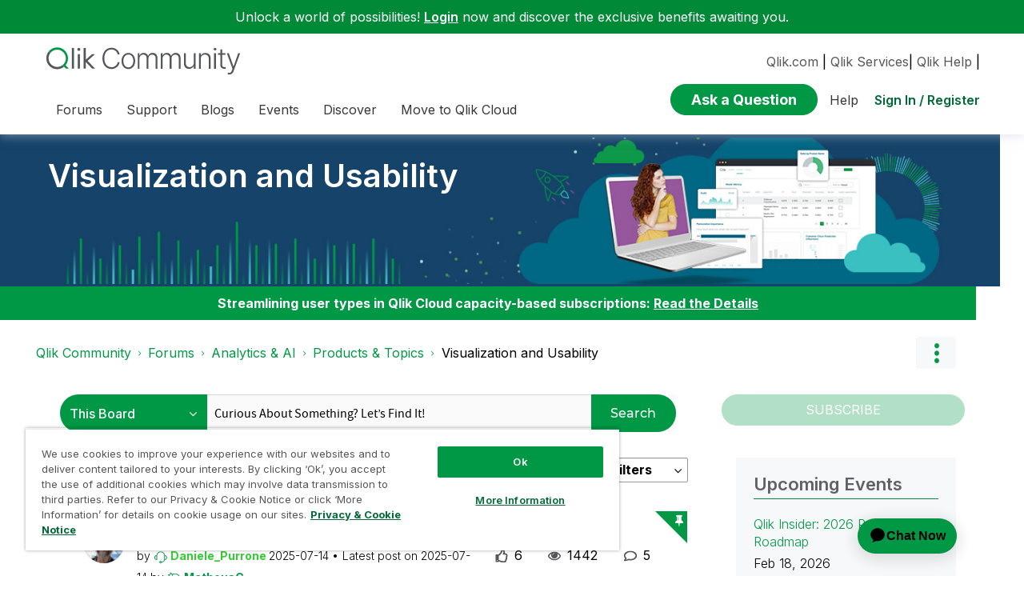

--- FILE ---
content_type: text/html;charset=UTF-8
request_url: https://community.qlik.com/t5/Visualization-and-Usability/bd-p/new-to-qlik-sense/page/1576
body_size: 46668
content:
<!DOCTYPE html><html prefix="og: http://ogp.me/ns#" dir="ltr" lang="en" class="no-js">
	<head>
	
	<title>
	Visualization and Usability | Qlik Community
</title>
	
	
	<link rel="icon" href="https://community.qlik.com/html/@536ABC0E82B3A21A50773EBFFADE5A11/assets/favicon2024.ico">

<link rel="preconnect" href="https://fonts.googleapis.com">
<link rel="preconnect" href="https://fonts.gstatic.com" crossorigin>
<link href="https://fonts.googleapis.com/css2?family=Inter:wght@100;300;400;500;600;700;900&display=swap" rel="stylesheet">


<style>
  @media screen and (min-width: 767px){
 #lia-body .lia-content .lia-quilt .lia-form-publication-scheduled-input ,
 #lia-body .lia-content .lia-quilt .lia-form-auto-subscribe-to-thread-input , 
 #lia-body .lia-content .lia-quilt .lia-form-disable-tagging-input ,  
 #lia-body .lia-content .lia-quilt .lia-form-disable-kudos-input,
 #lia-body .lia-content .lia-quilt  .lia-form-thread-author-input,
 #lia-body .lia-content .lia-quilt   .lia-form-recent-participants-in-thread-input{
  width: auto;
}
#lia-body .lia-content .lia-quilt .lia-form-subject-input ,
#lia-body .lia-content .lia-quilt .lia-form-tags-input ,
#lia-body .lia-content .lia-quilt .lia-form-type-text-disabled.hasDatepicker,
#lia-body .lia-content .lia-quilt .lia-form-type-text-disabled,
#lia-body .lia-content .lia-quilt .lia-form-canonical-url-input ,
#lia-body .lia-content .lia-quilt .lia-form-message-seo-title-input ,
#lia-body .lia-content .lia-quilt .lia-js-labels-editor-input 
{
  width: 100%;
}
}  
</style><meta name="google-site-verification" content="mM1twBsma7NGYl-D8njcmxTqxwj3_R-8tyF3NrEczuo" />

<meta name="page" content="ForumPage" />
<meta name="node" content="new-to-qlik-sense" />


<script>try{(function(w,d,s,l,i){w[l]=w[l]||[];w[l].push({'gtm.start':

new Date().getTime(),event:'gtm.js'});var f=d.getElementsByTagName(s)[0],

j=d.createElement(s),dl=l!='dataLayer'?'&l='+l:'';j.async=true;j.src=

'https://www.googletagmanager.com/gtm.js?id='+i+dl;f.parentNode.insertBefore(j,f);

})(window,document,'script','dataLayer','GTM-P7VJSX');}
catch(err){
    console.log("Google Tag Manager",err)
}
</script>

<script src="/html/assets/jquery-3.5.1.slim.min.js"></script>




<script src=https://cdn.cookielaw.org/scripttemplates/otSDKStub.js  type="text/javascript" charset="UTF-8" data-domain-script="0190db58-517f-72fc-a5f6-65a0089bc764" ></script>

<script type="text/javascript">

function OptanonWrapper() { }

</script>


<script type="text/javascript">!function(){var b=function(){window.__AudioEyeSiteHash = "9d0d4fb693146ff59f0fc68202fb8d85"; 
    var a=document.createElement("script");
    a.src="https://wsmcdn.audioeye.com/aem.js";
    a.type="text/javascript";a.setAttribute("async","");
    document.getElementsByTagName("body")[0].appendChild(a)};"complete"!==document.readyState?window.addEventListener?window.addEventListener("load",b):window.attachEvent&&window.attachEvent("onload",b):b()}();
</script>




	
	
	
	<meta content="width=device-width, initial-scale=1.0" name="viewport"/><meta content="2026-01-23T11:36:01-08:00" itemprop="dateModified"/><meta content="text/html; charset=UTF-8" http-equiv="Content-Type"/><link href="https://community.qlik.com/t5/Visualization-and-Usability/bd-p/new-to-qlik-sense/page/1576" rel="canonical"/>
	<meta content="website" property="og:type"/><meta content="https://community.qlik.com/t5/Visualization-and-Usability/bd-p/new-to-qlik-sense/page/1576" property="og:url"/><meta content="" property="og:description"/><meta content="Visualization and Usability | Qlik Community" property="og:title"/>
	
	
		<link class="lia-link-navigation hidden live-links" title="Visualization and Usability topics" type="application/rss+xml" rel="alternate" id="link" href="/cyjdu72974/rss/board?board.id=new-to-qlik-sense"></link>
	
		<link class="lia-link-navigation hidden live-links" title="All Visualization and Usability posts" type="application/rss+xml" rel="alternate" id="link_0" href="/cyjdu72974/rss/boardmessages?board.id=new-to-qlik-sense"></link>
	

	
	
	    
            	<link href="/skins/6772122/80a0dc41c0e2833d5e8570921d5553c3/qlik_custom.css" rel="stylesheet" type="text/css"/>
            
	

	
	
	
	
	


<div class="qlik-privacy-container">
    <span>Do not input private or sensitive data. View </span>
    <a class="qlik-privacy-link" href="https://www.qlik.com/us/legal/privacy-and-cookie-notice" target="_blank">Qlik Privacy & Cookie Policy.</a>
</div>



<script type="text/javascript" src="/t5/scripts/129B3FAC03679C8B82A528EDDD4E9DDC/lia-scripts-head-min.js"></script><script language="javascript" type="text/javascript">
<!--
window.FileAPI = { jsPath: '/html/assets/js/vendor/ng-file-upload-shim/' };
LITHIUM.PrefetchData = {"Components":{},"commonResults":{}};
LITHIUM.DEBUG = false;
LITHIUM.CommunityJsonObject = {
  "Validation" : {
    "image.description" : {
      "min" : 0,
      "max" : 1000,
      "isoneof" : [ ],
      "type" : "string"
    },
    "tkb.toc_maximum_heading_level" : {
      "min" : 1,
      "max" : 6,
      "isoneof" : [ ],
      "type" : "integer"
    },
    "tkb.toc_heading_list_style" : {
      "min" : 0,
      "max" : 50,
      "isoneof" : [
        "disc",
        "circle",
        "square",
        "none"
      ],
      "type" : "string"
    },
    "blog.toc_maximum_heading_level" : {
      "min" : 1,
      "max" : 6,
      "isoneof" : [ ],
      "type" : "integer"
    },
    "tkb.toc_heading_indent" : {
      "min" : 5,
      "max" : 50,
      "isoneof" : [ ],
      "type" : "integer"
    },
    "blog.toc_heading_indent" : {
      "min" : 5,
      "max" : 50,
      "isoneof" : [ ],
      "type" : "integer"
    },
    "blog.toc_heading_list_style" : {
      "min" : 0,
      "max" : 50,
      "isoneof" : [
        "disc",
        "circle",
        "square",
        "none"
      ],
      "type" : "string"
    }
  },
  "User" : {
    "settings" : {
      "imageupload.legal_file_extensions" : "*.jpg;*.JPG;*.jpeg;*.JPEG;*.gif;*.GIF;*.png;*.PNG;*.bmp",
      "config.enable_avatar" : true,
      "integratedprofile.show_klout_score" : true,
      "layout.sort_view_by_last_post_date" : true,
      "layout.friendly_dates_enabled" : true,
      "profileplus.allow.anonymous.scorebox" : false,
      "tkb.message_sort_default" : "topicPublishDate",
      "layout.format_pattern_date" : "yyyy-MM-dd",
      "config.require_search_before_post" : "require",
      "isUserLinked" : false,
      "integratedprofile.cta_add_topics_dismissal_timestamp" : -1,
      "layout.message_body_image_max_size" : 1000,
      "profileplus.everyone" : false,
      "integratedprofile.cta_connect_wide_dismissal_timestamp" : -1,
      "blog.toc_maximum_heading_level" : "2",
      "integratedprofile.hide_social_networks" : false,
      "blog.toc_heading_indent" : "15",
      "contest.entries_per_page_num" : 20,
      "layout.messages_per_page_linear" : 20,
      "integratedprofile.cta_manage_topics_dismissal_timestamp" : -1,
      "profile.shared_profile_test_group" : false,
      "integratedprofile.cta_personalized_feed_dismissal_timestamp" : -1,
      "integratedprofile.curated_feed_size" : 10,
      "contest.one_kudo_per_contest" : false,
      "integratedprofile.enable_social_networks" : false,
      "integratedprofile.my_interests_dismissal_timestamp" : -1,
      "profile.language" : "en",
      "layout.friendly_dates_max_age_days" : 31,
      "layout.threading_order" : "thread_descending",
      "blog.toc_heading_list_style" : "disc",
      "useRecService" : false,
      "layout.module_welcome" : "",
      "imageupload.max_uploaded_images_per_upload" : 100,
      "imageupload.max_uploaded_images_per_user" : 2000,
      "integratedprofile.connect_mode" : "",
      "tkb.toc_maximum_heading_level" : "",
      "tkb.toc_heading_list_style" : "disc",
      "sharedprofile.show_hovercard_score" : true,
      "config.search_before_post_scope" : "container",
      "tkb.toc_heading_indent" : "",
      "p13n.cta.recommendations_feed_dismissal_timestamp" : -1,
      "imageupload.max_file_size" : 10024,
      "layout.show_batch_checkboxes" : false,
      "integratedprofile.cta_connect_slim_dismissal_timestamp" : -1
    },
    "isAnonymous" : true,
    "policies" : {
      "image-upload.process-and-remove-exif-metadata" : false
    },
    "registered" : false,
    "emailRef" : "",
    "id" : -1,
    "login" : "Anonymous"
  },
  "Server" : {
    "communityPrefix" : "/cyjdu72974",
    "nodeChangeTimeStamp" : 1769290454369,
    "tapestryPrefix" : "/t5",
    "deviceMode" : "DESKTOP",
    "responsiveDeviceMode" : "DESKTOP",
    "membershipChangeTimeStamp" : "0",
    "version" : "25.12",
    "branch" : "25.12-release",
    "showTextKeys" : false
  },
  "Config" : {
    "phase" : "prod",
    "integratedprofile.cta.reprompt.delay" : 30,
    "profileplus.tracking" : {
      "profileplus.tracking.enable" : false,
      "profileplus.tracking.click.enable" : false,
      "profileplus.tracking.impression.enable" : false
    },
    "app.revision" : "2512231126-s6f44f032fc-b18",
    "navigation.manager.community.structure.limit" : "1000"
  },
  "Activity" : {
    "Results" : [ ]
  },
  "NodeContainer" : {
    "viewHref" : "https://community.qlik.com/t5/Products-Topics/ct-p/qlik_analyticstopics",
    "description" : "",
    "id" : "qlik_analyticstopics",
    "shortTitle" : "Products & Topics",
    "title" : "Products & Topics",
    "nodeType" : "category"
  },
  "Page" : {
    "skins" : [
      "qlik_custom",
      "theme_support",
      "theme_base",
      "responsive_peak"
    ],
    "authUrls" : {
      "loginUrl" : "/plugins/common/feature/saml/doauth/redirect?referer=https%3A%2F%2Fcommunity.qlik.com%2Ft5%2FVisualization-and-Usability%2Fbd-p%2Fnew-to-qlik-sense%2Fpage%2F1576",
      "loginUrlNotRegistered" : "/plugins/common/feature/saml/doauth/redirect?redirectreason=notregistered&referer=https%3A%2F%2Fcommunity.qlik.com%2Ft5%2FVisualization-and-Usability%2Fbd-p%2Fnew-to-qlik-sense%2Fpage%2F1576",
      "loginUrlNotRegisteredDestTpl" : "/plugins/common/feature/saml/doauth/redirect?redirectreason=notregistered&referer=%7B%7BdestUrl%7D%7D"
    },
    "name" : "ForumPage",
    "rtl" : false,
    "object" : {
      "viewHref" : "/t5/Visualization-and-Usability/bd-p/new-to-qlik-sense",
      "id" : "new-to-qlik-sense",
      "page" : "ForumPage",
      "type" : "Board"
    }
  },
  "WebTracking" : {
    "Activities" : { },
    "path" : "Community:Qlik Community/Category:Forums/Category:Analytics & AI/Category:Products & Topics/Board:Visualization and Usability"
  },
  "Feedback" : {
    "targeted" : { }
  },
  "Seo" : {
    "markerEscaping" : {
      "pathElement" : {
        "prefix" : "@",
        "match" : "^[0-9][0-9]$"
      },
      "enabled" : false
    }
  },
  "TopLevelNode" : {
    "viewHref" : "https://community.qlik.com/t5/Forums/ct-p/Forums",
    "description" : "",
    "id" : "Forums",
    "shortTitle" : "Forums",
    "title" : "Forums",
    "nodeType" : "category"
  },
  "Community" : {
    "viewHref" : "https://community.qlik.com/",
    "integratedprofile.lang_code" : "en",
    "integratedprofile.country_code" : "US",
    "id" : "cyjdu72974",
    "shortTitle" : "Qlik Community",
    "title" : "Qlik Community"
  },
  "CoreNode" : {
    "conversationStyle" : "forum",
    "viewHref" : "https://community.qlik.com/t5/Visualization-and-Usability/bd-p/new-to-qlik-sense",
    "settings" : { },
    "description" : "",
    "id" : "new-to-qlik-sense",
    "shortTitle" : "Visualization and Usability",
    "title" : "Visualization and Usability",
    "nodeType" : "Board",
    "ancestors" : [
      {
        "viewHref" : "https://community.qlik.com/t5/Products-Topics/ct-p/qlik_analyticstopics",
        "description" : "",
        "id" : "qlik_analyticstopics",
        "shortTitle" : "Products & Topics",
        "title" : "Products & Topics",
        "nodeType" : "category"
      },
      {
        "viewHref" : "https://community.qlik.com/t5/Analytics-AI/ct-p/qlik-data-analytics",
        "description" : "Forums for Qlik Analytic solutions. Ask questions, join discussions, find solutions, and access documentation and resources.",
        "id" : "qlik-data-analytics",
        "shortTitle" : "Analytics & AI",
        "title" : "Analytics & AI",
        "nodeType" : "category"
      },
      {
        "viewHref" : "https://community.qlik.com/t5/Forums/ct-p/Forums",
        "description" : "",
        "id" : "Forums",
        "shortTitle" : "Forums",
        "title" : "Forums",
        "nodeType" : "category"
      },
      {
        "viewHref" : "https://community.qlik.com/",
        "description" : "Qlik Community is the global online community for Qlik employees, experts, customers, partners, developers and evangelists to collaborate.",
        "id" : "cyjdu72974",
        "shortTitle" : "Qlik Community",
        "title" : "Qlik Community",
        "nodeType" : "Community"
      }
    ]
  }
};
LITHIUM.Components.RENDER_URL = "/t5/util/componentrenderpage/component-id/#{component-id}?render_behavior=raw";
LITHIUM.Components.ORIGINAL_PAGE_NAME = 'forums/ForumPage';
LITHIUM.Components.ORIGINAL_PAGE_ID = 'ForumPage';
LITHIUM.Components.ORIGINAL_PAGE_CONTEXT = '[base64].';
LITHIUM.Css = {
  "BASE_DEFERRED_IMAGE" : "lia-deferred-image",
  "BASE_BUTTON" : "lia-button",
  "BASE_SPOILER_CONTAINER" : "lia-spoiler-container",
  "BASE_TABS_INACTIVE" : "lia-tabs-inactive",
  "BASE_TABS_ACTIVE" : "lia-tabs-active",
  "BASE_AJAX_REMOVE_HIGHLIGHT" : "lia-ajax-remove-highlight",
  "BASE_FEEDBACK_SCROLL_TO" : "lia-feedback-scroll-to",
  "BASE_FORM_FIELD_VALIDATING" : "lia-form-field-validating",
  "BASE_FORM_ERROR_TEXT" : "lia-form-error-text",
  "BASE_FEEDBACK_INLINE_ALERT" : "lia-panel-feedback-inline-alert",
  "BASE_BUTTON_OVERLAY" : "lia-button-overlay",
  "BASE_TABS_STANDARD" : "lia-tabs-standard",
  "BASE_AJAX_INDETERMINATE_LOADER_BAR" : "lia-ajax-indeterminate-loader-bar",
  "BASE_AJAX_SUCCESS_HIGHLIGHT" : "lia-ajax-success-highlight",
  "BASE_CONTENT" : "lia-content",
  "BASE_JS_HIDDEN" : "lia-js-hidden",
  "BASE_AJAX_LOADER_CONTENT_OVERLAY" : "lia-ajax-loader-content-overlay",
  "BASE_FORM_FIELD_SUCCESS" : "lia-form-field-success",
  "BASE_FORM_WARNING_TEXT" : "lia-form-warning-text",
  "BASE_FORM_FIELDSET_CONTENT_WRAPPER" : "lia-form-fieldset-content-wrapper",
  "BASE_AJAX_LOADER_OVERLAY_TYPE" : "lia-ajax-overlay-loader",
  "BASE_FORM_FIELD_ERROR" : "lia-form-field-error",
  "BASE_SPOILER_CONTENT" : "lia-spoiler-content",
  "BASE_FORM_SUBMITTING" : "lia-form-submitting",
  "BASE_EFFECT_HIGHLIGHT_START" : "lia-effect-highlight-start",
  "BASE_FORM_FIELD_ERROR_NO_FOCUS" : "lia-form-field-error-no-focus",
  "BASE_EFFECT_HIGHLIGHT_END" : "lia-effect-highlight-end",
  "BASE_SPOILER_LINK" : "lia-spoiler-link",
  "BASE_DISABLED" : "lia-link-disabled",
  "FACEBOOK_LOGOUT" : "lia-component-users-action-logout",
  "FACEBOOK_SWITCH_USER" : "lia-component-admin-action-switch-user",
  "BASE_FORM_FIELD_WARNING" : "lia-form-field-warning",
  "BASE_AJAX_LOADER_FEEDBACK" : "lia-ajax-loader-feedback",
  "BASE_AJAX_LOADER_OVERLAY" : "lia-ajax-loader-overlay",
  "BASE_LAZY_LOAD" : "lia-lazy-load"
};
(function() { if (!window.LITHIUM_SPOILER_CRITICAL_LOADED) { window.LITHIUM_SPOILER_CRITICAL_LOADED = true; window.LITHIUM_SPOILER_CRITICAL_HANDLER = function(e) { if (!window.LITHIUM_SPOILER_CRITICAL_LOADED) return; if (e.target.classList.contains('lia-spoiler-link')) { var container = e.target.closest('.lia-spoiler-container'); if (container) { var content = container.querySelector('.lia-spoiler-content'); if (content) { if (e.target.classList.contains('open')) { content.style.display = 'none'; e.target.classList.remove('open'); } else { content.style.display = 'block'; e.target.classList.add('open'); } } e.preventDefault(); return false; } } }; document.addEventListener('click', window.LITHIUM_SPOILER_CRITICAL_HANDLER, true); } })();
LITHIUM.noConflict = true;
LITHIUM.useCheckOnline = false;
LITHIUM.RenderedScripts = [
  "ElementMethods.js",
  "Placeholder.js",
  "Components.js",
  "Globals.js",
  "jquery.fileupload.js",
  "jquery.effects.slide.js",
  "jquery.iframe-transport.js",
  "LiModernizr.js",
  "jquery.ui.mouse.js",
  "jquery.lithium-selector-extensions.js",
  "AjaxFeedback.js",
  "jquery.tools.tooltip-1.2.6.js",
  "DropDownMenuVisibilityHandler.js",
  "jquery.hoverIntent-r6.js",
  "ElementQueries.js",
  "jquery.blockui.js",
  "NoConflict.js",
  "Forms.js",
  "jquery.function-utils-1.0.js",
  "SearchAutoCompleteToggle.js",
  "jquery.ui.resizable.js",
  "jquery.clone-position-1.0.js",
  "jquery.ui.core.js",
  "jquery.ui.position.js",
  "AjaxSupport.js",
  "CoreNodeTree.js",
  "ResizeSensor.js",
  "jquery.tmpl-1.1.1.js",
  "PartialRenderProxy.js",
  "Auth.js",
  "jquery.json-2.6.0.js",
  "jquery.delayToggle-1.0.js",
  "jquery.ui.dialog.js",
  "Lithium.js",
  "jquery.iframe-shim-1.0.js",
  "jquery.js",
  "Namespace.js",
  "Loader.js",
  "jquery.css-data-1.0.js",
  "jquery.ui.draggable.js",
  "jquery.effects.core.js",
  "SpoilerToggle.js",
  "jquery.scrollTo.js",
  "Tooltip.js",
  "Cache.js",
  "Tree.js",
  "jquery.viewport-1.0.js",
  "Throttle.js",
  "DeferredImages.js",
  "jquery.appear-1.1.1.js",
  "ActiveCast3.js",
  "jquery.ui.widget.js",
  "HelpIcon.js",
  "Video.js",
  "prism.js",
  "jquery.autocomplete.js",
  "DataHandler.js",
  "Events.js",
  "AutoComplete.js",
  "Sandbox.js",
  "Text.js",
  "PolyfillsAll.js",
  "DropDownMenu.js",
  "ForceLithiumJQuery.js",
  "jquery.position-toggle-1.0.js",
  "jquery.ajax-cache-response-1.0.js",
  "SearchForm.js",
  "InformationBox.js",
  "jquery.placeholder-2.0.7.js",
  "json2.js"
];// -->
</script><script type="text/javascript" src="/t5/scripts/D60EB96AE5FF670ED274F16ABB044ABD/lia-scripts-head-min.js"></script></head>
	<body class="lia-board lia-user-status-anonymous ForumPage lia-body" id="lia-body">
	
	
	<div id="C75-221-7" class="ServiceNodeInfoHeader">
</div>
	
	
	
	

	<div class="lia-page">
		<center>
			
				  <div class="custom-header"><style>
  @media screen and (max-width:767px){
   .lia-header-actions>.login-link:before{
     right:5px;
   }
   .UserLoginPage .main-header .top-header-content .header-content-search{
       margin-right:0px;
    }
  }
 </style>

 <link rel="stylesheet" href="https://locman-mt-cdn.s3.amazonaws.com/locman.css">
<script src="https://locman-mt-cdn.s3.amazonaws.com/locman.js"></script>
<header class="custom-header">
<a class="skip-main" href="#main" title="Skip to main content">Skip to main content</a>      <div class="login-quote">
        <p>Unlock a world of possibilities! 
<a href='https://community.qlik.com/plugins/common/feature/saml/doauth/redirect?referer=https%3A%2F%2Fcommunity.qlik.com%2F' class="login-link">Login</a>
        now and discover the exclusive benefits awaiting you.</p>
      </div>

  <div class="main-header">
    <div class="header-content">
      <div class="title-and-nav-wrapper">
        <button class="slide_tab mobile_icon"><span class="sr-only">Expand</span></button>
        <div class="header-left-column">
          <div class="community-logo">
              <a href="/">
                <picture>
                  <source media="(max-width: 991px)" srcset="/html/assets/qlik-logo-new.svg?version=preview" />
                  <source media="(min-width: 992px)" srcset="/html/assets/qlikCommunity-logo-new.svg?version=preview" />
                  <img src="/html/assets/qlik-logo-new.svg?version=preview" height="38px" alt="Qlik" title="Qlik">
                </picture>
            </a>
          </div>
          <p class="header-title">
            <div class="top-navbar-container">
<div class="custom-community-header-navigation-v3">
    <nav id="headerNav" role="navigation">
        <ul class="custom-sub-nav" role="menubar">
                <li role="none" class="custom-nav-menu-item has-children depth1">
                        <button role="menuitem" class="top-level-toggle toggle-menu-children qlik_tab slide_tab top-level-nav"
                            aria-controls="toggle-category:category:Forums" aria-expanded="false" aria-haspopup="true"
                            aria-label="Expand View: Forums" data-ol-has-click-handler=""  navID="category:Forums"> Forums 
                        </button>
                </li>
                <li role="none" class="custom-nav-menu-item has-children depth1">
                        <button role="menuitem" class="top-level-toggle toggle-menu-children qlik_tab slide_tab top-level-nav"
                            aria-controls="toggle-category:category:qlikSupport" aria-expanded="false" aria-haspopup="true"
                            aria-label="Expand View: Support" data-ol-has-click-handler=""  navID="category:qlikSupport"> Support 
                        </button>
                </li>
                <li role="none" class="custom-nav-menu-item has-children depth1">
                        <button role="menuitem" class="top-level-toggle toggle-menu-children qlik_tab slide_tab top-level-nav"
                            aria-controls="toggle-category:category:qlik-community-blogs" aria-expanded="false" aria-haspopup="true"
                            aria-label="Expand View: Blogs" data-ol-has-click-handler=""  navID="category:qlik-community-blogs"> Blogs 
                        </button>
                </li>
                <li role="none" class="custom-nav-menu-item has-children depth1">
                        <button role="menuitem" class="top-level-toggle toggle-menu-children qlik_tab slide_tab top-level-nav"
                            aria-controls="toggle-category:category:qlik-events" aria-expanded="false" aria-haspopup="true"
                            aria-label="Expand View: Events" data-ol-has-click-handler=""  navID="category:qlik-events"> Events 
                        </button>
                </li>
                <li role="none" class="custom-nav-menu-item has-children depth1">
                        <button role="menuitem" class="top-level-toggle toggle-menu-children qlik_tab slide_tab top-level-nav"
                            aria-controls="toggle-category:category:learn" aria-expanded="false" aria-haspopup="true"
                            aria-label="Expand View: Discover" data-ol-has-click-handler=""  navID="category:learn"> Discover 
                        </button>
                </li>
                <li role="none" class="custom-nav-menu-item has-children depth1">
                        <button role="menuitem" class="top-level-toggle toggle-menu-children qlik_tab slide_tab top-level-nav"
                            aria-controls="toggle-category:category:qlik-migratesupport" aria-expanded="false" aria-haspopup="true"
                            aria-label="Expand View: Move to Qlik Cloud" data-ol-has-click-handler=""  navID="category:qlik-migratesupport"> Move to Qlik Cloud 
                        </button>
                </li>
                <li role="none" class="depth1 external-link-top-level mobile-utility-html">
                    <a role="menuitem" class="top-level-toggle" href="https://www.qlik.com/us/?utm_source=community&amp;utm_medium=header&amp;utm_campaign=qlik.com">Qlik.com</a>
                </li>
                <li role="none" class="depth1 external-link-top-level mobile-utility-html">
                    <a role="menuitem" class="top-level-toggle" href="https://www.qlik.com/us/services">Qlik Services</a>
                </li>
                <li role="none" class="depth1 external-link-top-level mobile-utility-html">
                    <a role="menuitem" class="top-level-toggle" href=""></a>
                </li>
        </ul>
    </nav>
</div>            </div>
          </p>
        </div>
        <div class="header-right-column">
          <div id="header-utility-bar">
              <div id='locman'></div>
              <a href="https://www.qlik.com/us/?utm_source=community&utm_medium=header&utm_campaign=qlik.com">Qlik.com</a> |
<a href="https://www.qlik.com/us/services">Qlik Services</a>|
<a href="https://help.qlik.com?utm_source=community&utm_medium=header&utm_campaign=help">Qlik Help</a> |
          </div>
          <div>
            <section class="header-controls">
              <div class="user-login lia-header-actions">
<div class="header-search-main custom-search-header">
    <button class="header-content-search" aria-expanded="false" tabindex="0" aria-label="header-content-search">
    </button>
    <div class="header-search-container" style="display:block;">
<div class="searchUnify-header-component">
   <div id="auto">
    <div ng-controller="SearchautoController">
      <div bind-html-compile="autocompleteHtml"></div>
    </div>
  </div>
</div>
    <script type="text/javascript" src="https://d2zcxm2u7ahqlt.cloudfront.net/5b4cc16bfe8667990b58e1df434da538/search-clients/cb43fd48-5178-11eb-8a9b-0242ac120002/an.js"></script>
<link rel="stylesheet" href="https://d2zcxm2u7ahqlt.cloudfront.net/5b4cc16bfe8667990b58e1df434da538/search-clients/cb43fd48-5178-11eb-8a9b-0242ac120002/searchbox.css">
<script type="text/javascript" src="https://d2zcxm2u7ahqlt.cloudfront.net/5b4cc16bfe8667990b58e1df434da538/search-clients/cb43fd48-5178-11eb-8a9b-0242ac120002/searchbox.js" onload="loaded=true" onerror="loaded=false"></script>


<script>
        window.su_community_path = '/plugins/custom/qlik/qlik/qlik_searchunify_endpoint_1?tid=1236513151147142847';
    GzAnalytics.setUser("");
</script><div id="lia-searchformV32_1e4d82fcbfd1" class="SearchForm lia-search-form-wrapper lia-mode-default lia-component-common-widget-search-form">
	

	
		<div class="lia-inline-ajax-feedback">
			<div class="AjaxFeedback" id="ajaxfeedback_1e4d82fcbfd1"></div>
			
	

	

		</div>

	

	
		<div id="searchautocompletetoggle_1e4d82fcbfd1">	
	
		

	
		<div class="lia-inline-ajax-feedback">
			<div class="AjaxFeedback" id="ajaxfeedback_1e4d82fcbfd1_0"></div>
			
	

	

		</div>

	

	
			
            <form enctype="multipart/form-data" class="lia-form lia-form-inline SearchForm" action="https://community.qlik.com/t5/forums/forumpage.searchformv32.form.form" method="post" id="form_1e4d82fcbfd1" name="form_1e4d82fcbfd1"><div class="t-invisible"><input value="board-id/new-to-qlik-sense/page/1576" name="t:ac" type="hidden"></input><input value="search/contributions/page" name="t:cp" type="hidden"></input><input value="[base64]." name="lia-form-context" type="hidden"></input><input value="ForumPage:board-id/new-to-qlik-sense/page/1576:searchformv32.form:" name="liaFormContentKey" type="hidden"></input><input value="5DI9GWMef1Esyz275vuiiOExwpQ=:H4sIAAAAAAAAALVSTU7CQBR+krAixkj0BrptjcpCMSbERGKCSmxcm+kwlGrbqTOvFDYexRMYL8HCnXfwAG5dubDtFKxgYgu4mrzvm3w/M+/pHcphHQ4kI4L2dMo9FLYZoM09qbeJxQ4V0+XC7e/tamqyBPEChwgbh1JAjQtLIz6hPaYh8ZlEMaxplAvm2KZmEsm0hhmBhOKpzZzOlsEw8LevR5W3zZfPEqy0oJIYc+eCuAyh2rolfaI7xLN0I8rjWfWBj7CuzJvf5osmbxRN3hacMimNwHRtKSOr0XNnv/vx+FoCGPjhMRzljhNLYHrEt9kA5T08ACCsKvREoYuqxqLl8BLO84q4UcMITcG49y/QOGs1pYyESl5p6V6qwRW086rinVmoxMZsiZud/zBUTc6gmVc4kExkJafmcYG1GM9+wfIsCkf2OP54hal5EjnG54z8h0XhjfcF7wQUs5Kz0GTjU2rOjc/llTT4Au07pDOcBQAA" name="t:formdata" type="hidden"></input></div>
	
	

	

	

	
		<div class="lia-inline-ajax-feedback">
			<div class="AjaxFeedback" id="feedback_1e4d82fcbfd1"></div>
			
	

	

		</div>

	

	

	

	


	
	<input value="7aUaVwRLHUpv_-1" name="ticket" type="hidden"></input>
	
	<input value="form_1e4d82fcbfd1" id="form_UIDform_1e4d82fcbfd1" name="form_UID" type="hidden"></input>
	<input value="" id="form_instance_keyform_1e4d82fcbfd1" name="form_instance_key" type="hidden"></input>
	
                

                
                    
                        <span class="lia-search-granularity-wrapper">
                            <select title="Search Granularity" class="lia-search-form-granularity search-granularity" aria-label="Search Granularity" id="searchGranularity_1e4d82fcbfd1" name="searchGranularity"><option title="All community" value="Forums|category">All community</option><option title="This category" value="qlik_analyticstopics|category">This category</option><option title="This board" selected="selected" value="new-to-qlik-sense|forum-board">This board</option><option title="Knowledge base" value="tkb|tkb">Knowledge base</option><option title="Users" value="user|user">Users</option><option title="Products" value="product|product">Products</option></select>
                        </span>
                    
                

                <span class="lia-search-input-wrapper">
                    <span class="lia-search-input-field">
                        <span class="lia-button-wrapper lia-button-wrapper-secondary lia-button-wrapper-searchForm-action"><input value="searchForm" name="submitContextX" type="hidden"></input><input class="lia-button lia-button-secondary lia-button-searchForm-action" value="Search" id="submitContext_1e4d82fcbfd1" name="submitContext" type="submit"></input></span>

                        <input placeholder="Curious About Something? Let's Find It!" aria-label="Search this board" title="Search this board" class="lia-form-type-text lia-autocomplete-input search-input lia-search-input-message" value="" id="messageSearchField_1e4d82fcbfd1_0" name="messageSearchField" type="text"></input>
                        <input placeholder="Curious About Something? Let's Find It!" aria-label="Search this board" title="Search this board" class="lia-form-type-text lia-autocomplete-input search-input lia-search-input-tkb-article lia-js-hidden" value="" id="messageSearchField_1e4d82fcbfd1_1" name="messageSearchField_0" type="text"></input>
                        

	
		<input placeholder="Enter a keyword to search within the users" ng-non-bindable="" title="Enter a user name or rank" class="lia-form-type-text UserSearchField lia-search-input-user search-input lia-js-hidden lia-autocomplete-input" aria-label="Enter a user name or rank" value="" id="userSearchField_1e4d82fcbfd1" name="userSearchField" type="text"></input>
	

	


                        <input placeholder="Enter a keyword to search within the private messages" title="Enter a search word" class="lia-form-type-text NoteSearchField lia-search-input-note search-input lia-js-hidden lia-autocomplete-input" aria-label="Enter a search word" value="" id="noteSearchField_1e4d82fcbfd1_0" name="noteSearchField" type="text"></input>
						<input title="Enter a search word" class="lia-form-type-text ProductSearchField lia-search-input-product search-input lia-js-hidden lia-autocomplete-input" aria-label="Enter a search word" value="" id="productSearchField_1e4d82fcbfd1" name="productSearchField" type="text"></input>
                        <input class="lia-as-search-action-id" name="as-search-action-id" type="hidden"></input>
                    </span>
                </span>
                

                <span class="lia-cancel-search">cancel</span>

                
            
</form>
		
			<div class="search-autocomplete-toggle-link lia-js-hidden">
				<span>
					<a class="lia-link-navigation auto-complete-toggle-on lia-component-search-action-enable-auto-complete" rel="nofollow" id="enableAutoComplete_1e4d82fcbfd1" href="https://community.qlik.com/t5/forums/forumpage.enableautocomplete:enableautocomplete?t:ac=board-id/new-to-qlik-sense/page/1576&amp;t:cp=action/contributions/searchactions&amp;ticket=7aUaVwRLHUpv_-1">Turn on suggestions</a>					
					<span class="HelpIcon">
	<a class="lia-link-navigation help-icon lia-tooltip-trigger" role="button" aria-label="Help Icon" id="link_1e4d82fcbfd1" href="#"><span class="lia-img-icon-help lia-fa-icon lia-fa-help lia-fa" alt="Auto-suggest helps you quickly narrow down your search results by suggesting possible matches as you type." aria-label="Help Icon" role="img" id="display_1e4d82fcbfd1"></span></a><div role="alertdialog" class="lia-content lia-tooltip-pos-bottom-left lia-panel-tooltip-wrapper" id="link_1e4d82fcbfd1_0-tooltip-element"><div class="lia-tooltip-arrow"></div><div class="lia-panel-tooltip"><div class="content">Auto-suggest helps you quickly narrow down your search results by suggesting possible matches as you type.</div></div></div>
</span>
				</span>
			</div>
		

	

	

	
	
	
</div>
		
	<div class="spell-check-showing-result">
		Showing results for <span class="lia-link-navigation show-results-for-link lia-link-disabled" aria-disabled="true" id="showingResult_1e4d82fcbfd1"></span>
		

	</div>
	<div>
		
		<span class="spell-check-search-instead">
			Search instead for <a class="lia-link-navigation search-instead-for-link" rel="nofollow" id="searchInstead_1e4d82fcbfd1" href="#"></a>
		</span>

	</div>
	<div class="spell-check-do-you-mean lia-component-search-widget-spellcheck">
		Did you mean: <a class="lia-link-navigation do-you-mean-link" rel="nofollow" id="doYouMean_1e4d82fcbfd1" href="#"></a>
	</div>

	

	

	


	
</div>    </div>
  </div>                <div id="ask-a-question">
                  <span class="lia-button-wrapper lia-button-wrapper-primary">
                    <span class="primary-action message-post">
                        <a class="lia-button lia-button-primary message-post-link" href="/t5/forums/postpage/choose-node/true/interaction-style/forum">
                            <span>Ask a Question</span>
                        </a>
                    </span>
                  </span>
                </div>
<a class="lia-link-navigation faq-link lia-component-help-action-faq" id="faqPage_1e4d83a81cf1" href="/t5/help/faqpage">Help</a><a class="lia-link-navigation login-link lia-authentication-link lia-component-users-action-login" rel="nofollow" id="loginPageV2_1e4d83b03db2" href="/plugins/common/feature/saml/doauth/redirect?referer=https%3A%2F%2Fcommunity.qlik.com%2Ft5%2FVisualization-and-Usability%2Fbd-p%2Fnew-to-qlik-sense%2Fpage%2F1576">Sign In / Register</a>              </div>
              <div class="header-search">
<div id="lia-searchformV32_1e4d83b93f38" class="SearchForm lia-search-form-wrapper lia-mode-default lia-component-common-widget-search-form">
	

	
		<div class="lia-inline-ajax-feedback">
			<div class="AjaxFeedback" id="ajaxfeedback_1e4d83b93f38"></div>
			
	

	

		</div>

	

	
		<div id="searchautocompletetoggle_1e4d83b93f38">	
	
		

	
		<div class="lia-inline-ajax-feedback">
			<div class="AjaxFeedback" id="ajaxfeedback_1e4d83b93f38_0"></div>
			
	

	

		</div>

	

	
			
            <form enctype="multipart/form-data" class="lia-form lia-form-inline SearchForm" action="https://community.qlik.com/t5/forums/forumpage.searchformv32.form.form" method="post" id="form_1e4d83b93f38" name="form_1e4d83b93f38"><div class="t-invisible"><input value="board-id/new-to-qlik-sense/page/1576" name="t:ac" type="hidden"></input><input value="search/contributions/page" name="t:cp" type="hidden"></input><input value="[base64]." name="lia-form-context" type="hidden"></input><input value="ForumPage:board-id/new-to-qlik-sense/page/1576:searchformv32.form:" name="liaFormContentKey" type="hidden"></input><input value="5DI9GWMef1Esyz275vuiiOExwpQ=:H4sIAAAAAAAAALVSTU7CQBR+krAixkj0BrptjcpCMSbERGKCSmxcm+kwlGrbqTOvFDYexRMYL8HCnXfwAG5dubDtFKxgYgu4mrzvm3w/M+/pHcphHQ4kI4L2dMo9FLYZoM09qbeJxQ4V0+XC7e/tamqyBPEChwgbh1JAjQtLIz6hPaYh8ZlEMaxplAvm2KZmEsm0hhmBhOKpzZzOlsEw8LevR5W3zZfPEqy0oJIYc+eCuAyh2rolfaI7xLN0I8rjWfWBj7CuzJvf5osmbxRN3hacMimNwHRtKSOr0XNnv/vx+FoCGPjhMRzljhNLYHrEt9kA5T08ACCsKvREoYuqxqLl8BLO84q4UcMITcG49y/QOGs1pYyESl5p6V6qwRW086rinVmoxMZsiZud/zBUTc6gmVc4kExkJafmcYG1GM9+wfIsCkf2OP54hal5EjnG54z8h0XhjfcF7wQUs5Kz0GTjU2rOjc/llTT4Au07pDOcBQAA" name="t:formdata" type="hidden"></input></div>
	
	

	

	

	
		<div class="lia-inline-ajax-feedback">
			<div class="AjaxFeedback" id="feedback_1e4d83b93f38"></div>
			
	

	

		</div>

	

	

	

	


	
	<input value="7aUaVwRLHUpv_-1" name="ticket" type="hidden"></input>
	
	<input value="form_1e4d83b93f38" id="form_UIDform_1e4d83b93f38" name="form_UID" type="hidden"></input>
	<input value="" id="form_instance_keyform_1e4d83b93f38" name="form_instance_key" type="hidden"></input>
	
                

                
                    
                        <span class="lia-search-granularity-wrapper">
                            <select title="Search Granularity" class="lia-search-form-granularity search-granularity" aria-label="Search Granularity" id="searchGranularity_1e4d83b93f38" name="searchGranularity"><option title="All community" value="Forums|category">All community</option><option title="This category" value="qlik_analyticstopics|category">This category</option><option title="This board" selected="selected" value="new-to-qlik-sense|forum-board">This board</option><option title="Knowledge base" value="tkb|tkb">Knowledge base</option><option title="Users" value="user|user">Users</option><option title="Products" value="product|product">Products</option></select>
                        </span>
                    
                

                <span class="lia-search-input-wrapper">
                    <span class="lia-search-input-field">
                        <span class="lia-button-wrapper lia-button-wrapper-secondary lia-button-wrapper-searchForm-action"><input value="searchForm" name="submitContextX" type="hidden"></input><input class="lia-button lia-button-secondary lia-button-searchForm-action" value="Search" id="submitContext_1e4d83b93f38" name="submitContext" type="submit"></input></span>

                        <input placeholder="Curious About Something? Let's Find It!" aria-label="Search this board" title="Search this board" class="lia-form-type-text lia-autocomplete-input search-input lia-search-input-message" value="" id="messageSearchField_1e4d83b93f38_0" name="messageSearchField" type="text"></input>
                        <input placeholder="Curious About Something? Let's Find It!" aria-label="Search this board" title="Search this board" class="lia-form-type-text lia-autocomplete-input search-input lia-search-input-tkb-article lia-js-hidden" value="" id="messageSearchField_1e4d83b93f38_1" name="messageSearchField_0" type="text"></input>
                        

	
		<input placeholder="Enter a keyword to search within the users" ng-non-bindable="" title="Enter a user name or rank" class="lia-form-type-text UserSearchField lia-search-input-user search-input lia-js-hidden lia-autocomplete-input" aria-label="Enter a user name or rank" value="" id="userSearchField_1e4d83b93f38" name="userSearchField" type="text"></input>
	

	


                        <input placeholder="Enter a keyword to search within the private messages" title="Enter a search word" class="lia-form-type-text NoteSearchField lia-search-input-note search-input lia-js-hidden lia-autocomplete-input" aria-label="Enter a search word" value="" id="noteSearchField_1e4d83b93f38_0" name="noteSearchField" type="text"></input>
						<input title="Enter a search word" class="lia-form-type-text ProductSearchField lia-search-input-product search-input lia-js-hidden lia-autocomplete-input" aria-label="Enter a search word" value="" id="productSearchField_1e4d83b93f38" name="productSearchField" type="text"></input>
                        <input class="lia-as-search-action-id" name="as-search-action-id" type="hidden"></input>
                    </span>
                </span>
                

                <span class="lia-cancel-search">cancel</span>

                
            
</form>
		
			<div class="search-autocomplete-toggle-link lia-js-hidden">
				<span>
					<a class="lia-link-navigation auto-complete-toggle-on lia-component-search-action-enable-auto-complete" rel="nofollow" id="enableAutoComplete_1e4d83b93f38" href="https://community.qlik.com/t5/forums/forumpage.enableautocomplete:enableautocomplete?t:ac=board-id/new-to-qlik-sense/page/1576&amp;t:cp=action/contributions/searchactions&amp;ticket=7aUaVwRLHUpv_-1">Turn on suggestions</a>					
					<span class="HelpIcon">
	<a class="lia-link-navigation help-icon lia-tooltip-trigger" role="button" aria-label="Help Icon" id="link_1e4d83b93f38" href="#"><span class="lia-img-icon-help lia-fa-icon lia-fa-help lia-fa" alt="Auto-suggest helps you quickly narrow down your search results by suggesting possible matches as you type." aria-label="Help Icon" role="img" id="display_1e4d83b93f38"></span></a><div role="alertdialog" class="lia-content lia-tooltip-pos-bottom-left lia-panel-tooltip-wrapper" id="link_1e4d83b93f38_0-tooltip-element"><div class="lia-tooltip-arrow"></div><div class="lia-panel-tooltip"><div class="content">Auto-suggest helps you quickly narrow down your search results by suggesting possible matches as you type.</div></div></div>
</span>
				</span>
			</div>
		

	

	

	
	
	
</div>
		
	<div class="spell-check-showing-result">
		Showing results for <span class="lia-link-navigation show-results-for-link lia-link-disabled" aria-disabled="true" id="showingResult_1e4d83b93f38"></span>
		

	</div>
	<div>
		
		<span class="spell-check-search-instead">
			Search instead for <a class="lia-link-navigation search-instead-for-link" rel="nofollow" id="searchInstead_1e4d83b93f38" href="#"></a>
		</span>

	</div>
	<div class="spell-check-do-you-mean lia-component-search-widget-spellcheck">
		Did you mean: <a class="lia-link-navigation do-you-mean-link" rel="nofollow" id="doYouMean_1e4d83b93f38" href="#"></a>
	</div>

	

	

	


	
</div>              </div>
            </section>
          </div>
        </div>
    </div>
  </div>
</header></div>

 
<script src="https://f99hbcdmsb16.statuspage.io/embed/script.js"></script>


  <!-- Google Tag Managerrrr (noscript) -->
  <noscript><iframe src="https://www.googletagmanager.com/ns.html?id=GTM-P7VJSX"
  height="0" width="0" style="display:none;visibility:hidden"></iframe></noscript>
  <!-- End Google Tag Manager (noscript) -->

					
	
	<div class="MinimumWidthContainer">
		<div class="min-width-wrapper">
			<div class="min-width">		
				
						<div class="lia-content">
                            
							
							
							
		
	<div class="lia-quilt lia-quilt-forum-page-custom-filters lia-quilt-layout-two-column-main-side lia-top-quilt">
	<div class="lia-quilt-row lia-quilt-row-header">
		<div class="lia-quilt-column lia-quilt-column-24 lia-quilt-column-single lia-quilt-column-common-header">
			<div class="lia-quilt-column-alley lia-quilt-column-alley-single">
	
		
			<div class="lia-quilt lia-quilt-header lia-quilt-layout-header lia-component-quilt-header">
	<div class="lia-quilt-row lia-quilt-row-main-header">
		<div class="lia-quilt-column lia-quilt-column-20 lia-quilt-column-left lia-quilt-column-header-left lia-mark-empty">
			
		</div><div class="lia-quilt-column lia-quilt-column-04 lia-quilt-column-right lia-quilt-column-header-right lia-mark-empty">
			
		</div>
	</div><div class="lia-quilt-row lia-quilt-row-sub-header">
		<div class="lia-quilt-column lia-quilt-column-24 lia-quilt-column-single lia-quilt-column-sub-header-main">
			<div class="lia-quilt-column-alley lia-quilt-column-alley-single">
	
		
			

                    <div class="lia-quilt-row lia-quilt-row-hero internal-header">
                        <div
                            class="lia-quilt-column lia-quilt-column-24 lia-quilt-column-single lia-quilt-column-hero internal-header-column-hero">
                                            <div class="hero-desc">
                                                <h1 class="PageTitle lia-component-common-widget-page-title" id="main">
                                                    <span class="lia-link-navigation 22 lia-link-disabled" tabindex="0">
                                                        Visualization and Usability
                                                    </span>
                                                </h1>
                                            </div>
                        </div>
                    </div>
            <style>
                .PageTitle.lia-component-common-widget-page-title{
                    .lia-link-navigation{
                        text-shadow: 0px 0px 5px #000
                    }
                }
                #lia-body .lia-quilt-row-sub-header {
                    background-image: url("/html/assets/Qlik-Community-Sub-Header-Analytics_1366x200.jpg");
                }

                @media screen and (min-width:1367px) {
                    #lia-body div.lia-quilt-row.lia-quilt-row-sub-header .lia-quilt-column-24.lia-quilt-column-sub-header-main {
                        background-image: url("/html/assets/Qlik-Community-Sub-Header-Analytics_1366x200.jpg");
                    }

                    #lia-body.greenway div.lia-quilt-row.lia-quilt-row-sub-header .lia-quilt-column-24.lia-quilt-column-sub-header-main {
                        background-image: none;
                    }

                    #lia-body.greenway div.lia-quilt-row-sub-header {
                        background-image: url("/html/assets/Qlik-Community-Sub-Header-Analytics_1366x200.jpg");
                    }
                }
            </style>

 

    <style>
        @media screen and (max-width: 550px) {
            #lia-body .lia-quilt-row-sub-header {
                background-image: url("/html/assets/Qlik-Community-Sub-Header-Analytics_500x250.jpg")!important;
                background-position: center;
                background-size: 100%;
            }
        }

        @media screen and (max-width: 946px){
            #lia-body   .lia-quilt-row-sub-header {
                background-image: url("/html/assets/Qlik-Community-Sub-Header-Analytics_700x200.jpg");
            }
        }
    </style>












		
	
	
</div>
		</div>
	</div><div class="lia-quilt-row lia-quilt-row-breadcrumb">
		<div class="lia-quilt-column lia-quilt-column-24 lia-quilt-column-single lia-quilt-column-breadcrumb">
			<div class="lia-quilt-column-alley lia-quilt-column-alley-single">
	
		
			
		
			<div class="lia-panel lia-panel-standard StringDisplayTaplet Chrome lia-component-common-widget-announcement"><div class="lia-decoration-border"><div class="lia-decoration-border-top"><div> </div></div><div class="lia-decoration-border-content"><div><div class="lia-panel-heading-bar-wrapper"><div class="lia-panel-heading-bar"><span aria-level="3" role="heading" class="lia-panel-heading-bar-title">Announcements</span></div></div><div class="lia-panel-content-wrapper"><div class="lia-panel-content"><div class="StringDisplayTaplet">
	
    	<b>Streamlining user types in Qlik Cloud capacity-based subscriptions: <b><u><a href="https://community.qlik.com/t5/Support-Updates/Streamlining-user-types-in-Qlik-Cloud-capacity-based/ba-p/2540871">Read the Details</a></u></b>
        
    
</div></div></div></div></div><div class="lia-decoration-border-bottom"><div> </div></div></div></div>
		
	
	

	
		<div class="page-controls">
			
		
			<div aria-label='breadcrumbs' role='navigation' class='BreadCrumb crumb-line lia-breadcrumb lia-component-common-widget-breadcrumb'>
	<ul role='list' id='list' class='lia-list-standard-inline'>
	
		
			<li class='lia-breadcrumb-node crumb'>
				<a class='lia-link-navigation crumb-community lia-breadcrumb-community lia-breadcrumb-forum' id='link_1' href='/'>Qlik Community</a>
			</li>
			
				<li aria-hidden='true' class='lia-breadcrumb-seperator crumb-community lia-breadcrumb-community lia-breadcrumb-forum'>
				  
          		  		<span class='separator'>:</span>
          		  
				</li>
			
		
			<li class='lia-breadcrumb-node crumb'>
				<a class='lia-link-navigation crumb-category lia-breadcrumb-category lia-breadcrumb-forum' id='link_2' href='/t5/Forums/ct-p/Forums'>Forums</a>
			</li>
			
				<li aria-hidden='true' class='lia-breadcrumb-seperator crumb-category lia-breadcrumb-category lia-breadcrumb-forum'>
				  
          		  		<span class='separator'>:</span>
          		  
				</li>
			
		
			<li class='lia-breadcrumb-node crumb'>
				<a class='lia-link-navigation crumb-category lia-breadcrumb-category lia-breadcrumb-forum' id='link_3' href='/t5/Analytics-AI/ct-p/qlik-data-analytics'>Analytics & AI</a>
			</li>
			
				<li aria-hidden='true' class='lia-breadcrumb-seperator crumb-category lia-breadcrumb-category lia-breadcrumb-forum'>
				  
          		  		<span class='separator'>:</span>
          		  
				</li>
			
		
			<li class='lia-breadcrumb-node crumb'>
				<a class='lia-link-navigation crumb-category lia-breadcrumb-category lia-breadcrumb-forum' id='link_4' href='/t5/Products-Topics/ct-p/qlik_analyticstopics'>Products & Topics</a>
			</li>
			
				<li aria-hidden='true' class='lia-breadcrumb-seperator crumb-category lia-breadcrumb-category lia-breadcrumb-forum'>
				  
          		  		<span class='separator'>:</span>
          		  
				</li>
			
		
			<li class='lia-breadcrumb-node crumb final-crumb'>
				<span class='lia-link-navigation crumb-board lia-breadcrumb-board lia-breadcrumb-forum lia-link-disabled' aria-disabled='true' id='link_5'>Visualization and Usability</span>
			</li>
			
		
	
</ul>
</div>
		
			
    <div class="lia-menu-navigation-wrapper lia-js-hidden lia-menu-action lia-page-options lia-component-community-widget-page-options" id="actionMenuDropDown">	
	<div class="lia-menu-navigation">
		<div class="dropdown-default-item"><a title="Show option menu" class="lia-js-menu-opener default-menu-option lia-js-click-menu lia-link-navigation" aria-expanded="false" role="button" aria-label="Options" id="dropDownLink" href="#">Options</a>
			<div class="dropdown-positioning">
				<div class="dropdown-positioning-static">
					
	<ul aria-label="Dropdown menu items" role="list" id="dropdownmenuitems" class="lia-menu-dropdown-items">
		

	
	
		
			
		
			
		
			
		
			
		
			
		
			
		
			<li role="listitem"><span class="lia-link-navigation mark-new-link lia-link-disabled lia-component-forums-action-mark-new" aria-disabled="true" id="markNew">Mark all as New</span></li>
		
			<li role="listitem"><span class="lia-link-navigation mark-read-link lia-link-disabled lia-component-forums-action-mark-read" aria-disabled="true" id="markRead">Mark all as Read</span></li>
		
			<li aria-hidden="true"><span class="lia-separator lia-component-common-widget-link-separator">
	<span class="lia-separator-post"></span>
	<span class="lia-separator-pre"></span>
</span></li>
		
			
		
			<li role="listitem"><span class="lia-link-navigation addBoardUserFloat lia-link-disabled lia-component-subscriptions-action-add-board-user-float" aria-disabled="true" id="addBoardUserFloat">Float this item to the top</span></li>
		
			
		
			<li role="listitem"><span class="lia-link-navigation addBoardUserEmailSubscription lia-link-disabled lia-component-subscriptions-action-add-board-user-email" aria-disabled="true" id="addBoardUserEmailSubscription">Subscribe</span></li>
		
			
		
			<li role="listitem"><span class="lia-link-navigation addBoardUserBookmark lia-link-disabled lia-component-subscriptions-action-add-board-user-bookmark" aria-disabled="true" id="addBoardUserBookmark">Bookmark</span></li>
		
			<li aria-hidden="true"><span class="lia-separator lia-component-common-widget-link-separator">
	<span class="lia-separator-post"></span>
	<span class="lia-separator-pre"></span>
</span></li>
		
			<li role="listitem"><a class="lia-link-navigation rss-board-link lia-component-rss-action-board" id="rssBoard" href="/cyjdu72974/rss/board?board.id=new-to-qlik-sense">Subscribe to RSS Feed</a></li>
		
			<li aria-hidden="true"><span class="lia-separator lia-component-common-widget-link-separator">
	<span class="lia-separator-post"></span>
	<span class="lia-separator-pre"></span>
</span></li>
		
			
		
			
		
			
		
			
		
			<li role="listitem"><span class="lia-link-navigation threaded-view-link lia-link-disabled lia-component-forums-action-threaded-view" aria-disabled="true" id="threadedView">Threaded format</span></li>
		
			<li role="listitem"><span class="lia-link-navigation linear-view-link lia-link-disabled lia-component-forums-action-linear-view" aria-disabled="true" id="linearView">Linear Format</span></li>
		
			<li aria-hidden="true"><span class="lia-separator lia-component-common-widget-link-separator">
	<span class="lia-separator-post"></span>
	<span class="lia-separator-pre"></span>
</span></li>
		
			<li role="listitem"><span class="lia-link-navigation sort-by-threaded-start-link lia-link-disabled lia-component-forums-action-thread-sort-by-thread-start" aria-disabled="true" id="sortByThreadStart">Sort by Topic Start Date</span></li>
		
			
		
			
		
			
		
			
		
			
		
			
		
			
		
			
		
			
		
			
		
			
		
			
		
			
		
			
		
			
		
			
		
			
		
			
		
			
		
			
		
			
		
			
		
			
		
			
		
			
		
			
		
			
		
			
		
			
		
			
		
			
		
			
		
	
	


	</ul>

				</div>
			</div>
		</div>
	</div>
</div>

		
	
		</div>
	
	

	
		
			
		
	
	
</div>
		</div>
	</div><div class="lia-quilt-row lia-quilt-row-feedback">
		<div class="lia-quilt-column lia-quilt-column-24 lia-quilt-column-single lia-quilt-column-feedback">
			<div class="lia-quilt-column-alley lia-quilt-column-alley-single">
	
		
			
	

	

		
			
        
        
	

	

    
		
			
		
	
	
</div>
		</div>
	</div>
</div>
		
	
	

	
		<div class="lia-page-header">
			
		
			<div class="lia-message-discussion-style-icon lia-component-common-widget-core-node-icon">
    <span class="lia-img-icon-forum-board lia-fa-icon lia-fa-forum lia-fa-board lia-fa lia-node-icon" title="Forum" alt="There are no unread messages in this message board" aria-label="Forum" role="img" id="imagedisplay"></span>
</div>
		
			<h1 class="PageTitle lia-component-common-widget-page-title"><span class="lia-link-navigation lia-link-disabled" aria-disabled="true" id="link_6">Visualization and Usability</span></h1>
		
	
		</div>
	
	

	
		
			<div class="lia-quilt-row custom-search-container"> 
    <div class="lia-quilt-column lia-quilt-column-17">
      <div class="search-container">
<div class="searchUnify-header-component">
  <div id="auto1">
    <div ng-controller="SearchautoController">
      <div bind-html-compile="autocompleteHeaderHtml"></div>
    </div>
  </div>
</div>
<script type="text/javascript" src="https://ql072012p.searchunify.com/resources/search_clients_custom/cb43fd48-5178-11eb-8a9b-0242ac120002/header.js"></script>
<style>

#searchautocompletetoggle .lia-autocomplete-container {
                display: none !important;
            }

#auto1 .support{
top:-15px;
background-color:#fff !important;
width:50% !important;
}

#auto1 .support .su__suggesticon{
top:5px !important;
}
#auto1 .su_ul_support{
display:flex !important;
list-style: disc !important;
}

#auto1 .su_li_support{
margin-left:30px !important;
}
#auto1 .su_div_support{
position: relative;
    top: -6px;
}
</style>
 
<script>
    window.su_community_path = '/plugins/custom/qlik/qlik/qlik_searchunify_endpoint_1?tid=1236513151147142847';
    GzAnalytics.setUser("");
</script><div id="lia-searchformV32_1e4d85c9c65b" class="SearchForm lia-search-form-wrapper lia-mode-default lia-component-common-widget-search-form">
	

	
		<div class="lia-inline-ajax-feedback">
			<div class="AjaxFeedback" id="ajaxfeedback_1e4d85c9c65b"></div>
			
	

	

		</div>

	

	
		<div id="searchautocompletetoggle_1e4d85c9c65b">	
	
		

	
		<div class="lia-inline-ajax-feedback">
			<div class="AjaxFeedback" id="ajaxfeedback_1e4d85c9c65b_0"></div>
			
	

	

		</div>

	

	
			
            <form enctype="multipart/form-data" class="lia-form lia-form-inline SearchForm" action="https://community.qlik.com/t5/forums/forumpage.searchformv32.form.form" method="post" id="form_1e4d85c9c65b" name="form_1e4d85c9c65b"><div class="t-invisible"><input value="board-id/new-to-qlik-sense/page/1576" name="t:ac" type="hidden"></input><input value="search/contributions/page" name="t:cp" type="hidden"></input><input value="[base64]" name="lia-form-context" type="hidden"></input><input value="ForumPage:board-id/new-to-qlik-sense/page/1576:searchformv32.form:" name="liaFormContentKey" type="hidden"></input><input value="5DI9GWMef1Esyz275vuiiOExwpQ=:H4sIAAAAAAAAALVSTU7CQBR+krAixkj0BrptjcpCMSbERGKCSmxcm+kwlGrbqTOvFDYexRMYL8HCnXfwAG5dubDtFKxgYgu4mrzvm3w/M+/pHcphHQ4kI4L2dMo9FLYZoM09qbeJxQ4V0+XC7e/tamqyBPEChwgbh1JAjQtLIz6hPaYh8ZlEMaxplAvm2KZmEsm0hhmBhOKpzZzOlsEw8LevR5W3zZfPEqy0oJIYc+eCuAyh2rolfaI7xLN0I8rjWfWBj7CuzJvf5osmbxRN3hacMimNwHRtKSOr0XNnv/vx+FoCGPjhMRzljhNLYHrEt9kA5T08ACCsKvREoYuqxqLl8BLO84q4UcMITcG49y/QOGs1pYyESl5p6V6qwRW086rinVmoxMZsiZud/zBUTc6gmVc4kExkJafmcYG1GM9+wfIsCkf2OP54hal5EjnG54z8h0XhjfcF7wQUs5Kz0GTjU2rOjc/llTT4Au07pDOcBQAA" name="t:formdata" type="hidden"></input></div>
	
	

	

	

	
		<div class="lia-inline-ajax-feedback">
			<div class="AjaxFeedback" id="feedback_1e4d85c9c65b"></div>
			
	

	

		</div>

	

	

	

	


	
	<input value="7aUaVwRLHUpv_-1" name="ticket" type="hidden"></input>
	
	<input value="form_1e4d85c9c65b" id="form_UIDform_1e4d85c9c65b" name="form_UID" type="hidden"></input>
	<input value="" id="form_instance_keyform_1e4d85c9c65b" name="form_instance_key" type="hidden"></input>
	
                

                
                    
                        <span class="lia-search-granularity-wrapper">
                            <select title="Search Granularity" class="lia-search-form-granularity search-granularity" aria-label="Search Granularity" id="searchGranularity_1e4d85c9c65b" name="searchGranularity"><option title="All community" value="Forums|category">All community</option><option title="This category" value="qlik_analyticstopics|category">This category</option><option title="This board" selected="selected" value="new-to-qlik-sense|forum-board">This board</option><option title="Knowledge base" value="tkb|tkb">Knowledge base</option><option title="Users" value="user|user">Users</option><option title="Products" value="product|product">Products</option></select>
                        </span>
                    
                

                <span class="lia-search-input-wrapper">
                    <span class="lia-search-input-field">
                        <span class="lia-button-wrapper lia-button-wrapper-secondary lia-button-wrapper-searchForm-action"><input value="searchForm" name="submitContextX" type="hidden"></input><input class="lia-button lia-button-secondary lia-button-searchForm-action" value="Search" id="submitContext_1e4d85c9c65b" name="submitContext" type="submit"></input></span>

                        <input placeholder="Curious About Something? Let's Find It!" aria-label="Search this board" title="Search this board" class="lia-form-type-text lia-autocomplete-input search-input lia-search-input-message" value="" id="messageSearchField_1e4d85c9c65b_0" name="messageSearchField" type="text"></input>
                        <input placeholder="Curious About Something? Let's Find It!" aria-label="Search this board" title="Search this board" class="lia-form-type-text lia-autocomplete-input search-input lia-search-input-tkb-article lia-js-hidden" value="" id="messageSearchField_1e4d85c9c65b_1" name="messageSearchField_0" type="text"></input>
                        

	
		<input placeholder="Enter a keyword to search within the users" ng-non-bindable="" title="Enter a user name or rank" class="lia-form-type-text UserSearchField lia-search-input-user search-input lia-js-hidden lia-autocomplete-input" aria-label="Enter a user name or rank" value="" id="userSearchField_1e4d85c9c65b" name="userSearchField" type="text"></input>
	

	


                        <input placeholder="Enter a keyword to search within the private messages" title="Enter a search word" class="lia-form-type-text NoteSearchField lia-search-input-note search-input lia-js-hidden lia-autocomplete-input" aria-label="Enter a search word" value="" id="noteSearchField_1e4d85c9c65b_0" name="noteSearchField" type="text"></input>
						<input title="Enter a search word" class="lia-form-type-text ProductSearchField lia-search-input-product search-input lia-js-hidden lia-autocomplete-input" aria-label="Enter a search word" value="" id="productSearchField_1e4d85c9c65b" name="productSearchField" type="text"></input>
                        <input class="lia-as-search-action-id" name="as-search-action-id" type="hidden"></input>
                    </span>
                </span>
                

                <span class="lia-cancel-search">cancel</span>

                
            
</form>
		
			<div class="search-autocomplete-toggle-link lia-js-hidden">
				<span>
					<a class="lia-link-navigation auto-complete-toggle-on lia-component-search-action-enable-auto-complete" rel="nofollow" id="enableAutoComplete_1e4d85c9c65b" href="https://community.qlik.com/t5/forums/forumpage.enableautocomplete:enableautocomplete?t:ac=board-id/new-to-qlik-sense/page/1576&amp;t:cp=action/contributions/searchactions&amp;ticket=7aUaVwRLHUpv_-1">Turn on suggestions</a>					
					<span class="HelpIcon">
	<a class="lia-link-navigation help-icon lia-tooltip-trigger" role="button" aria-label="Help Icon" id="link_1e4d85c9c65b" href="#"><span class="lia-img-icon-help lia-fa-icon lia-fa-help lia-fa" alt="Auto-suggest helps you quickly narrow down your search results by suggesting possible matches as you type." aria-label="Help Icon" role="img" id="display_1e4d85c9c65b"></span></a><div role="alertdialog" class="lia-content lia-tooltip-pos-bottom-left lia-panel-tooltip-wrapper" id="link_1e4d85c9c65b_0-tooltip-element"><div class="lia-tooltip-arrow"></div><div class="lia-panel-tooltip"><div class="content">Auto-suggest helps you quickly narrow down your search results by suggesting possible matches as you type.</div></div></div>
</span>
				</span>
			</div>
		

	

	

	
	
	
</div>
		
	<div class="spell-check-showing-result">
		Showing results for <span class="lia-link-navigation show-results-for-link lia-link-disabled" aria-disabled="true" id="showingResult_1e4d85c9c65b"></span>
		

	</div>
	<div>
		
		<span class="spell-check-search-instead">
			Search instead for <a class="lia-link-navigation search-instead-for-link" rel="nofollow" id="searchInstead_1e4d85c9c65b" href="#"></a>
		</span>

	</div>
	<div class="spell-check-do-you-mean lia-component-search-widget-spellcheck">
		Did you mean: <a class="lia-link-navigation do-you-mean-link" rel="nofollow" id="doYouMean_1e4d85c9c65b" href="#"></a>
	</div>

	

	

	


	
</div>      </div>
    </div>
  <div class="lia-quilt-column lia-quilt-column-07">
<button class="lia-button lia-button-primary subscribe-btn lia-link-disabled" title="You need to sign in to subscribe" id="new-to-qlik-sense">Subscribe</button>    
  </div>
</div>



		
			<style>
  #ada-entry {
    position: relative;
    z-index: 99999 !important;

  }
  #ada-entry #ada-button-frame {
      bottom: 4px !important;
      right: 60px !important;
      z-index: 99999 !important;
  }
  #ada-entry #ada-chat-frame{
    right:90px !important;
  }
</style>




<script
    async
    data-domain="ada"
    id="__ada"
    data-handle="qlik-prod-generative",
    src="https://static.ada.support/embed2.js"
  ></script>

  <script type="text/javascript">
    let isAdaReady = false;
    let isStarted = false;
    let isToggled = false;

    window.adaSettings = {
      handle: "qlik-prod-generative",
      cluster: "eu",
      metaFields: {
        qlik_user_id: !(typeof LITHIUM === "undefined") && !(typeof LITHIUM?.CommunityJsonObject?.User?.id === "undefined") ? LITHIUM.CommunityJsonObject.User.id : "",
        email: !(typeof LITHIUM === "undefined") && !(typeof LITHIUM?.CommunityJsonObject?.User?.emailRef === "undefined") ? LITHIUM.CommunityJsonObject.User.emailRef : ""
      },
      adaReadyCallback: ({ isRolledOut }) => {
        isAdaReady = true;
        // you can toggle bot later on, here is just an example
        // adaEmbed.toggle();
      },
      onAdaEmbedLoaded: () => {
        // console.log("onAdaEmbedLoaded received.");
      },
      toggleCallback: (isDrawerOpen) => {
          isToggled = isDrawerOpen;
      }
    }
      
    function openAnswer1() {
      if(isAdaReady) {
        if (isToggled == false) {
          adaEmbed.toggle();
          adaEmbed.triggerAnswer("674751536fbca67a17c91ca9");
        } else {
          adaEmbed.triggerAnswer("674751536fbca67a17c91ca9");
        }
      }
    }
    
    function openAnswer2() {
      if(isAdaReady) {
        if (isToggled == false) {
          adaEmbed.toggle();
          adaEmbed.triggerAnswer("6467a5be83707b33f9719d83");
        } else {
            adaEmbed.triggerAnswer("6467a5be83707b33f9719d83");
        }
      }
    };
  </script>


<!--code added for create support case button  -->

		
	
	

	
		<div class="custom-do-more-qlik lia-mark-empty">
			
		
			
		
	
		</div>
	
	
</div>
		</div>
	</div><div class="lia-quilt-row lia-quilt-row-main">
		<div class="lia-quilt-column lia-quilt-column-17 lia-quilt-column-left lia-quilt-column-main-content">
			<div class="lia-quilt-column-alley lia-quilt-column-alley-left">
	
		
			
		
			
		
			<script src="/html/assets/pagination.core.js"></script>

  
     
   




  

    

 <style>
  #discussions{
    display: none;
  }
</style>
<section class=" discussion-list-section bottomTab" id="main">
  <div class="sectionContainer">
    <div class="links-wrapper forum-top-tabs pg_position">  
        <ul role="tablist">
          <li role="presentation" class="tablinks top-tabs active" data-value="discussions" ><a href="javascript:void(0)" role="tab" aria-selected="true" aria-controls="discussions">Recent</a></li>
          <li role="presentation" class="tablinks top-tabs" data-value="unansweredDiscussions" ><a href="javascript:void(0)" role="tab" aria-selected="false" aria-controls="unansweredDiscussions">Unanswered</a></li>
          <li role="presentation" class="tablinks top-tabs" data-value="UnsolvedDiscussions" ><a href="javascript:void(0)" role="tab" aria-selected="false" aria-controls="UnsolvedDiscussions">Unsolved</a></li>
          <li role="presentation" class="tablinks top-tabs" data-value="answeredDiscussions"><a href="javascript:void(0)" role="tab"  aria-selected="false" aria-controls="answeredDiscussions">Solved</a></li>  
        </ul>
      
      <div class="tablinks-wrapper">        
        <label for="filters">Sort By:</label>
        <select class="filter-select" name="filters" id="filters">
          <option value="" disabled selected>Select Filters</option>
          <option value="popular">Most Popular</option>
          <option value="Viewed">Most Viewed</option>         
          <option value="post_time">Most Recent Thread</option>
            <option value="last_post">Most Recent Reply</option>
        </select>
      </div>
    </div>
    <div class="custom_link" role="tabpanel">
      <div aria-live="polite" aria-role="status" aria-label="loading" tabindex="0" class="spinner" style="display:none;"></div>
      <div class="dicussions_container">
        <div id="messageList" class="MessageList lia-component-forums-widget-message-list lia-forum-message-list lia-component-message-list">
          <span id="message-list"> </span>
          <div class="t-data-grid thread-list" id="grid">
            <table role="presentation" class="lia-list-wide">
              <tbody>
  
    <tr class="lia-list-row lia-list-row-thread-unsolved lia-list-row-float">     
      <td class="cMessageAuthorAvatarColumn lia-data-cell-secondary lia-data-cell-icon">
        <div class="UserAvatar lia-user-avatar lia-component-messages-column-topic-author-avatar">      
          <a class="UserAvatar lia-link-navigation usernameLink" target="_self" href="/t5/user/viewprofilepage/user-id/42559"><img class="lia-user-avatar-message" title="Daniele_Purrone" alt="Daniele_Purrone" src="https://community.qlik.com/t5/image/serverpage/image-id/61382iA81D21D8907CEA01/image-dimensions/150x150/image-coordinates/0%2C882%2C2268%2C3150?v=v2"></a>   
        </div>
      </td>
      <td class="cThreadInfoColumn lia-data-cell-primary lia-data-cell-text">
        <div class="lia-component-messages-column-thread-info">
          <div class="MessageSubjectCell">
            <div class="MessageSubject">
              <div class="MessageSubjectIcons ">
                <h2 class="message-subject">
                  <span class="lia-message-unread">
                    <a tabindex="0" class="usernameLink page-link lia-link-navigation lia-custom-event" href="/t5/Visualization-and-Usability/Open-ideas-for-Straight-Table-visualisations/td-p/2524114">
                      Open ideas for Straight Table visualisations                       
                    </a>                      
                  </span>
                </h2>         
              </div>
            </div>
          </div>
          <div class="lia-info-area" tabindex="0">
            <span class="lia-info-area-item">
              by 
              <span class="UserName lia-user-name lia-user-rank-Support lia-component-common-widget-user-name"> 
                  <img class="lia-user-rank-icon lia-user-rank-icon-left" title="Support" alt="Supportkk" src="/html/rank_icons/Community_Gamification-Ranking-Icons_16x16-Support.png">
                  <a class="lia-link-navigation lia-page-link lia-user-name-link" style="color:#33CC33;" target="_self" href="/t5/user/viewprofilepage/user-id/42559">
                    <span class="login-bold">
                      Daniele_Purrone
                    </span>
                  </a>
              </span>
              <span class="DateTime lia-component-common-widget-date">
                  2025-07-14 
              </span>
            </span>
              <span class="lia-dot-separator"></span>
              <span cssclass="lia-info-area-item" class="lia-info-area-item">
                Latest post on
                <span class="DateTime lia-component-common-widget-date">   
                    2025-07-14 
                </span> 
                by 
                <span class="UserName lia-user-name lia-user-rank-Specialist II lia-component-common-widget-user-name"> 
                    <img class="lia-user-rank-icon lia-user-rank-icon-left" title="Specialist II" alt="" src="/html/rank_icons/Community_Gamification-Ranking-Icons_16x16-Specialist.png">
                    <a class="lia-link-navigation lia-page-link lia-user-name-link" target="_self" href="/t5/user/viewprofilepage/user-id/149113">
                      <span class="login-bold">
                        MatheusC
                      </span>
                    </a>
                </span>
              </span>
          </div>   
          <div class="lia-stats-area">          
            <span class="lia-stats-area-item">
              <span class="lia-message-stats-count">6</span>
              <span class="lia-message-stats-label">
                  likes
              </span>
            </span>                           
            <span class="lia-dot-separator"></span>
            <span class="lia-stats-area-item">
              <span class="lia-message-stats-count">1442</span>
              <span class="lia-message-stats-label">
                  Views
              </span>
            </span>
            <span class="lia-dot-separator"></span>
            <span class="lia-stats-area-item">
              <span class="lia-message-stats-count">5</span>
              <span class="lia-message-stats-label">              
                  Replies
              </span>
            </span>
          </div>
        </div>
      </td>
      <td class="cKudosCountColumn lia-data-cell-secondary lia-data-cell-integer" tabindex="0">  
        <div class="lia-component-messages-column-message-kudos-count">
          <img class="forumKudo" src="/html/assets/Like-Line.png" alt="Likes" title="Likes">
          <span class="lia-message-stats-count">6</span>
        </div>
      </td>
      <td class="cViewsCountColumn lia-data-cell-secondary lia-data-cell-integer" tabindex="0">  
        <div class="lia-component-messages-column-message-views-count">
          <img class="forumKudo" src="/html/assets/Eye.png" alt="views" title="views">
          <span class="lia-message-stats-count">1442</span>
        </div>
      </td>
      <td class="cRepliesCountColumn lia-data-cell-secondary lia-data-cell-integer" tabindex="0">
        <div class="lia-component-messages-column-message-replies-count">
          <img class="forumKudo" src="/html/assets/Comment.png" alt="Replies" title="Replies">
          <span class="lia-message-stats-count">5</span>
        </div>
      </td>
        <td class="triangletop lia-data-cell-secondary lia-data-cell-icon">
          <div class="lia-component-common-column-empty-cell">
          </div>
        </td>
    </tr>
  
    <tr class="lia-list-row lia-list-row-thread-unsolved lia-list-row-float">     
      <td class="cMessageAuthorAvatarColumn lia-data-cell-secondary lia-data-cell-icon">
        <div class="UserAvatar lia-user-avatar lia-component-messages-column-topic-author-avatar">      
          <a class="UserAvatar lia-link-navigation usernameLink" target="_self" href="/t5/user/viewprofilepage/user-id/297597"><img class="lia-user-avatar-message" title="calebjlee" alt="calebjlee" src="https://community.qlik.com/t5/image/serverpage/image-id/165189i58335FFC6AA8C98C/image-dimensions/150x150/image-coordinates/0%2C691%2C1190%2C1881?v=v2"></a>   
        </div>
      </td>
      <td class="cThreadInfoColumn lia-data-cell-primary lia-data-cell-text">
        <div class="lia-component-messages-column-thread-info">
          <div class="MessageSubjectCell">
            <div class="MessageSubject">
              <div class="MessageSubjectIcons ">
                <h2 class="message-subject">
                  <span class="lia-message-unread">
                    <a tabindex="0" class="usernameLink page-link lia-link-navigation lia-custom-event" href="/t5/Visualization-and-Usability/Behind-the-Scenes-Your-Qlik-Community-Moderators/td-p/2518694">
                      Behind the Scenes: Your Qlik Community Moderators                       
                    </a>                      
                  </span>
                </h2>         
              </div>
            </div>
          </div>
          <div class="lia-info-area" tabindex="0">
            <span class="lia-info-area-item">
              by 
              <span class="UserName lia-user-name lia-user-rank-Community Manager lia-component-common-widget-user-name"> 
                  <img class="lia-user-rank-icon lia-user-rank-icon-left" title="Community Manager" alt="Community Managerkk" src="/i/rank_icons/admin.gif">
                  <a class="lia-link-navigation lia-page-link lia-user-name-link" style="color:#FF0000;" target="_self" href="/t5/user/viewprofilepage/user-id/297597">
                    <span class="login-bold">
                      calebjlee
                    </span>
                  </a>
              </span>
              <span class="DateTime lia-component-common-widget-date">
                  2025-05-22 
              </span>
            </span>
              <span class="lia-dot-separator"></span>
              <span cssclass="lia-info-area-item" class="lia-info-area-item">
                Latest post on
                <span class="DateTime lia-component-common-widget-date">   
                    2025-05-28 
                </span> 
                by 
                <span class="UserName lia-user-name lia-user-rank-Specialist II lia-component-common-widget-user-name"> 
                    <img class="lia-user-rank-icon lia-user-rank-icon-left" title="Specialist II" alt="" src="/html/rank_icons/Community_Gamification-Ranking-Icons_16x16-Specialist.png">
                    <a class="lia-link-navigation lia-page-link lia-user-name-link" target="_self" href="/t5/user/viewprofilepage/user-id/221194">
                      <span class="login-bold">
                        F_B
                      </span>
                    </a>
                </span>
              </span>
          </div>   
          <div class="lia-stats-area">          
            <span class="lia-stats-area-item">
              <span class="lia-message-stats-count">2</span>
              <span class="lia-message-stats-label">
                  likes
              </span>
            </span>                           
            <span class="lia-dot-separator"></span>
            <span class="lia-stats-area-item">
              <span class="lia-message-stats-count">1167</span>
              <span class="lia-message-stats-label">
                  Views
              </span>
            </span>
            <span class="lia-dot-separator"></span>
            <span class="lia-stats-area-item">
              <span class="lia-message-stats-count">1</span>
              <span class="lia-message-stats-label">              
                  Replies
              </span>
            </span>
          </div>
        </div>
      </td>
      <td class="cKudosCountColumn lia-data-cell-secondary lia-data-cell-integer" tabindex="0">  
        <div class="lia-component-messages-column-message-kudos-count">
          <img class="forumKudo" src="/html/assets/Like-Line.png" alt="Likes" title="Likes">
          <span class="lia-message-stats-count">2</span>
        </div>
      </td>
      <td class="cViewsCountColumn lia-data-cell-secondary lia-data-cell-integer" tabindex="0">  
        <div class="lia-component-messages-column-message-views-count">
          <img class="forumKudo" src="/html/assets/Eye.png" alt="views" title="views">
          <span class="lia-message-stats-count">1167</span>
        </div>
      </td>
      <td class="cRepliesCountColumn lia-data-cell-secondary lia-data-cell-integer" tabindex="0">
        <div class="lia-component-messages-column-message-replies-count">
          <img class="forumKudo" src="/html/assets/Comment.png" alt="Replies" title="Replies">
          <span class="lia-message-stats-count">1</span>
        </div>
      </td>
        <td class="triangletop lia-data-cell-secondary lia-data-cell-icon">
          <div class="lia-component-common-column-empty-cell">
          </div>
        </td>
    </tr>
  
    <tr class="lia-list-row lia-list-row-thread-unsolved lia-list-row-float">     
      <td class="cMessageAuthorAvatarColumn lia-data-cell-secondary lia-data-cell-icon">
        <div class="UserAvatar lia-user-avatar lia-component-messages-column-topic-author-avatar">      
          <a class="UserAvatar lia-link-navigation usernameLink" target="_self" href="/t5/user/viewprofilepage/user-id/42559"><img class="lia-user-avatar-message" title="Daniele_Purrone" alt="Daniele_Purrone" src="https://community.qlik.com/t5/image/serverpage/image-id/61382iA81D21D8907CEA01/image-dimensions/150x150/image-coordinates/0%2C882%2C2268%2C3150?v=v2"></a>   
        </div>
      </td>
      <td class="cThreadInfoColumn lia-data-cell-primary lia-data-cell-text">
        <div class="lia-component-messages-column-thread-info">
          <div class="MessageSubjectCell">
            <div class="MessageSubject">
              <div class="MessageSubjectIcons ">
                <h2 class="message-subject">
                  <span class="lia-message-unread">
                    <a tabindex="0" class="usernameLink page-link lia-link-navigation lia-custom-event" href="/t5/Visualization-and-Usability/Upcoming-change-to-variables-in-bookmarks-and-subscriptions-in/td-p/2495563">
                      Upcoming change to variables in bookmarks and subscriptions in Qlik Cloud Analytics                       
                    </a>                      
                  </span>
                </h2>         
              </div>
            </div>
          </div>
          <div class="lia-info-area" tabindex="0">
            <span class="lia-info-area-item">
              by 
              <span class="UserName lia-user-name lia-user-rank-Support lia-component-common-widget-user-name"> 
                  <img class="lia-user-rank-icon lia-user-rank-icon-left" title="Support" alt="Supportkk" src="/html/rank_icons/Community_Gamification-Ranking-Icons_16x16-Support.png">
                  <a class="lia-link-navigation lia-page-link lia-user-name-link" style="color:#33CC33;" target="_self" href="/t5/user/viewprofilepage/user-id/42559">
                    <span class="login-bold">
                      Daniele_Purrone
                    </span>
                  </a>
              </span>
              <span class="DateTime lia-component-common-widget-date">
                  2024-12-02 
              </span>
            </span>
              <span class="lia-dot-separator"></span>
              <span cssclass="lia-info-area-item" class="lia-info-area-item">
                Latest post on
                <span class="DateTime lia-component-common-widget-date">   
                    2025-04-11 
                </span> 
                by 
                <span class="UserName lia-user-name lia-user-rank-Contributor II lia-component-common-widget-user-name"> 
                    <img class="lia-user-rank-icon lia-user-rank-icon-left" title="Contributor II" alt="" src="/html/rank_icons/Community_Gamification-Ranking-Icons_16x16-Contributor.png">
                    <a class="lia-link-navigation lia-page-link lia-user-name-link" target="_self" href="/t5/user/viewprofilepage/user-id/324599">
                      <span class="login-bold">
                        seravee92
                      </span>
                    </a>
                </span>
              </span>
          </div>   
          <div class="lia-stats-area">          
            <span class="lia-stats-area-item">
              <span class="lia-message-stats-count">7</span>
              <span class="lia-message-stats-label">
                  likes
              </span>
            </span>                           
            <span class="lia-dot-separator"></span>
            <span class="lia-stats-area-item">
              <span class="lia-message-stats-count">2719</span>
              <span class="lia-message-stats-label">
                  Views
              </span>
            </span>
            <span class="lia-dot-separator"></span>
            <span class="lia-stats-area-item">
              <span class="lia-message-stats-count">4</span>
              <span class="lia-message-stats-label">              
                  Replies
              </span>
            </span>
          </div>
        </div>
      </td>
      <td class="cKudosCountColumn lia-data-cell-secondary lia-data-cell-integer" tabindex="0">  
        <div class="lia-component-messages-column-message-kudos-count">
          <img class="forumKudo" src="/html/assets/Like-Line.png" alt="Likes" title="Likes">
          <span class="lia-message-stats-count">7</span>
        </div>
      </td>
      <td class="cViewsCountColumn lia-data-cell-secondary lia-data-cell-integer" tabindex="0">  
        <div class="lia-component-messages-column-message-views-count">
          <img class="forumKudo" src="/html/assets/Eye.png" alt="views" title="views">
          <span class="lia-message-stats-count">2719</span>
        </div>
      </td>
      <td class="cRepliesCountColumn lia-data-cell-secondary lia-data-cell-integer" tabindex="0">
        <div class="lia-component-messages-column-message-replies-count">
          <img class="forumKudo" src="/html/assets/Comment.png" alt="Replies" title="Replies">
          <span class="lia-message-stats-count">4</span>
        </div>
      </td>
        <td class="triangletop lia-data-cell-secondary lia-data-cell-icon">
          <div class="lia-component-common-column-empty-cell">
          </div>
        </td>
    </tr>
              

  
    <tr class="lia-list-row lia-list-row-thread-unsolved ">     
      <td class="cMessageAuthorAvatarColumn lia-data-cell-secondary lia-data-cell-icon">
        <div class="UserAvatar lia-user-avatar lia-component-messages-column-topic-author-avatar">      
          <a class="UserAvatar lia-link-navigation usernameLink" target="_self" href="/t5/user/viewprofilepage/user-id/61525"><img class="lia-user-avatar-message" title="vvvvvvvvvv" alt="vvvvvvvvvv" src="https://community.qlik.com/t5/image/serverpage/avatar-name/headphones/avatar-theme/candy/avatar-collection/tech/avatar-display-size/profile/version/2?xdesc=1.0"></a>   
        </div>
      </td>
      <td class="cThreadInfoColumn lia-data-cell-primary lia-data-cell-text">
        <div class="lia-component-messages-column-thread-info">
          <div class="MessageSubjectCell">
            <div class="MessageSubject">
              <div class="MessageSubjectIcons ">
                <h2 class="message-subject">
                  <span class="lia-message-unread">
                    <a tabindex="0" class="usernameLink page-link lia-link-navigation lia-custom-event" href="/t5/Visualization-and-Usability/How-to-left-join-without-editing-script/td-p/1619801">
                      How to left join without editing script                       
                    </a>                      
                  </span>
                </h2>         
              </div>
            </div>
          </div>
          <div class="lia-info-area" tabindex="0">
            <span class="lia-info-area-item">
              by 
              <span class="UserName lia-user-name lia-user-rank-Creator lia-component-common-widget-user-name"> 
                  <img class="lia-user-rank-icon lia-user-rank-icon-left" title="Creator" alt="Creatorkk" src="/html/rank_icons/Community_Gamification-Ranking-Icons_16x16-Creator.png">
                  <a class="lia-link-navigation lia-page-link lia-user-name-link" target="_self" href="/t5/user/viewprofilepage/user-id/61525">
                    <span class="login-bold">
                      vvvvvvvvvv
                    </span>
                  </a>
              </span>
              <span class="DateTime lia-component-common-widget-date">
                  2019-09-03 
              </span>
            </span>
              <span class="lia-dot-separator"></span>
              <span cssclass="lia-info-area-item" class="lia-info-area-item">
                Latest post on
                <span class="DateTime lia-component-common-widget-date">   
                    2019-09-04 
                </span> 
                by 
                <span class="UserName lia-user-name lia-user-rank-MVP lia-component-common-widget-user-name"> 
                    <img class="lia-user-rank-icon lia-user-rank-icon-left" title="MVP" alt="" src="/html/rank_icons/Community_Gamification-Ranking-Icons_16x16-MVP.png">
                    <a class="lia-link-navigation lia-page-link lia-user-name-link" style="color:#FF9900;" target="_self" href="/t5/user/viewprofilepage/user-id/25001">
                      <span class="login-bold">
                        Vegar
                      </span>
                    </a>
                </span>
              </span>
          </div>   
          <div class="lia-stats-area">          
            <span class="lia-stats-area-item">
              <span class="lia-message-stats-count">0</span>
              <span class="lia-message-stats-label">
                  likes
              </span>
            </span>                           
            <span class="lia-dot-separator"></span>
            <span class="lia-stats-area-item">
              <span class="lia-message-stats-count">621</span>
              <span class="lia-message-stats-label">
                  Views
              </span>
            </span>
            <span class="lia-dot-separator"></span>
            <span class="lia-stats-area-item">
              <span class="lia-message-stats-count">2</span>
              <span class="lia-message-stats-label">              
                  Replies
              </span>
            </span>
          </div>
        </div>
      </td>
      <td class="cKudosCountColumn lia-data-cell-secondary lia-data-cell-integer" tabindex="0">  
        <div class="lia-component-messages-column-message-kudos-count">
          <img class="forumKudo" src="/html/assets/Like-Line.png" alt="Likes" title="Likes">
          <span class="lia-message-stats-count">0</span>
        </div>
      </td>
      <td class="cViewsCountColumn lia-data-cell-secondary lia-data-cell-integer" tabindex="0">  
        <div class="lia-component-messages-column-message-views-count">
          <img class="forumKudo" src="/html/assets/Eye.png" alt="views" title="views">
          <span class="lia-message-stats-count">621</span>
        </div>
      </td>
      <td class="cRepliesCountColumn lia-data-cell-secondary lia-data-cell-integer" tabindex="0">
        <div class="lia-component-messages-column-message-replies-count">
          <img class="forumKudo" src="/html/assets/Comment.png" alt="Replies" title="Replies">
          <span class="lia-message-stats-count">2</span>
        </div>
      </td>
        <td class="triangletop lia-data-cell-secondary lia-data-cell-icon">
          <div class="lia-component-common-column-empty-cell">
          </div>
        </td>
    </tr>
    <tr class="lia-list-row lia-list-row-thread-unsolved ">     
      <td class="cMessageAuthorAvatarColumn lia-data-cell-secondary lia-data-cell-icon">
        <div class="UserAvatar lia-user-avatar lia-component-messages-column-topic-author-avatar">      
          <a class="UserAvatar lia-link-navigation usernameLink" target="_self" href="/t5/user/viewprofilepage/user-id/83248"><img class="lia-user-avatar-message" title="cindymak821" alt="cindymak821" src="https://community.qlik.com/t5/image/serverpage/avatar-name/music/avatar-theme/candy/avatar-collection/hobbies/avatar-display-size/profile/version/2?xdesc=1.0"></a>   
        </div>
      </td>
      <td class="cThreadInfoColumn lia-data-cell-primary lia-data-cell-text">
        <div class="lia-component-messages-column-thread-info">
          <div class="MessageSubjectCell">
            <div class="MessageSubject">
              <div class="MessageSubjectIcons ">
                <h2 class="message-subject">
                  <span class="lia-message-unread">
                    <a tabindex="0" class="usernameLink page-link lia-link-navigation lia-custom-event" href="/t5/Visualization-and-Usability/Show-static-value-one-by-one/td-p/1618732">
                      Show static value one by one                       
                    </a>                      
                  </span>
                </h2>         
              </div>
            </div>
          </div>
          <div class="lia-info-area" tabindex="0">
            <span class="lia-info-area-item">
              by 
              <span class="UserName lia-user-name lia-user-rank-Contributor lia-component-common-widget-user-name"> 
                  <img class="lia-user-rank-icon lia-user-rank-icon-left" title="Contributor" alt="Contributorkk" src="/html/rank_icons/Community_Gamification-Ranking-Icons_16x16-Contributor.png">
                  <a class="lia-link-navigation lia-page-link lia-user-name-link" target="_self" href="/t5/user/viewprofilepage/user-id/83248">
                    <span class="login-bold">
                      cindymak821
                    </span>
                  </a>
              </span>
              <span class="DateTime lia-component-common-widget-date">
                  2019-08-30 
              </span>
            </span>
              <span class="lia-dot-separator"></span>
              <span cssclass="lia-info-area-item" class="lia-info-area-item">
                Latest post on
                <span class="DateTime lia-component-common-widget-date">   
                    2019-09-03 
                </span> 
                by 
                <span class="UserName lia-user-name lia-user-rank-Contributor lia-component-common-widget-user-name"> 
                    <img class="lia-user-rank-icon lia-user-rank-icon-left" title="Contributor" alt="" src="/html/rank_icons/Community_Gamification-Ranking-Icons_16x16-Contributor.png">
                    <a class="lia-link-navigation lia-page-link lia-user-name-link" target="_self" href="/t5/user/viewprofilepage/user-id/83248">
                      <span class="login-bold">
                        cindymak821
                      </span>
                    </a>
                </span>
              </span>
          </div>   
          <div class="lia-stats-area">          
            <span class="lia-stats-area-item">
              <span class="lia-message-stats-count">0</span>
              <span class="lia-message-stats-label">
                  likes
              </span>
            </span>                           
            <span class="lia-dot-separator"></span>
            <span class="lia-stats-area-item">
              <span class="lia-message-stats-count">1603</span>
              <span class="lia-message-stats-label">
                  Views
              </span>
            </span>
            <span class="lia-dot-separator"></span>
            <span class="lia-stats-area-item">
              <span class="lia-message-stats-count">7</span>
              <span class="lia-message-stats-label">              
                  Replies
              </span>
            </span>
          </div>
        </div>
      </td>
      <td class="cKudosCountColumn lia-data-cell-secondary lia-data-cell-integer" tabindex="0">  
        <div class="lia-component-messages-column-message-kudos-count">
          <img class="forumKudo" src="/html/assets/Like-Line.png" alt="Likes" title="Likes">
          <span class="lia-message-stats-count">0</span>
        </div>
      </td>
      <td class="cViewsCountColumn lia-data-cell-secondary lia-data-cell-integer" tabindex="0">  
        <div class="lia-component-messages-column-message-views-count">
          <img class="forumKudo" src="/html/assets/Eye.png" alt="views" title="views">
          <span class="lia-message-stats-count">1603</span>
        </div>
      </td>
      <td class="cRepliesCountColumn lia-data-cell-secondary lia-data-cell-integer" tabindex="0">
        <div class="lia-component-messages-column-message-replies-count">
          <img class="forumKudo" src="/html/assets/Comment.png" alt="Replies" title="Replies">
          <span class="lia-message-stats-count">7</span>
        </div>
      </td>
        <td class="triangletop lia-data-cell-secondary lia-data-cell-icon">
          <div class="lia-component-common-column-empty-cell">
          </div>
        </td>
    </tr>
    <tr class="lia-list-row lia-list-row-thread-unsolved ">     
      <td class="cMessageAuthorAvatarColumn lia-data-cell-secondary lia-data-cell-icon">
        <div class="UserAvatar lia-user-avatar lia-component-messages-column-topic-author-avatar">      
          <a class="UserAvatar lia-link-navigation usernameLink" target="_self" href="/t5/user/viewprofilepage/user-id/81671"><img class="lia-user-avatar-message" title="Doug" alt="Doug" src="https://community.qlik.com/t5/image/serverpage/avatar-name/robojunk/avatar-theme/candy/avatar-collection/robots/avatar-display-size/profile/version/2?xdesc=1.0"></a>   
        </div>
      </td>
      <td class="cThreadInfoColumn lia-data-cell-primary lia-data-cell-text">
        <div class="lia-component-messages-column-thread-info">
          <div class="MessageSubjectCell">
            <div class="MessageSubject">
              <div class="MessageSubjectIcons ">
                <h2 class="message-subject">
                  <span class="lia-message-unread">
                    <a tabindex="0" class="usernameLink page-link lia-link-navigation lia-custom-event" href="/t5/Visualization-and-Usability/How-to-complete-install-on-Minishift/td-p/1611772">
                      How to complete install on Minishift                       
                    </a>                      
                  </span>
                </h2>         
              </div>
            </div>
          </div>
          <div class="lia-info-area" tabindex="0">
            <span class="lia-info-area-item">
              by 
              <span class="UserName lia-user-name lia-user-rank-Contributor lia-component-common-widget-user-name"> 
                  <img class="lia-user-rank-icon lia-user-rank-icon-left" title="Contributor" alt="Contributorkk" src="/html/rank_icons/Community_Gamification-Ranking-Icons_16x16-Contributor.png">
                  <a class="lia-link-navigation lia-page-link lia-user-name-link" target="_self" href="/t5/user/viewprofilepage/user-id/81671">
                    <span class="login-bold">
                      Doug
                    </span>
                  </a>
              </span>
              <span class="DateTime lia-component-common-widget-date">
                  2019-08-12 
              </span>
            </span>
              <span class="lia-dot-separator"></span>
              <span cssclass="lia-info-area-item" class="lia-info-area-item">
                Latest post on
                <span class="DateTime lia-component-common-widget-date">   
                    2019-09-03 
                </span> 
                by 
                <span class="UserName lia-user-name lia-user-rank-Contributor lia-component-common-widget-user-name"> 
                    <img class="lia-user-rank-icon lia-user-rank-icon-left" title="Contributor" alt="" src="/html/rank_icons/Community_Gamification-Ranking-Icons_16x16-Contributor.png">
                    <a class="lia-link-navigation lia-page-link lia-user-name-link" target="_self" href="/t5/user/viewprofilepage/user-id/83571">
                      <span class="login-bold">
                        KennethL
                      </span>
                    </a>
                </span>
              </span>
          </div>   
          <div class="lia-stats-area">          
            <span class="lia-stats-area-item">
              <span class="lia-message-stats-count">1</span>
              <span class="lia-message-stats-label">
                  likes
              </span>
            </span>                           
            <span class="lia-dot-separator"></span>
            <span class="lia-stats-area-item">
              <span class="lia-message-stats-count">745</span>
              <span class="lia-message-stats-label">
                  Views
              </span>
            </span>
            <span class="lia-dot-separator"></span>
            <span class="lia-stats-area-item">
              <span class="lia-message-stats-count">1</span>
              <span class="lia-message-stats-label">              
                  Replies
              </span>
            </span>
          </div>
        </div>
      </td>
      <td class="cKudosCountColumn lia-data-cell-secondary lia-data-cell-integer" tabindex="0">  
        <div class="lia-component-messages-column-message-kudos-count">
          <img class="forumKudo" src="/html/assets/Like-Line.png" alt="Likes" title="Likes">
          <span class="lia-message-stats-count">1</span>
        </div>
      </td>
      <td class="cViewsCountColumn lia-data-cell-secondary lia-data-cell-integer" tabindex="0">  
        <div class="lia-component-messages-column-message-views-count">
          <img class="forumKudo" src="/html/assets/Eye.png" alt="views" title="views">
          <span class="lia-message-stats-count">745</span>
        </div>
      </td>
      <td class="cRepliesCountColumn lia-data-cell-secondary lia-data-cell-integer" tabindex="0">
        <div class="lia-component-messages-column-message-replies-count">
          <img class="forumKudo" src="/html/assets/Comment.png" alt="Replies" title="Replies">
          <span class="lia-message-stats-count">1</span>
        </div>
      </td>
        <td class="triangletop lia-data-cell-secondary lia-data-cell-icon">
          <div class="lia-component-common-column-empty-cell">
          </div>
        </td>
    </tr>
    <tr class="lia-list-row lia-list-row-thread-solved ">     
      <td class="cMessageAuthorAvatarColumn lia-data-cell-secondary lia-data-cell-icon">
        <div class="UserAvatar lia-user-avatar lia-component-messages-column-topic-author-avatar">      
          <a class="UserAvatar lia-link-navigation usernameLink" target="_self" href="/t5/user/viewprofilepage/user-id/15638"><img class="lia-user-avatar-message" title="ramya_grandhi" alt="ramya_grandhi" src="https://community.qlik.com/t5/image/serverpage/avatar-name/fishing/avatar-theme/candy/avatar-collection/hobbies/avatar-display-size/profile/version/2?xdesc=1.0"></a>   
        </div>
      </td>
      <td class="cThreadInfoColumn lia-data-cell-primary lia-data-cell-text">
        <div class="lia-component-messages-column-thread-info">
          <div class="MessageSubjectCell">
            <div class="MessageSubject">
              <div class="MessageSubjectIcons ">
                <h2 class="message-subject">
                  <span class="lia-message-unread">
                    <a tabindex="0" class="usernameLink page-link lia-link-navigation lia-custom-event" href="/t5/Visualization-and-Usability/How-to-resolve-the-Issue-quot-Visualization-not-found-on-the/td-p/138778">
                      How to resolve the Issue &quot;Visualization not found on the Server&quot;                       
                    </a>                      
                  </span>
                </h2>         
              </div>
            </div>
          </div>
          <div class="lia-info-area" tabindex="0">
            <span class="lia-info-area-item">
              by 
              <span class="UserName lia-user-name lia-user-rank-Contributor III lia-component-common-widget-user-name"> 
                  <img class="lia-user-rank-icon lia-user-rank-icon-left" title="Contributor III" alt="Contributor IIIkk" src="/html/rank_icons/Community_Gamification-Ranking-Icons_16x16-Contributor.png">
                  <a class="lia-link-navigation lia-page-link lia-user-name-link" target="_self" href="/t5/user/viewprofilepage/user-id/15638">
                    <span class="login-bold">
                      ramya_grandhi
                    </span>
                  </a>
              </span>
              <span class="DateTime lia-component-common-widget-date">
                  2018-08-31 
              </span>
            </span>
              <span class="lia-dot-separator"></span>
              <span cssclass="lia-info-area-item" class="lia-info-area-item">
                Latest post on
                <span class="DateTime lia-component-common-widget-date">   
                    2019-09-03 
                </span> 
                by 
                <span class="UserName lia-user-name lia-user-rank-Contributor III lia-component-common-widget-user-name"> 
                    <img class="lia-user-rank-icon lia-user-rank-icon-left" title="Contributor III" alt="" src="/html/rank_icons/Community_Gamification-Ranking-Icons_16x16-Contributor.png">
                    <a class="lia-link-navigation lia-page-link lia-user-name-link" target="_self" href="/t5/user/viewprofilepage/user-id/67059">
                      <span class="login-bold">
                        mbjallow6
                      </span>
                    </a>
                </span>
              </span>
          </div>   
          <div class="lia-stats-area">          
            <span class="lia-stats-area-item">
              <span class="lia-message-stats-count">0</span>
              <span class="lia-message-stats-label">
                  likes
              </span>
            </span>                           
            <span class="lia-dot-separator"></span>
            <span class="lia-stats-area-item">
              <span class="lia-message-stats-count">7711</span>
              <span class="lia-message-stats-label">
                  Views
              </span>
            </span>
            <span class="lia-dot-separator"></span>
            <span class="lia-stats-area-item">
              <span class="lia-message-stats-count">3</span>
              <span class="lia-message-stats-label">              
                  Replies
              </span>
            </span>
          </div>
        </div>
      </td>
      <td class="cKudosCountColumn lia-data-cell-secondary lia-data-cell-integer" tabindex="0">  
        <div class="lia-component-messages-column-message-kudos-count">
          <img class="forumKudo" src="/html/assets/Like-Line.png" alt="Likes" title="Likes">
          <span class="lia-message-stats-count">0</span>
        </div>
      </td>
      <td class="cViewsCountColumn lia-data-cell-secondary lia-data-cell-integer" tabindex="0">  
        <div class="lia-component-messages-column-message-views-count">
          <img class="forumKudo" src="/html/assets/Eye.png" alt="views" title="views">
          <span class="lia-message-stats-count">7711</span>
        </div>
      </td>
      <td class="cRepliesCountColumn lia-data-cell-secondary lia-data-cell-integer" tabindex="0">
        <div class="lia-component-messages-column-message-replies-count">
          <img class="forumKudo" src="/html/assets/Comment.png" alt="Replies" title="Replies">
          <span class="lia-message-stats-count">3</span>
        </div>
      </td>
        <td aria-label="This thread is solved" class="triangletop lia-data-cell-secondary lia-data-cell-icon">
          <div class="lia-component-common-column-empty-cell">
          </div>
        </td>
    </tr>
    <tr class="lia-list-row lia-list-row-thread-unsolved ">     
      <td class="cMessageAuthorAvatarColumn lia-data-cell-secondary lia-data-cell-icon">
        <div class="UserAvatar lia-user-avatar lia-component-messages-column-topic-author-avatar">      
          <a class="UserAvatar lia-link-navigation usernameLink" target="_self" href="/t5/user/viewprofilepage/user-id/2021"><img class="lia-user-avatar-message" title="chhavi376" alt="chhavi376" src="https://community.qlik.com/legacyfs/online/avatars/a1006_5.png"></a>   
        </div>
      </td>
      <td class="cThreadInfoColumn lia-data-cell-primary lia-data-cell-text">
        <div class="lia-component-messages-column-thread-info">
          <div class="MessageSubjectCell">
            <div class="MessageSubject">
              <div class="MessageSubjectIcons ">
                <h2 class="message-subject">
                  <span class="lia-message-unread">
                    <a tabindex="0" class="usernameLink page-link lia-link-navigation lia-custom-event" href="/t5/Visualization-and-Usability/Average-Line-By-Month/td-p/1619430">
                      Average Line By Month                       
                    </a>                      
                  </span>
                </h2>         
              </div>
            </div>
          </div>
          <div class="lia-info-area" tabindex="0">
            <span class="lia-info-area-item">
              by 
              <span class="UserName lia-user-name lia-user-rank-Creator II lia-component-common-widget-user-name"> 
                  <img class="lia-user-rank-icon lia-user-rank-icon-left" title="Creator II" alt="Creator IIkk" src="/html/rank_icons/Community_Gamification-Ranking-Icons_16x16-Creator.png">
                  <a class="lia-link-navigation lia-page-link lia-user-name-link" target="_self" href="/t5/user/viewprofilepage/user-id/2021">
                    <span class="login-bold">
                      chhavi376
                    </span>
                  </a>
              </span>
              <span class="DateTime lia-component-common-widget-date">
                  2019-09-03 
              </span>
            </span>
              <span class="lia-dot-separator"></span>
              <span cssclass="lia-info-area-item" class="lia-info-area-item">
                Latest post on
                <span class="DateTime lia-component-common-widget-date">   
                    2019-09-03 
                </span> 
                by 
                <span class="UserName lia-user-name lia-user-rank-Employee lia-component-common-widget-user-name"> 
                    <img class="lia-user-rank-icon lia-user-rank-icon-left" title="Employee" alt="" src="/html/rank_icons/Community_Gamification-Ranking-Icons_16x16-Employee-2.png">
                    <a class="lia-link-navigation lia-page-link lia-user-name-link" style="color:#33CC33;" target="_self" href="/t5/user/viewprofilepage/user-id/5905">
                      <span class="login-bold">
                        Lisa_P
                      </span>
                    </a>
                </span>
              </span>
          </div>   
          <div class="lia-stats-area">          
            <span class="lia-stats-area-item">
              <span class="lia-message-stats-count">0</span>
              <span class="lia-message-stats-label">
                  likes
              </span>
            </span>                           
            <span class="lia-dot-separator"></span>
            <span class="lia-stats-area-item">
              <span class="lia-message-stats-count">938</span>
              <span class="lia-message-stats-label">
                  Views
              </span>
            </span>
            <span class="lia-dot-separator"></span>
            <span class="lia-stats-area-item">
              <span class="lia-message-stats-count">1</span>
              <span class="lia-message-stats-label">              
                  Replies
              </span>
            </span>
          </div>
        </div>
      </td>
      <td class="cKudosCountColumn lia-data-cell-secondary lia-data-cell-integer" tabindex="0">  
        <div class="lia-component-messages-column-message-kudos-count">
          <img class="forumKudo" src="/html/assets/Like-Line.png" alt="Likes" title="Likes">
          <span class="lia-message-stats-count">0</span>
        </div>
      </td>
      <td class="cViewsCountColumn lia-data-cell-secondary lia-data-cell-integer" tabindex="0">  
        <div class="lia-component-messages-column-message-views-count">
          <img class="forumKudo" src="/html/assets/Eye.png" alt="views" title="views">
          <span class="lia-message-stats-count">938</span>
        </div>
      </td>
      <td class="cRepliesCountColumn lia-data-cell-secondary lia-data-cell-integer" tabindex="0">
        <div class="lia-component-messages-column-message-replies-count">
          <img class="forumKudo" src="/html/assets/Comment.png" alt="Replies" title="Replies">
          <span class="lia-message-stats-count">1</span>
        </div>
      </td>
        <td class="triangletop lia-data-cell-secondary lia-data-cell-icon">
          <div class="lia-component-common-column-empty-cell">
          </div>
        </td>
    </tr>
    <tr class="lia-list-row lia-list-row-thread-solved ">     
      <td class="cMessageAuthorAvatarColumn lia-data-cell-secondary lia-data-cell-icon">
        <div class="UserAvatar lia-user-avatar lia-component-messages-column-topic-author-avatar">      
          <a class="UserAvatar lia-link-navigation usernameLink" target="_self" href="/t5/user/viewprofilepage/user-id/58386"><img class="lia-user-avatar-message" title="MRitter" alt="MRitter" src="https://community.qlik.com/t5/image/serverpage/avatar-name/toychance/avatar-theme/candy/avatar-collection/toys/avatar-display-size/profile/version/2?xdesc=1.0"></a>   
        </div>
      </td>
      <td class="cThreadInfoColumn lia-data-cell-primary lia-data-cell-text">
        <div class="lia-component-messages-column-thread-info">
          <div class="MessageSubjectCell">
            <div class="MessageSubject">
              <div class="MessageSubjectIcons ">
                <h2 class="message-subject">
                  <span class="lia-message-unread">
                    <a tabindex="0" class="usernameLink page-link lia-link-navigation lia-custom-event" href="/t5/Visualization-and-Usability/Need-to-ignore-one-filter/td-p/1619730">
                      Need to ignore one filter                       
                    </a>                      
                  </span>
                </h2>         
              </div>
            </div>
          </div>
          <div class="lia-info-area" tabindex="0">
            <span class="lia-info-area-item">
              by 
              <span class="UserName lia-user-name lia-user-rank-Employee lia-component-common-widget-user-name"> 
                  <img class="lia-user-rank-icon lia-user-rank-icon-left" title="Employee" alt="Employeekk" src="/html/rank_icons/Community_Gamification-Ranking-Icons_16x16-Employee-2.png">
                  <a class="lia-link-navigation lia-page-link lia-user-name-link" style="color:#33CC33;" target="_self" href="/t5/user/viewprofilepage/user-id/58386">
                    <span class="login-bold">
                      MRitter
                    </span>
                  </a>
              </span>
              <span class="DateTime lia-component-common-widget-date">
                  2019-09-03 
              </span>
            </span>
              <span class="lia-dot-separator"></span>
              <span cssclass="lia-info-area-item" class="lia-info-area-item">
                Latest post on
                <span class="DateTime lia-component-common-widget-date">   
                    2019-09-03 
                </span> 
                by 
                <span class="UserName lia-user-name lia-user-rank-Contributor III lia-component-common-widget-user-name"> 
                    <img class="lia-user-rank-icon lia-user-rank-icon-left" title="Contributor III" alt="" src="/html/rank_icons/Community_Gamification-Ranking-Icons_16x16-Contributor.png">
                    <a class="lia-link-navigation lia-page-link lia-user-name-link" target="_self" href="/t5/user/viewprofilepage/user-id/67574">
                      <span class="login-bold">
                        Vitali
                      </span>
                    </a>
                </span>
              </span>
          </div>   
          <div class="lia-stats-area">          
            <span class="lia-stats-area-item">
              <span class="lia-message-stats-count">0</span>
              <span class="lia-message-stats-label">
                  likes
              </span>
            </span>                           
            <span class="lia-dot-separator"></span>
            <span class="lia-stats-area-item">
              <span class="lia-message-stats-count">2580</span>
              <span class="lia-message-stats-label">
                  Views
              </span>
            </span>
            <span class="lia-dot-separator"></span>
            <span class="lia-stats-area-item">
              <span class="lia-message-stats-count">2</span>
              <span class="lia-message-stats-label">              
                  Replies
              </span>
            </span>
          </div>
        </div>
      </td>
      <td class="cKudosCountColumn lia-data-cell-secondary lia-data-cell-integer" tabindex="0">  
        <div class="lia-component-messages-column-message-kudos-count">
          <img class="forumKudo" src="/html/assets/Like-Line.png" alt="Likes" title="Likes">
          <span class="lia-message-stats-count">0</span>
        </div>
      </td>
      <td class="cViewsCountColumn lia-data-cell-secondary lia-data-cell-integer" tabindex="0">  
        <div class="lia-component-messages-column-message-views-count">
          <img class="forumKudo" src="/html/assets/Eye.png" alt="views" title="views">
          <span class="lia-message-stats-count">2580</span>
        </div>
      </td>
      <td class="cRepliesCountColumn lia-data-cell-secondary lia-data-cell-integer" tabindex="0">
        <div class="lia-component-messages-column-message-replies-count">
          <img class="forumKudo" src="/html/assets/Comment.png" alt="Replies" title="Replies">
          <span class="lia-message-stats-count">2</span>
        </div>
      </td>
        <td aria-label="This thread is solved" class="triangletop lia-data-cell-secondary lia-data-cell-icon">
          <div class="lia-component-common-column-empty-cell">
          </div>
        </td>
    </tr>
    <tr class="lia-list-row lia-list-row-thread-unsolved ">     
      <td class="cMessageAuthorAvatarColumn lia-data-cell-secondary lia-data-cell-icon">
        <div class="UserAvatar lia-user-avatar lia-component-messages-column-topic-author-avatar">      
          <a class="UserAvatar lia-link-navigation usernameLink" target="_self" href="/t5/user/viewprofilepage/user-id/83547"><img class="lia-user-avatar-message" title="shai2127" alt="shai2127" src="https://community.qlik.com/t5/image/serverpage/avatar-name/feline/avatar-theme/candy/avatar-collection/animals/avatar-display-size/profile/version/2?xdesc=1.0"></a>   
        </div>
      </td>
      <td class="cThreadInfoColumn lia-data-cell-primary lia-data-cell-text">
        <div class="lia-component-messages-column-thread-info">
          <div class="MessageSubjectCell">
            <div class="MessageSubject">
              <div class="MessageSubjectIcons ">
                <h2 class="message-subject">
                  <span class="lia-message-unread">
                    <a tabindex="0" class="usernameLink page-link lia-link-navigation lia-custom-event" href="/t5/Visualization-and-Usability/sum-after-the-first-deposit-this-month/td-p/1619698">
                      sum after the first deposit this month                       
                    </a>                      
                  </span>
                </h2>         
              </div>
            </div>
          </div>
          <div class="lia-info-area" tabindex="0">
            <span class="lia-info-area-item">
              by 
              <span class="UserName lia-user-name lia-user-rank-Contributor lia-component-common-widget-user-name"> 
                  <img class="lia-user-rank-icon lia-user-rank-icon-left" title="Contributor" alt="Contributorkk" src="/html/rank_icons/Community_Gamification-Ranking-Icons_16x16-Contributor.png">
                  <a class="lia-link-navigation lia-page-link lia-user-name-link" target="_self" href="/t5/user/viewprofilepage/user-id/83547">
                    <span class="login-bold">
                      shai2127
                    </span>
                  </a>
              </span>
              <span class="DateTime lia-component-common-widget-date">
                  2019-09-03 
              </span>
            </span>
              <span class="lia-dot-separator"></span>
              <span cssclass="lia-info-area-item" class="lia-info-area-item">
                Latest post on
                <span class="DateTime lia-component-common-widget-date">   
                    2019-09-03 
                </span> 
                by 
                <span class="UserName lia-user-name lia-user-rank-Creator II lia-component-common-widget-user-name"> 
                    <img class="lia-user-rank-icon lia-user-rank-icon-left" title="Creator II" alt="" src="/html/rank_icons/Community_Gamification-Ranking-Icons_16x16-Creator.png">
                    <a class="lia-link-navigation lia-page-link lia-user-name-link" target="_self" href="/t5/user/viewprofilepage/user-id/82443">
                      <span class="login-bold">
                        Yoshidaqlik
                      </span>
                    </a>
                </span>
              </span>
          </div>   
          <div class="lia-stats-area">          
            <span class="lia-stats-area-item">
              <span class="lia-message-stats-count">0</span>
              <span class="lia-message-stats-label">
                  likes
              </span>
            </span>                           
            <span class="lia-dot-separator"></span>
            <span class="lia-stats-area-item">
              <span class="lia-message-stats-count">503</span>
              <span class="lia-message-stats-label">
                  Views
              </span>
            </span>
            <span class="lia-dot-separator"></span>
            <span class="lia-stats-area-item">
              <span class="lia-message-stats-count">1</span>
              <span class="lia-message-stats-label">              
                  Replies
              </span>
            </span>
          </div>
        </div>
      </td>
      <td class="cKudosCountColumn lia-data-cell-secondary lia-data-cell-integer" tabindex="0">  
        <div class="lia-component-messages-column-message-kudos-count">
          <img class="forumKudo" src="/html/assets/Like-Line.png" alt="Likes" title="Likes">
          <span class="lia-message-stats-count">0</span>
        </div>
      </td>
      <td class="cViewsCountColumn lia-data-cell-secondary lia-data-cell-integer" tabindex="0">  
        <div class="lia-component-messages-column-message-views-count">
          <img class="forumKudo" src="/html/assets/Eye.png" alt="views" title="views">
          <span class="lia-message-stats-count">503</span>
        </div>
      </td>
      <td class="cRepliesCountColumn lia-data-cell-secondary lia-data-cell-integer" tabindex="0">
        <div class="lia-component-messages-column-message-replies-count">
          <img class="forumKudo" src="/html/assets/Comment.png" alt="Replies" title="Replies">
          <span class="lia-message-stats-count">1</span>
        </div>
      </td>
        <td class="triangletop lia-data-cell-secondary lia-data-cell-icon">
          <div class="lia-component-common-column-empty-cell">
          </div>
        </td>
    </tr>
    <tr class="lia-list-row lia-list-row-thread-solved ">     
      <td class="cMessageAuthorAvatarColumn lia-data-cell-secondary lia-data-cell-icon">
        <div class="UserAvatar lia-user-avatar lia-component-messages-column-topic-author-avatar">      
          <a class="UserAvatar lia-link-navigation usernameLink" target="_self" href="/t5/user/viewprofilepage/user-id/77986"><img class="lia-user-avatar-message" title="bmatic" alt="bmatic" src="https://community.qlik.com/t5/image/serverpage/avatar-name/dessert/avatar-theme/candy/avatar-collection/food/avatar-display-size/profile/version/2?xdesc=1.0"></a>   
        </div>
      </td>
      <td class="cThreadInfoColumn lia-data-cell-primary lia-data-cell-text">
        <div class="lia-component-messages-column-thread-info">
          <div class="MessageSubjectCell">
            <div class="MessageSubject">
              <div class="MessageSubjectIcons ">
                <h2 class="message-subject">
                  <span class="lia-message-unread">
                    <a tabindex="0" class="usernameLink page-link lia-link-navigation lia-custom-event" href="/t5/Visualization-and-Usability/Default-Date-Selection/td-p/1614952">
                      Default Date Selection                       
                    </a>                      
                  </span>
                </h2>         
              </div>
            </div>
          </div>
          <div class="lia-info-area" tabindex="0">
            <span class="lia-info-area-item">
              by 
              <span class="UserName lia-user-name lia-user-rank-Contributor II lia-component-common-widget-user-name"> 
                  <img class="lia-user-rank-icon lia-user-rank-icon-left" title="Contributor II" alt="Contributor IIkk" src="/html/rank_icons/Community_Gamification-Ranking-Icons_16x16-Contributor.png">
                  <a class="lia-link-navigation lia-page-link lia-user-name-link" target="_self" href="/t5/user/viewprofilepage/user-id/77986">
                    <span class="login-bold">
                      bmatic
                    </span>
                  </a>
              </span>
              <span class="DateTime lia-component-common-widget-date">
                  2019-08-21 
              </span>
            </span>
              <span class="lia-dot-separator"></span>
              <span cssclass="lia-info-area-item" class="lia-info-area-item">
                Latest post on
                <span class="DateTime lia-component-common-widget-date">   
                    2019-09-03 
                </span> 
                by 
                <span class="UserName lia-user-name lia-user-rank-Contributor II lia-component-common-widget-user-name"> 
                    <img class="lia-user-rank-icon lia-user-rank-icon-left" title="Contributor II" alt="" src="/html/rank_icons/Community_Gamification-Ranking-Icons_16x16-Contributor.png">
                    <a class="lia-link-navigation lia-page-link lia-user-name-link" target="_self" href="/t5/user/viewprofilepage/user-id/77986">
                      <span class="login-bold">
                        bmatic
                      </span>
                    </a>
                </span>
              </span>
          </div>   
          <div class="lia-stats-area">          
            <span class="lia-stats-area-item">
              <span class="lia-message-stats-count">0</span>
              <span class="lia-message-stats-label">
                  likes
              </span>
            </span>                           
            <span class="lia-dot-separator"></span>
            <span class="lia-stats-area-item">
              <span class="lia-message-stats-count">5914</span>
              <span class="lia-message-stats-label">
                  Views
              </span>
            </span>
            <span class="lia-dot-separator"></span>
            <span class="lia-stats-area-item">
              <span class="lia-message-stats-count">6</span>
              <span class="lia-message-stats-label">              
                  Replies
              </span>
            </span>
          </div>
        </div>
      </td>
      <td class="cKudosCountColumn lia-data-cell-secondary lia-data-cell-integer" tabindex="0">  
        <div class="lia-component-messages-column-message-kudos-count">
          <img class="forumKudo" src="/html/assets/Like-Line.png" alt="Likes" title="Likes">
          <span class="lia-message-stats-count">0</span>
        </div>
      </td>
      <td class="cViewsCountColumn lia-data-cell-secondary lia-data-cell-integer" tabindex="0">  
        <div class="lia-component-messages-column-message-views-count">
          <img class="forumKudo" src="/html/assets/Eye.png" alt="views" title="views">
          <span class="lia-message-stats-count">5914</span>
        </div>
      </td>
      <td class="cRepliesCountColumn lia-data-cell-secondary lia-data-cell-integer" tabindex="0">
        <div class="lia-component-messages-column-message-replies-count">
          <img class="forumKudo" src="/html/assets/Comment.png" alt="Replies" title="Replies">
          <span class="lia-message-stats-count">6</span>
        </div>
      </td>
        <td aria-label="This thread is solved" class="triangletop lia-data-cell-secondary lia-data-cell-icon">
          <div class="lia-component-common-column-empty-cell">
          </div>
        </td>
    </tr>
    <tr class="lia-list-row lia-list-row-thread-unsolved ">     
      <td class="cMessageAuthorAvatarColumn lia-data-cell-secondary lia-data-cell-icon">
        <div class="UserAvatar lia-user-avatar lia-component-messages-column-topic-author-avatar">      
          <a class="UserAvatar lia-link-navigation usernameLink" target="_self" href="/t5/user/viewprofilepage/user-id/79359"><img class="lia-user-avatar-message" title="Shaq" alt="Shaq" src="https://community.qlik.com/t5/image/serverpage/avatar-name/ball/avatar-theme/candy/avatar-collection/toys/avatar-display-size/profile/version/2?xdesc=1.0"></a>   
        </div>
      </td>
      <td class="cThreadInfoColumn lia-data-cell-primary lia-data-cell-text">
        <div class="lia-component-messages-column-thread-info">
          <div class="MessageSubjectCell">
            <div class="MessageSubject">
              <div class="MessageSubjectIcons ">
                <h2 class="message-subject">
                  <span class="lia-message-unread">
                    <a tabindex="0" class="usernameLink page-link lia-link-navigation lia-custom-event" href="/t5/Visualization-and-Usability/How-to-concatenate-sign-CHR-9650-amp-CHR-9660-with-number-as-a/td-p/1617325">
                      How to concatenate sign( CHR 9650 &amp; CHR 9660 ) with number as a  conditional number in set analysis                       
                    </a>                      
                  </span>
                </h2>         
              </div>
            </div>
          </div>
          <div class="lia-info-area" tabindex="0">
            <span class="lia-info-area-item">
              by 
              <span class="UserName lia-user-name lia-user-rank-Contributor lia-component-common-widget-user-name"> 
                  <img class="lia-user-rank-icon lia-user-rank-icon-left" title="Contributor" alt="Contributorkk" src="/html/rank_icons/Community_Gamification-Ranking-Icons_16x16-Contributor.png">
                  <a class="lia-link-navigation lia-page-link lia-user-name-link" target="_self" href="/t5/user/viewprofilepage/user-id/79359">
                    <span class="login-bold">
                      Shaq
                    </span>
                  </a>
              </span>
              <span class="DateTime lia-component-common-widget-date">
                  2019-08-27 
              </span>
            </span>
              <span class="lia-dot-separator"></span>
              <span cssclass="lia-info-area-item" class="lia-info-area-item">
                Latest post on
                <span class="DateTime lia-component-common-widget-date">   
                    2019-09-03 
                </span> 
                by 
                <span class="UserName lia-user-name lia-user-rank-Contributor lia-component-common-widget-user-name"> 
                    <img class="lia-user-rank-icon lia-user-rank-icon-left" title="Contributor" alt="" src="/html/rank_icons/Community_Gamification-Ranking-Icons_16x16-Contributor.png">
                    <a class="lia-link-navigation lia-page-link lia-user-name-link" target="_self" href="/t5/user/viewprofilepage/user-id/79359">
                      <span class="login-bold">
                        Shaq
                      </span>
                    </a>
                </span>
              </span>
          </div>   
          <div class="lia-stats-area">          
            <span class="lia-stats-area-item">
              <span class="lia-message-stats-count">0</span>
              <span class="lia-message-stats-label">
                  likes
              </span>
            </span>                           
            <span class="lia-dot-separator"></span>
            <span class="lia-stats-area-item">
              <span class="lia-message-stats-count">6807</span>
              <span class="lia-message-stats-label">
                  Views
              </span>
            </span>
            <span class="lia-dot-separator"></span>
            <span class="lia-stats-area-item">
              <span class="lia-message-stats-count">8</span>
              <span class="lia-message-stats-label">              
                  Replies
              </span>
            </span>
          </div>
        </div>
      </td>
      <td class="cKudosCountColumn lia-data-cell-secondary lia-data-cell-integer" tabindex="0">  
        <div class="lia-component-messages-column-message-kudos-count">
          <img class="forumKudo" src="/html/assets/Like-Line.png" alt="Likes" title="Likes">
          <span class="lia-message-stats-count">0</span>
        </div>
      </td>
      <td class="cViewsCountColumn lia-data-cell-secondary lia-data-cell-integer" tabindex="0">  
        <div class="lia-component-messages-column-message-views-count">
          <img class="forumKudo" src="/html/assets/Eye.png" alt="views" title="views">
          <span class="lia-message-stats-count">6807</span>
        </div>
      </td>
      <td class="cRepliesCountColumn lia-data-cell-secondary lia-data-cell-integer" tabindex="0">
        <div class="lia-component-messages-column-message-replies-count">
          <img class="forumKudo" src="/html/assets/Comment.png" alt="Replies" title="Replies">
          <span class="lia-message-stats-count">8</span>
        </div>
      </td>
        <td class="triangletop lia-data-cell-secondary lia-data-cell-icon">
          <div class="lia-component-common-column-empty-cell">
          </div>
        </td>
    </tr>
    <tr class="lia-list-row lia-list-row-thread-unsolved ">     
      <td class="cMessageAuthorAvatarColumn lia-data-cell-secondary lia-data-cell-icon">
        <div class="UserAvatar lia-user-avatar lia-component-messages-column-topic-author-avatar">      
          <a class="UserAvatar lia-link-navigation usernameLink" target="_self" href="/t5/user/viewprofilepage/user-id/70911"><img class="lia-user-avatar-message" title="GraceGao" alt="GraceGao" src="https://community.qlik.com/t5/image/serverpage/avatar-name/video/avatar-theme/candy/avatar-collection/tech/avatar-display-size/profile/version/2?xdesc=1.0"></a>   
        </div>
      </td>
      <td class="cThreadInfoColumn lia-data-cell-primary lia-data-cell-text">
        <div class="lia-component-messages-column-thread-info">
          <div class="MessageSubjectCell">
            <div class="MessageSubject">
              <div class="MessageSubjectIcons ">
                <h2 class="message-subject">
                  <span class="lia-message-unread">
                    <a tabindex="0" class="usernameLink page-link lia-link-navigation lia-custom-event" href="/t5/Visualization-and-Usability/June-2019-Qlik-sense-version/td-p/1619669">
                      June 2019 Qlik sense version                       
                    </a>                      
                  </span>
                </h2>         
              </div>
            </div>
          </div>
          <div class="lia-info-area" tabindex="0">
            <span class="lia-info-area-item">
              by 
              <span class="UserName lia-user-name lia-user-rank-Creator lia-component-common-widget-user-name"> 
                  <img class="lia-user-rank-icon lia-user-rank-icon-left" title="Creator" alt="Creatorkk" src="/html/rank_icons/Community_Gamification-Ranking-Icons_16x16-Creator.png">
                  <a class="lia-link-navigation lia-page-link lia-user-name-link" target="_self" href="/t5/user/viewprofilepage/user-id/70911">
                    <span class="login-bold">
                      GraceGao
                    </span>
                  </a>
              </span>
              <span class="DateTime lia-component-common-widget-date">
                  2019-09-03 
              </span>
            </span>
          </div>   
          <div class="lia-stats-area">          
            <span class="lia-stats-area-item">
              <span class="lia-message-stats-count">0</span>
              <span class="lia-message-stats-label">
                  likes
              </span>
            </span>                           
            <span class="lia-dot-separator"></span>
            <span class="lia-stats-area-item">
              <span class="lia-message-stats-count">348</span>
              <span class="lia-message-stats-label">
                  Views
              </span>
            </span>
            <span class="lia-dot-separator"></span>
            <span class="lia-stats-area-item">
              <span class="lia-message-stats-count">0</span>
              <span class="lia-message-stats-label">              
                  Replies
              </span>
            </span>
          </div>
        </div>
      </td>
      <td class="cKudosCountColumn lia-data-cell-secondary lia-data-cell-integer" tabindex="0">  
        <div class="lia-component-messages-column-message-kudos-count">
          <img class="forumKudo" src="/html/assets/Like-Line.png" alt="Likes" title="Likes">
          <span class="lia-message-stats-count">0</span>
        </div>
      </td>
      <td class="cViewsCountColumn lia-data-cell-secondary lia-data-cell-integer" tabindex="0">  
        <div class="lia-component-messages-column-message-views-count">
          <img class="forumKudo" src="/html/assets/Eye.png" alt="views" title="views">
          <span class="lia-message-stats-count">348</span>
        </div>
      </td>
      <td class="cRepliesCountColumn lia-data-cell-secondary lia-data-cell-integer" tabindex="0">
        <div class="lia-component-messages-column-message-replies-count">
          <img class="forumKudo" src="/html/assets/Comment.png" alt="Replies" title="Replies">
          <span class="lia-message-stats-count">0</span>
        </div>
      </td>
        <td class="triangletop lia-data-cell-secondary lia-data-cell-icon">
          <div class="lia-component-common-column-empty-cell">
          </div>
        </td>
    </tr>
    <tr class="lia-list-row lia-list-row-thread-unsolved ">     
      <td class="cMessageAuthorAvatarColumn lia-data-cell-secondary lia-data-cell-icon">
        <div class="UserAvatar lia-user-avatar lia-component-messages-column-topic-author-avatar">      
          <a class="UserAvatar lia-link-navigation usernameLink" target="_self" href="/t5/user/viewprofilepage/user-id/76258"><img class="lia-user-avatar-message" title="Anilb1603" alt="Anilb1603" src="https://community.qlik.com/t5/image/serverpage/avatar-name/bridge/avatar-theme/candy/avatar-collection/architecture/avatar-display-size/profile/version/2?xdesc=1.0"></a>   
        </div>
      </td>
      <td class="cThreadInfoColumn lia-data-cell-primary lia-data-cell-text">
        <div class="lia-component-messages-column-thread-info">
          <div class="MessageSubjectCell">
            <div class="MessageSubject">
              <div class="MessageSubjectIcons ">
                <h2 class="message-subject">
                  <span class="lia-message-unread">
                    <a tabindex="0" class="usernameLink page-link lia-link-navigation lia-custom-event" href="/t5/Visualization-and-Usability/Default-field-selection-in-qlik-sense/td-p/1610409">
                      Default field selection in qlik sense                       
                    </a>                      
                  </span>
                </h2>         
              </div>
            </div>
          </div>
          <div class="lia-info-area" tabindex="0">
            <span class="lia-info-area-item">
              by 
              <span class="UserName lia-user-name lia-user-rank-Contributor III lia-component-common-widget-user-name"> 
                  <img class="lia-user-rank-icon lia-user-rank-icon-left" title="Contributor III" alt="Contributor IIIkk" src="/html/rank_icons/Community_Gamification-Ranking-Icons_16x16-Contributor.png">
                  <a class="lia-link-navigation lia-page-link lia-user-name-link" target="_self" href="/t5/user/viewprofilepage/user-id/76258">
                    <span class="login-bold">
                      Anilb1603
                    </span>
                  </a>
              </span>
              <span class="DateTime lia-component-common-widget-date">
                  2019-08-07 
              </span>
            </span>
              <span class="lia-dot-separator"></span>
              <span cssclass="lia-info-area-item" class="lia-info-area-item">
                Latest post on
                <span class="DateTime lia-component-common-widget-date">   
                    2019-09-03 
                </span> 
                by 
                <span class="UserName lia-user-name lia-user-rank-Contributor III lia-component-common-widget-user-name"> 
                    <img class="lia-user-rank-icon lia-user-rank-icon-left" title="Contributor III" alt="" src="/html/rank_icons/Community_Gamification-Ranking-Icons_16x16-Contributor.png">
                    <a class="lia-link-navigation lia-page-link lia-user-name-link" target="_self" href="/t5/user/viewprofilepage/user-id/76258">
                      <span class="login-bold">
                        Anilb1603
                      </span>
                    </a>
                </span>
              </span>
          </div>   
          <div class="lia-stats-area">          
            <span class="lia-stats-area-item">
              <span class="lia-message-stats-count">0</span>
              <span class="lia-message-stats-label">
                  likes
              </span>
            </span>                           
            <span class="lia-dot-separator"></span>
            <span class="lia-stats-area-item">
              <span class="lia-message-stats-count">1486</span>
              <span class="lia-message-stats-label">
                  Views
              </span>
            </span>
            <span class="lia-dot-separator"></span>
            <span class="lia-stats-area-item">
              <span class="lia-message-stats-count">3</span>
              <span class="lia-message-stats-label">              
                  Replies
              </span>
            </span>
          </div>
        </div>
      </td>
      <td class="cKudosCountColumn lia-data-cell-secondary lia-data-cell-integer" tabindex="0">  
        <div class="lia-component-messages-column-message-kudos-count">
          <img class="forumKudo" src="/html/assets/Like-Line.png" alt="Likes" title="Likes">
          <span class="lia-message-stats-count">0</span>
        </div>
      </td>
      <td class="cViewsCountColumn lia-data-cell-secondary lia-data-cell-integer" tabindex="0">  
        <div class="lia-component-messages-column-message-views-count">
          <img class="forumKudo" src="/html/assets/Eye.png" alt="views" title="views">
          <span class="lia-message-stats-count">1486</span>
        </div>
      </td>
      <td class="cRepliesCountColumn lia-data-cell-secondary lia-data-cell-integer" tabindex="0">
        <div class="lia-component-messages-column-message-replies-count">
          <img class="forumKudo" src="/html/assets/Comment.png" alt="Replies" title="Replies">
          <span class="lia-message-stats-count">3</span>
        </div>
      </td>
        <td class="triangletop lia-data-cell-secondary lia-data-cell-icon">
          <div class="lia-component-common-column-empty-cell">
          </div>
        </td>
    </tr>
    <tr class="lia-list-row lia-list-row-thread-unsolved ">     
      <td class="cMessageAuthorAvatarColumn lia-data-cell-secondary lia-data-cell-icon">
        <div class="UserAvatar lia-user-avatar lia-component-messages-column-topic-author-avatar">      
          <a class="UserAvatar lia-link-navigation usernameLink" target="_self" href="/t5/user/viewprofilepage/user-id/49048"><img class="lia-user-avatar-message" title="srik00001" alt="srik00001" src="https://community.qlik.com/t5/image/serverpage/avatar-name/greens/avatar-theme/candy/avatar-collection/food/avatar-display-size/profile/version/2?xdesc=1.0"></a>   
        </div>
      </td>
      <td class="cThreadInfoColumn lia-data-cell-primary lia-data-cell-text">
        <div class="lia-component-messages-column-thread-info">
          <div class="MessageSubjectCell">
            <div class="MessageSubject">
              <div class="MessageSubjectIcons ">
                <h2 class="message-subject">
                  <span class="lia-message-unread">
                    <a tabindex="0" class="usernameLink page-link lia-link-navigation lia-custom-event" href="/t5/Visualization-and-Usability/Print-sheet-extension/td-p/1616091">
                      Print sheet extension                       
                    </a>                      
                  </span>
                </h2>         
              </div>
            </div>
          </div>
          <div class="lia-info-area" tabindex="0">
            <span class="lia-info-area-item">
              by 
              <span class="UserName lia-user-name lia-user-rank-Contributor III lia-component-common-widget-user-name"> 
                  <img class="lia-user-rank-icon lia-user-rank-icon-left" title="Contributor III" alt="Contributor IIIkk" src="/html/rank_icons/Community_Gamification-Ranking-Icons_16x16-Contributor.png">
                  <a class="lia-link-navigation lia-page-link lia-user-name-link" target="_self" href="/t5/user/viewprofilepage/user-id/49048">
                    <span class="login-bold">
                      srik00001
                    </span>
                  </a>
              </span>
              <span class="DateTime lia-component-common-widget-date">
                  2019-08-23 
              </span>
            </span>
              <span class="lia-dot-separator"></span>
              <span cssclass="lia-info-area-item" class="lia-info-area-item">
                Latest post on
                <span class="DateTime lia-component-common-widget-date">   
                    2019-09-03 
                </span> 
                by 
                <span class="UserName lia-user-name lia-user-rank-Contributor III lia-component-common-widget-user-name"> 
                    <img class="lia-user-rank-icon lia-user-rank-icon-left" title="Contributor III" alt="" src="/html/rank_icons/Community_Gamification-Ranking-Icons_16x16-Contributor.png">
                    <a class="lia-link-navigation lia-page-link lia-user-name-link" target="_self" href="/t5/user/viewprofilepage/user-id/49048">
                      <span class="login-bold">
                        srik00001
                      </span>
                    </a>
                </span>
              </span>
          </div>   
          <div class="lia-stats-area">          
            <span class="lia-stats-area-item">
              <span class="lia-message-stats-count">0</span>
              <span class="lia-message-stats-label">
                  likes
              </span>
            </span>                           
            <span class="lia-dot-separator"></span>
            <span class="lia-stats-area-item">
              <span class="lia-message-stats-count">1495</span>
              <span class="lia-message-stats-label">
                  Views
              </span>
            </span>
            <span class="lia-dot-separator"></span>
            <span class="lia-stats-area-item">
              <span class="lia-message-stats-count">1</span>
              <span class="lia-message-stats-label">              
                  Replies
              </span>
            </span>
          </div>
        </div>
      </td>
      <td class="cKudosCountColumn lia-data-cell-secondary lia-data-cell-integer" tabindex="0">  
        <div class="lia-component-messages-column-message-kudos-count">
          <img class="forumKudo" src="/html/assets/Like-Line.png" alt="Likes" title="Likes">
          <span class="lia-message-stats-count">0</span>
        </div>
      </td>
      <td class="cViewsCountColumn lia-data-cell-secondary lia-data-cell-integer" tabindex="0">  
        <div class="lia-component-messages-column-message-views-count">
          <img class="forumKudo" src="/html/assets/Eye.png" alt="views" title="views">
          <span class="lia-message-stats-count">1495</span>
        </div>
      </td>
      <td class="cRepliesCountColumn lia-data-cell-secondary lia-data-cell-integer" tabindex="0">
        <div class="lia-component-messages-column-message-replies-count">
          <img class="forumKudo" src="/html/assets/Comment.png" alt="Replies" title="Replies">
          <span class="lia-message-stats-count">1</span>
        </div>
      </td>
        <td class="triangletop lia-data-cell-secondary lia-data-cell-icon">
          <div class="lia-component-common-column-empty-cell">
          </div>
        </td>
    </tr>
    <tr class="lia-list-row lia-list-row-thread-unsolved ">     
      <td class="cMessageAuthorAvatarColumn lia-data-cell-secondary lia-data-cell-icon">
        <div class="UserAvatar lia-user-avatar lia-component-messages-column-topic-author-avatar">      
          <a class="UserAvatar lia-link-navigation usernameLink" target="_self" href="/t5/user/viewprofilepage/user-id/83523"><img class="lia-user-avatar-message" title="Fabio_Carvalho" alt="Fabio_Carvalho" src="https://community.qlik.com/t5/image/serverpage/avatar-name/dessert/avatar-theme/candy/avatar-collection/food/avatar-display-size/profile/version/2?xdesc=1.0"></a>   
        </div>
      </td>
      <td class="cThreadInfoColumn lia-data-cell-primary lia-data-cell-text">
        <div class="lia-component-messages-column-thread-info">
          <div class="MessageSubjectCell">
            <div class="MessageSubject">
              <div class="MessageSubjectIcons ">
                <h2 class="message-subject">
                  <span class="lia-message-unread">
                    <a tabindex="0" class="usernameLink page-link lia-link-navigation lia-custom-event" href="/t5/Visualization-and-Usability/Downloading-Dashboards/td-p/1619624">
                      Downloading Dashboards                       
                    </a>                      
                  </span>
                </h2>         
              </div>
            </div>
          </div>
          <div class="lia-info-area" tabindex="0">
            <span class="lia-info-area-item">
              by 
              <span class="UserName lia-user-name lia-user-rank-Contributor lia-component-common-widget-user-name"> 
                  <img class="lia-user-rank-icon lia-user-rank-icon-left" title="Contributor" alt="Contributorkk" src="/html/rank_icons/Community_Gamification-Ranking-Icons_16x16-Contributor.png">
                  <a class="lia-link-navigation lia-page-link lia-user-name-link" target="_self" href="/t5/user/viewprofilepage/user-id/83523">
                    <span class="login-bold">
                      Fabio_Carvalho
                    </span>
                  </a>
              </span>
              <span class="DateTime lia-component-common-widget-date">
                  2019-09-03 
              </span>
            </span>
          </div>   
          <div class="lia-stats-area">          
            <span class="lia-stats-area-item">
              <span class="lia-message-stats-count">0</span>
              <span class="lia-message-stats-label">
                  likes
              </span>
            </span>                           
            <span class="lia-dot-separator"></span>
            <span class="lia-stats-area-item">
              <span class="lia-message-stats-count">1115</span>
              <span class="lia-message-stats-label">
                  Views
              </span>
            </span>
            <span class="lia-dot-separator"></span>
            <span class="lia-stats-area-item">
              <span class="lia-message-stats-count">0</span>
              <span class="lia-message-stats-label">              
                  Replies
              </span>
            </span>
          </div>
        </div>
      </td>
      <td class="cKudosCountColumn lia-data-cell-secondary lia-data-cell-integer" tabindex="0">  
        <div class="lia-component-messages-column-message-kudos-count">
          <img class="forumKudo" src="/html/assets/Like-Line.png" alt="Likes" title="Likes">
          <span class="lia-message-stats-count">0</span>
        </div>
      </td>
      <td class="cViewsCountColumn lia-data-cell-secondary lia-data-cell-integer" tabindex="0">  
        <div class="lia-component-messages-column-message-views-count">
          <img class="forumKudo" src="/html/assets/Eye.png" alt="views" title="views">
          <span class="lia-message-stats-count">1115</span>
        </div>
      </td>
      <td class="cRepliesCountColumn lia-data-cell-secondary lia-data-cell-integer" tabindex="0">
        <div class="lia-component-messages-column-message-replies-count">
          <img class="forumKudo" src="/html/assets/Comment.png" alt="Replies" title="Replies">
          <span class="lia-message-stats-count">0</span>
        </div>
      </td>
        <td class="triangletop lia-data-cell-secondary lia-data-cell-icon">
          <div class="lia-component-common-column-empty-cell">
          </div>
        </td>
    </tr>
    <tr class="lia-list-row lia-list-row-thread-unsolved ">     
      <td class="cMessageAuthorAvatarColumn lia-data-cell-secondary lia-data-cell-icon">
        <div class="UserAvatar lia-user-avatar lia-component-messages-column-topic-author-avatar">      
          <a class="UserAvatar lia-link-navigation usernameLink" target="_self" href="/t5/user/viewprofilepage/user-id/32548"><img class="lia-user-avatar-message" title="suvechha_b" alt="suvechha_b" src="https://community.qlik.com/t5/image/serverpage/avatar-name/dog/avatar-theme/candy/avatar-collection/animals/avatar-display-size/profile/version/2?xdesc=1.0"></a>   
        </div>
      </td>
      <td class="cThreadInfoColumn lia-data-cell-primary lia-data-cell-text">
        <div class="lia-component-messages-column-thread-info">
          <div class="MessageSubjectCell">
            <div class="MessageSubject">
              <div class="MessageSubjectIcons ">
                <h2 class="message-subject">
                  <span class="lia-message-unread">
                    <a tabindex="0" class="usernameLink page-link lia-link-navigation lia-custom-event" href="/t5/Visualization-and-Usability/Header-in-table-to-be-bold/td-p/1619612">
                      Header in table to be bold. ?                       
                    </a>                      
                  </span>
                </h2>         
              </div>
            </div>
          </div>
          <div class="lia-info-area" tabindex="0">
            <span class="lia-info-area-item">
              by 
              <span class="UserName lia-user-name lia-user-rank-Creator III lia-component-common-widget-user-name"> 
                  <img class="lia-user-rank-icon lia-user-rank-icon-left" title="Creator III" alt="Creator IIIkk" src="/html/rank_icons/Community_Gamification-Ranking-Icons_16x16-Creator.png">
                  <a class="lia-link-navigation lia-page-link lia-user-name-link" target="_self" href="/t5/user/viewprofilepage/user-id/32548">
                    <span class="login-bold">
                      suvechha_b
                    </span>
                  </a>
              </span>
              <span class="DateTime lia-component-common-widget-date">
                  2019-09-03 
              </span>
            </span>
          </div>   
          <div class="lia-stats-area">          
            <span class="lia-stats-area-item">
              <span class="lia-message-stats-count">0</span>
              <span class="lia-message-stats-label">
                  likes
              </span>
            </span>                           
            <span class="lia-dot-separator"></span>
            <span class="lia-stats-area-item">
              <span class="lia-message-stats-count">341</span>
              <span class="lia-message-stats-label">
                  Views
              </span>
            </span>
            <span class="lia-dot-separator"></span>
            <span class="lia-stats-area-item">
              <span class="lia-message-stats-count">0</span>
              <span class="lia-message-stats-label">              
                  Replies
              </span>
            </span>
          </div>
        </div>
      </td>
      <td class="cKudosCountColumn lia-data-cell-secondary lia-data-cell-integer" tabindex="0">  
        <div class="lia-component-messages-column-message-kudos-count">
          <img class="forumKudo" src="/html/assets/Like-Line.png" alt="Likes" title="Likes">
          <span class="lia-message-stats-count">0</span>
        </div>
      </td>
      <td class="cViewsCountColumn lia-data-cell-secondary lia-data-cell-integer" tabindex="0">  
        <div class="lia-component-messages-column-message-views-count">
          <img class="forumKudo" src="/html/assets/Eye.png" alt="views" title="views">
          <span class="lia-message-stats-count">341</span>
        </div>
      </td>
      <td class="cRepliesCountColumn lia-data-cell-secondary lia-data-cell-integer" tabindex="0">
        <div class="lia-component-messages-column-message-replies-count">
          <img class="forumKudo" src="/html/assets/Comment.png" alt="Replies" title="Replies">
          <span class="lia-message-stats-count">0</span>
        </div>
      </td>
        <td class="triangletop lia-data-cell-secondary lia-data-cell-icon">
          <div class="lia-component-common-column-empty-cell">
          </div>
        </td>
    </tr>
    <tr class="lia-list-row lia-list-row-thread-unsolved ">     
      <td class="cMessageAuthorAvatarColumn lia-data-cell-secondary lia-data-cell-icon">
        <div class="UserAvatar lia-user-avatar lia-component-messages-column-topic-author-avatar">      
          <a class="UserAvatar lia-link-navigation usernameLink" target="_self" href="/t5/user/viewprofilepage/user-id/81060"><img class="lia-user-avatar-message" title="JacobJones" alt="JacobJones" src="https://community.qlik.com/t5/image/serverpage/avatar-name/robowars/avatar-theme/candy/avatar-collection/robots/avatar-display-size/profile/version/2?xdesc=1.0"></a>   
        </div>
      </td>
      <td class="cThreadInfoColumn lia-data-cell-primary lia-data-cell-text">
        <div class="lia-component-messages-column-thread-info">
          <div class="MessageSubjectCell">
            <div class="MessageSubject">
              <div class="MessageSubjectIcons ">
                <h2 class="message-subject">
                  <span class="lia-message-unread">
                    <a tabindex="0" class="usernameLink page-link lia-link-navigation lia-custom-event" href="/t5/Visualization-and-Usability/Sheet-specific-filters/td-p/1619606">
                      Sheet specific filters                       
                    </a>                      
                  </span>
                </h2>         
              </div>
            </div>
          </div>
          <div class="lia-info-area" tabindex="0">
            <span class="lia-info-area-item">
              by 
              <span class="UserName lia-user-name lia-user-rank-Creator lia-component-common-widget-user-name"> 
                  <img class="lia-user-rank-icon lia-user-rank-icon-left" title="Creator" alt="Creatorkk" src="/html/rank_icons/Community_Gamification-Ranking-Icons_16x16-Creator.png">
                  <a class="lia-link-navigation lia-page-link lia-user-name-link" target="_self" href="/t5/user/viewprofilepage/user-id/81060">
                    <span class="login-bold">
                      JacobJones
                    </span>
                  </a>
              </span>
              <span class="DateTime lia-component-common-widget-date">
                  2019-09-03 
              </span>
            </span>
          </div>   
          <div class="lia-stats-area">          
            <span class="lia-stats-area-item">
              <span class="lia-message-stats-count">0</span>
              <span class="lia-message-stats-label">
                  likes
              </span>
            </span>                           
            <span class="lia-dot-separator"></span>
            <span class="lia-stats-area-item">
              <span class="lia-message-stats-count">414</span>
              <span class="lia-message-stats-label">
                  Views
              </span>
            </span>
            <span class="lia-dot-separator"></span>
            <span class="lia-stats-area-item">
              <span class="lia-message-stats-count">0</span>
              <span class="lia-message-stats-label">              
                  Replies
              </span>
            </span>
          </div>
        </div>
      </td>
      <td class="cKudosCountColumn lia-data-cell-secondary lia-data-cell-integer" tabindex="0">  
        <div class="lia-component-messages-column-message-kudos-count">
          <img class="forumKudo" src="/html/assets/Like-Line.png" alt="Likes" title="Likes">
          <span class="lia-message-stats-count">0</span>
        </div>
      </td>
      <td class="cViewsCountColumn lia-data-cell-secondary lia-data-cell-integer" tabindex="0">  
        <div class="lia-component-messages-column-message-views-count">
          <img class="forumKudo" src="/html/assets/Eye.png" alt="views" title="views">
          <span class="lia-message-stats-count">414</span>
        </div>
      </td>
      <td class="cRepliesCountColumn lia-data-cell-secondary lia-data-cell-integer" tabindex="0">
        <div class="lia-component-messages-column-message-replies-count">
          <img class="forumKudo" src="/html/assets/Comment.png" alt="Replies" title="Replies">
          <span class="lia-message-stats-count">0</span>
        </div>
      </td>
        <td class="triangletop lia-data-cell-secondary lia-data-cell-icon">
          <div class="lia-component-common-column-empty-cell">
          </div>
        </td>
    </tr>
    <tr class="lia-list-row lia-list-row-thread-solved ">     
      <td class="cMessageAuthorAvatarColumn lia-data-cell-secondary lia-data-cell-icon">
        <div class="UserAvatar lia-user-avatar lia-component-messages-column-topic-author-avatar">      
          <a class="UserAvatar lia-link-navigation usernameLink" target="_self" href="/t5/user/viewprofilepage/user-id/66246"><img class="lia-user-avatar-message" title="niha" alt="niha" src="https://community.qlik.com/t5/image/serverpage/avatar-name/flute/avatar-theme/candy/avatar-collection/music/avatar-display-size/profile/version/2?xdesc=1.0"></a>   
        </div>
      </td>
      <td class="cThreadInfoColumn lia-data-cell-primary lia-data-cell-text">
        <div class="lia-component-messages-column-thread-info">
          <div class="MessageSubjectCell">
            <div class="MessageSubject">
              <div class="MessageSubjectIcons ">
                <h2 class="message-subject">
                  <span class="lia-message-unread">
                    <a tabindex="0" class="usernameLink page-link lia-link-navigation lia-custom-event" href="/t5/Visualization-and-Usability/Load-all-QVDs-in-a-folder-with-only-1-load-statement/td-p/1618546">
                      Load all QVDs in a folder with only 1 load statement                       
                    </a>                      
                  </span>
                </h2>         
              </div>
            </div>
          </div>
          <div class="lia-info-area" tabindex="0">
            <span class="lia-info-area-item">
              by 
              <span class="UserName lia-user-name lia-user-rank-Creator II lia-component-common-widget-user-name"> 
                  <img class="lia-user-rank-icon lia-user-rank-icon-left" title="Creator II" alt="Creator IIkk" src="/html/rank_icons/Community_Gamification-Ranking-Icons_16x16-Creator.png">
                  <a class="lia-link-navigation lia-page-link lia-user-name-link" target="_self" href="/t5/user/viewprofilepage/user-id/66246">
                    <span class="login-bold">
                      niha
                    </span>
                  </a>
              </span>
              <span class="DateTime lia-component-common-widget-date">
                  2019-08-29 
              </span>
            </span>
              <span class="lia-dot-separator"></span>
              <span cssclass="lia-info-area-item" class="lia-info-area-item">
                Latest post on
                <span class="DateTime lia-component-common-widget-date">   
                    2019-09-03 
                </span> 
                by 
                <span class="UserName lia-user-name lia-user-rank-Creator II lia-component-common-widget-user-name"> 
                    <img class="lia-user-rank-icon lia-user-rank-icon-left" title="Creator II" alt="" src="/html/rank_icons/Community_Gamification-Ranking-Icons_16x16-Creator.png">
                    <a class="lia-link-navigation lia-page-link lia-user-name-link" target="_self" href="/t5/user/viewprofilepage/user-id/66246">
                      <span class="login-bold">
                        niha
                      </span>
                    </a>
                </span>
              </span>
          </div>   
          <div class="lia-stats-area">          
            <span class="lia-stats-area-item">
              <span class="lia-message-stats-count">0</span>
              <span class="lia-message-stats-label">
                  likes
              </span>
            </span>                           
            <span class="lia-dot-separator"></span>
            <span class="lia-stats-area-item">
              <span class="lia-message-stats-count">6019</span>
              <span class="lia-message-stats-label">
                  Views
              </span>
            </span>
            <span class="lia-dot-separator"></span>
            <span class="lia-stats-area-item">
              <span class="lia-message-stats-count">6</span>
              <span class="lia-message-stats-label">              
                  Replies
              </span>
            </span>
          </div>
        </div>
      </td>
      <td class="cKudosCountColumn lia-data-cell-secondary lia-data-cell-integer" tabindex="0">  
        <div class="lia-component-messages-column-message-kudos-count">
          <img class="forumKudo" src="/html/assets/Like-Line.png" alt="Likes" title="Likes">
          <span class="lia-message-stats-count">0</span>
        </div>
      </td>
      <td class="cViewsCountColumn lia-data-cell-secondary lia-data-cell-integer" tabindex="0">  
        <div class="lia-component-messages-column-message-views-count">
          <img class="forumKudo" src="/html/assets/Eye.png" alt="views" title="views">
          <span class="lia-message-stats-count">6019</span>
        </div>
      </td>
      <td class="cRepliesCountColumn lia-data-cell-secondary lia-data-cell-integer" tabindex="0">
        <div class="lia-component-messages-column-message-replies-count">
          <img class="forumKudo" src="/html/assets/Comment.png" alt="Replies" title="Replies">
          <span class="lia-message-stats-count">6</span>
        </div>
      </td>
        <td aria-label="This thread is solved" class="triangletop lia-data-cell-secondary lia-data-cell-icon">
          <div class="lia-component-common-column-empty-cell">
          </div>
        </td>
    </tr>
    <tr class="lia-list-row lia-list-row-thread-unsolved ">     
      <td class="cMessageAuthorAvatarColumn lia-data-cell-secondary lia-data-cell-icon">
        <div class="UserAvatar lia-user-avatar lia-component-messages-column-topic-author-avatar">      
          <a class="UserAvatar lia-link-navigation usernameLink" target="_self" href="/t5/user/viewprofilepage/user-id/82638"><img class="lia-user-avatar-message" title="Ruthie09" alt="Ruthie09" src="https://community.qlik.com/t5/image/serverpage/avatar-name/teddy/avatar-theme/candy/avatar-collection/toys/avatar-display-size/profile/version/2?xdesc=1.0"></a>   
        </div>
      </td>
      <td class="cThreadInfoColumn lia-data-cell-primary lia-data-cell-text">
        <div class="lia-component-messages-column-thread-info">
          <div class="MessageSubjectCell">
            <div class="MessageSubject">
              <div class="MessageSubjectIcons ">
                <h2 class="message-subject">
                  <span class="lia-message-unread">
                    <a tabindex="0" class="usernameLink page-link lia-link-navigation lia-custom-event" href="/t5/Visualization-and-Usability/How-to-use-ConvertToLocalTime-with-Date-Range-Picker/td-p/1618928">
                      How to use ConvertToLocalTime with Date Range Picker                       
                    </a>                      
                  </span>
                </h2>         
              </div>
            </div>
          </div>
          <div class="lia-info-area" tabindex="0">
            <span class="lia-info-area-item">
              by 
              <span class="UserName lia-user-name lia-user-rank-Contributor III lia-component-common-widget-user-name"> 
                  <img class="lia-user-rank-icon lia-user-rank-icon-left" title="Contributor III" alt="Contributor IIIkk" src="/html/rank_icons/Community_Gamification-Ranking-Icons_16x16-Contributor.png">
                  <a class="lia-link-navigation lia-page-link lia-user-name-link" target="_self" href="/t5/user/viewprofilepage/user-id/82638">
                    <span class="login-bold">
                      Ruthie09
                    </span>
                  </a>
              </span>
              <span class="DateTime lia-component-common-widget-date">
                  2019-08-30 
              </span>
            </span>
              <span class="lia-dot-separator"></span>
              <span cssclass="lia-info-area-item" class="lia-info-area-item">
                Latest post on
                <span class="DateTime lia-component-common-widget-date">   
                    2019-09-03 
                </span> 
                by 
                <span class="UserName lia-user-name lia-user-rank-Contributor III lia-component-common-widget-user-name"> 
                    <img class="lia-user-rank-icon lia-user-rank-icon-left" title="Contributor III" alt="" src="/html/rank_icons/Community_Gamification-Ranking-Icons_16x16-Contributor.png">
                    <a class="lia-link-navigation lia-page-link lia-user-name-link" target="_self" href="/t5/user/viewprofilepage/user-id/82638">
                      <span class="login-bold">
                        Ruthie09
                      </span>
                    </a>
                </span>
              </span>
          </div>   
          <div class="lia-stats-area">          
            <span class="lia-stats-area-item">
              <span class="lia-message-stats-count">0</span>
              <span class="lia-message-stats-label">
                  likes
              </span>
            </span>                           
            <span class="lia-dot-separator"></span>
            <span class="lia-stats-area-item">
              <span class="lia-message-stats-count">945</span>
              <span class="lia-message-stats-label">
                  Views
              </span>
            </span>
            <span class="lia-dot-separator"></span>
            <span class="lia-stats-area-item">
              <span class="lia-message-stats-count">2</span>
              <span class="lia-message-stats-label">              
                  Replies
              </span>
            </span>
          </div>
        </div>
      </td>
      <td class="cKudosCountColumn lia-data-cell-secondary lia-data-cell-integer" tabindex="0">  
        <div class="lia-component-messages-column-message-kudos-count">
          <img class="forumKudo" src="/html/assets/Like-Line.png" alt="Likes" title="Likes">
          <span class="lia-message-stats-count">0</span>
        </div>
      </td>
      <td class="cViewsCountColumn lia-data-cell-secondary lia-data-cell-integer" tabindex="0">  
        <div class="lia-component-messages-column-message-views-count">
          <img class="forumKudo" src="/html/assets/Eye.png" alt="views" title="views">
          <span class="lia-message-stats-count">945</span>
        </div>
      </td>
      <td class="cRepliesCountColumn lia-data-cell-secondary lia-data-cell-integer" tabindex="0">
        <div class="lia-component-messages-column-message-replies-count">
          <img class="forumKudo" src="/html/assets/Comment.png" alt="Replies" title="Replies">
          <span class="lia-message-stats-count">2</span>
        </div>
      </td>
        <td class="triangletop lia-data-cell-secondary lia-data-cell-icon">
          <div class="lia-component-common-column-empty-cell">
          </div>
        </td>
    </tr>
    <tr class="lia-list-row lia-list-row-thread-unsolved ">     
      <td class="cMessageAuthorAvatarColumn lia-data-cell-secondary lia-data-cell-icon">
        <div class="UserAvatar lia-user-avatar lia-component-messages-column-topic-author-avatar">      
          <a class="UserAvatar lia-link-navigation usernameLink" target="_self" href="/t5/user/viewprofilepage/user-id/64309"><img class="lia-user-avatar-message" title="kishores" alt="kishores" src="https://community.qlik.com/t5/image/serverpage/avatar-name/fishing/avatar-theme/candy/avatar-collection/hobbies/avatar-display-size/profile/version/2?xdesc=1.0"></a>   
        </div>
      </td>
      <td class="cThreadInfoColumn lia-data-cell-primary lia-data-cell-text">
        <div class="lia-component-messages-column-thread-info">
          <div class="MessageSubjectCell">
            <div class="MessageSubject">
              <div class="MessageSubjectIcons ">
                <h2 class="message-subject">
                  <span class="lia-message-unread">
                    <a tabindex="0" class="usernameLink page-link lia-link-navigation lia-custom-event" href="/t5/Visualization-and-Usability/Bar-chart-should-change-as-per-the-Max-Min-values/td-p/1619555">
                      Bar chart should change as per the Max/Min values                       
                    </a>                      
                  </span>
                </h2>         
              </div>
            </div>
          </div>
          <div class="lia-info-area" tabindex="0">
            <span class="lia-info-area-item">
              by 
              <span class="UserName lia-user-name lia-user-rank-Contributor lia-component-common-widget-user-name"> 
                  <img class="lia-user-rank-icon lia-user-rank-icon-left" title="Contributor" alt="Contributorkk" src="/html/rank_icons/Community_Gamification-Ranking-Icons_16x16-Contributor.png">
                  <a class="lia-link-navigation lia-page-link lia-user-name-link" target="_self" href="/t5/user/viewprofilepage/user-id/64309">
                    <span class="login-bold">
                      kishores
                    </span>
                  </a>
              </span>
              <span class="DateTime lia-component-common-widget-date">
                  2019-09-03 
              </span>
            </span>
          </div>   
          <div class="lia-stats-area">          
            <span class="lia-stats-area-item">
              <span class="lia-message-stats-count">0</span>
              <span class="lia-message-stats-label">
                  likes
              </span>
            </span>                           
            <span class="lia-dot-separator"></span>
            <span class="lia-stats-area-item">
              <span class="lia-message-stats-count">463</span>
              <span class="lia-message-stats-label">
                  Views
              </span>
            </span>
            <span class="lia-dot-separator"></span>
            <span class="lia-stats-area-item">
              <span class="lia-message-stats-count">0</span>
              <span class="lia-message-stats-label">              
                  Replies
              </span>
            </span>
          </div>
        </div>
      </td>
      <td class="cKudosCountColumn lia-data-cell-secondary lia-data-cell-integer" tabindex="0">  
        <div class="lia-component-messages-column-message-kudos-count">
          <img class="forumKudo" src="/html/assets/Like-Line.png" alt="Likes" title="Likes">
          <span class="lia-message-stats-count">0</span>
        </div>
      </td>
      <td class="cViewsCountColumn lia-data-cell-secondary lia-data-cell-integer" tabindex="0">  
        <div class="lia-component-messages-column-message-views-count">
          <img class="forumKudo" src="/html/assets/Eye.png" alt="views" title="views">
          <span class="lia-message-stats-count">463</span>
        </div>
      </td>
      <td class="cRepliesCountColumn lia-data-cell-secondary lia-data-cell-integer" tabindex="0">
        <div class="lia-component-messages-column-message-replies-count">
          <img class="forumKudo" src="/html/assets/Comment.png" alt="Replies" title="Replies">
          <span class="lia-message-stats-count">0</span>
        </div>
      </td>
        <td class="triangletop lia-data-cell-secondary lia-data-cell-icon">
          <div class="lia-component-common-column-empty-cell">
          </div>
        </td>
    </tr>
    <tr class="lia-list-row lia-list-row-thread-unsolved ">     
      <td class="cMessageAuthorAvatarColumn lia-data-cell-secondary lia-data-cell-icon">
        <div class="UserAvatar lia-user-avatar lia-component-messages-column-topic-author-avatar">      
          <a class="UserAvatar lia-link-navigation usernameLink" target="_self" href="/t5/user/viewprofilepage/user-id/2475"><img class="lia-user-avatar-message" title="mahitham" alt="mahitham" src="https://community.qlik.com/t5/image/serverpage/avatar-name/subcompact/avatar-theme/candy/avatar-collection/transit/avatar-display-size/profile/version/2?xdesc=1.0"></a>   
        </div>
      </td>
      <td class="cThreadInfoColumn lia-data-cell-primary lia-data-cell-text">
        <div class="lia-component-messages-column-thread-info">
          <div class="MessageSubjectCell">
            <div class="MessageSubject">
              <div class="MessageSubjectIcons ">
                <h2 class="message-subject">
                  <span class="lia-message-unread">
                    <a tabindex="0" class="usernameLink page-link lia-link-navigation lia-custom-event" href="/t5/Visualization-and-Usability/How-to-load-last-1-week-data/td-p/1619526">
                      How to load last 1 week data                       
                    </a>                      
                  </span>
                </h2>         
              </div>
            </div>
          </div>
          <div class="lia-info-area" tabindex="0">
            <span class="lia-info-area-item">
              by 
              <span class="UserName lia-user-name lia-user-rank-Creator II lia-component-common-widget-user-name"> 
                  <img class="lia-user-rank-icon lia-user-rank-icon-left" title="Creator II" alt="Creator IIkk" src="/html/rank_icons/Community_Gamification-Ranking-Icons_16x16-Creator.png">
                  <a class="lia-link-navigation lia-page-link lia-user-name-link" target="_self" href="/t5/user/viewprofilepage/user-id/2475">
                    <span class="login-bold">
                      mahitham
                    </span>
                  </a>
              </span>
              <span class="DateTime lia-component-common-widget-date">
                  2019-09-03 
              </span>
            </span>
              <span class="lia-dot-separator"></span>
              <span cssclass="lia-info-area-item" class="lia-info-area-item">
                Latest post on
                <span class="DateTime lia-component-common-widget-date">   
                    2019-09-03 
                </span> 
                by 
                <span class="UserName lia-user-name lia-user-rank-Partner - Creator II lia-component-common-widget-user-name"> 
                    <img class="lia-user-rank-icon lia-user-rank-icon-left" title="Partner - Creator II" alt="" src="/html/rank_icons/Community_Gamification-Ranking-Icons_16x16-Partner.png">
                    <a class="lia-link-navigation lia-page-link lia-user-name-link" target="_self" href="/t5/user/viewprofilepage/user-id/70781">
                      <span class="login-bold">
                        DavidM
                      </span>
                    </a>
                </span>
              </span>
          </div>   
          <div class="lia-stats-area">          
            <span class="lia-stats-area-item">
              <span class="lia-message-stats-count">0</span>
              <span class="lia-message-stats-label">
                  likes
              </span>
            </span>                           
            <span class="lia-dot-separator"></span>
            <span class="lia-stats-area-item">
              <span class="lia-message-stats-count">1203</span>
              <span class="lia-message-stats-label">
                  Views
              </span>
            </span>
            <span class="lia-dot-separator"></span>
            <span class="lia-stats-area-item">
              <span class="lia-message-stats-count">3</span>
              <span class="lia-message-stats-label">              
                  Replies
              </span>
            </span>
          </div>
        </div>
      </td>
      <td class="cKudosCountColumn lia-data-cell-secondary lia-data-cell-integer" tabindex="0">  
        <div class="lia-component-messages-column-message-kudos-count">
          <img class="forumKudo" src="/html/assets/Like-Line.png" alt="Likes" title="Likes">
          <span class="lia-message-stats-count">0</span>
        </div>
      </td>
      <td class="cViewsCountColumn lia-data-cell-secondary lia-data-cell-integer" tabindex="0">  
        <div class="lia-component-messages-column-message-views-count">
          <img class="forumKudo" src="/html/assets/Eye.png" alt="views" title="views">
          <span class="lia-message-stats-count">1203</span>
        </div>
      </td>
      <td class="cRepliesCountColumn lia-data-cell-secondary lia-data-cell-integer" tabindex="0">
        <div class="lia-component-messages-column-message-replies-count">
          <img class="forumKudo" src="/html/assets/Comment.png" alt="Replies" title="Replies">
          <span class="lia-message-stats-count">3</span>
        </div>
      </td>
        <td class="triangletop lia-data-cell-secondary lia-data-cell-icon">
          <div class="lia-component-common-column-empty-cell">
          </div>
        </td>
    </tr>
    <tr class="lia-list-row lia-list-row-thread-solved ">     
      <td class="cMessageAuthorAvatarColumn lia-data-cell-secondary lia-data-cell-icon">
        <div class="UserAvatar lia-user-avatar lia-component-messages-column-topic-author-avatar">      
          <a class="UserAvatar lia-link-navigation usernameLink" target="_self" href="/t5/user/viewprofilepage/user-id/45649"><img class="lia-user-avatar-message" title="dpmbrouwers" alt="dpmbrouwers" src="https://community.qlik.com/legacyfs/online/avatars/a1031_30.png"></a>   
        </div>
      </td>
      <td class="cThreadInfoColumn lia-data-cell-primary lia-data-cell-text">
        <div class="lia-component-messages-column-thread-info">
          <div class="MessageSubjectCell">
            <div class="MessageSubject">
              <div class="MessageSubjectIcons ">
                <h2 class="message-subject">
                  <span class="lia-message-unread">
                    <a tabindex="0" class="usernameLink page-link lia-link-navigation lia-custom-event" href="/t5/Visualization-and-Usability/Count-based-on-count-condition/td-p/1617474">
                      Count based on (count) condition.                       
                    </a>                      
                  </span>
                </h2>         
              </div>
            </div>
          </div>
          <div class="lia-info-area" tabindex="0">
            <span class="lia-info-area-item">
              by 
              <span class="UserName lia-user-name lia-user-rank-Contributor III lia-component-common-widget-user-name"> 
                  <img class="lia-user-rank-icon lia-user-rank-icon-left" title="Contributor III" alt="Contributor IIIkk" src="/html/rank_icons/Community_Gamification-Ranking-Icons_16x16-Contributor.png">
                  <a class="lia-link-navigation lia-page-link lia-user-name-link" target="_self" href="/t5/user/viewprofilepage/user-id/45649">
                    <span class="login-bold">
                      dpmbrouwers
                    </span>
                  </a>
              </span>
              <span class="DateTime lia-component-common-widget-date">
                  2019-08-28 
              </span>
            </span>
              <span class="lia-dot-separator"></span>
              <span cssclass="lia-info-area-item" class="lia-info-area-item">
                Latest post on
                <span class="DateTime lia-component-common-widget-date">   
                    2019-09-03 
                </span> 
                by 
                <span class="UserName lia-user-name lia-user-rank-Contributor III lia-component-common-widget-user-name"> 
                    <img class="lia-user-rank-icon lia-user-rank-icon-left" title="Contributor III" alt="" src="/html/rank_icons/Community_Gamification-Ranking-Icons_16x16-Contributor.png">
                    <a class="lia-link-navigation lia-page-link lia-user-name-link" target="_self" href="/t5/user/viewprofilepage/user-id/45649">
                      <span class="login-bold">
                        dpmbrouwers
                      </span>
                    </a>
                </span>
              </span>
          </div>   
          <div class="lia-stats-area">          
            <span class="lia-stats-area-item">
              <span class="lia-message-stats-count">0</span>
              <span class="lia-message-stats-label">
                  likes
              </span>
            </span>                           
            <span class="lia-dot-separator"></span>
            <span class="lia-stats-area-item">
              <span class="lia-message-stats-count">1793</span>
              <span class="lia-message-stats-label">
                  Views
              </span>
            </span>
            <span class="lia-dot-separator"></span>
            <span class="lia-stats-area-item">
              <span class="lia-message-stats-count">2</span>
              <span class="lia-message-stats-label">              
                  Replies
              </span>
            </span>
          </div>
        </div>
      </td>
      <td class="cKudosCountColumn lia-data-cell-secondary lia-data-cell-integer" tabindex="0">  
        <div class="lia-component-messages-column-message-kudos-count">
          <img class="forumKudo" src="/html/assets/Like-Line.png" alt="Likes" title="Likes">
          <span class="lia-message-stats-count">0</span>
        </div>
      </td>
      <td class="cViewsCountColumn lia-data-cell-secondary lia-data-cell-integer" tabindex="0">  
        <div class="lia-component-messages-column-message-views-count">
          <img class="forumKudo" src="/html/assets/Eye.png" alt="views" title="views">
          <span class="lia-message-stats-count">1793</span>
        </div>
      </td>
      <td class="cRepliesCountColumn lia-data-cell-secondary lia-data-cell-integer" tabindex="0">
        <div class="lia-component-messages-column-message-replies-count">
          <img class="forumKudo" src="/html/assets/Comment.png" alt="Replies" title="Replies">
          <span class="lia-message-stats-count">2</span>
        </div>
      </td>
        <td aria-label="This thread is solved" class="triangletop lia-data-cell-secondary lia-data-cell-icon">
          <div class="lia-component-common-column-empty-cell">
          </div>
        </td>
    </tr>
                
              </tbody>
            </table>    
          </div>
        </div>
        <div class='pagination-recent-post pagination' data-count="58093" id="pagination">

        </div>
      </div>
    </div>
  </div>
</section>
  

	<script>
		var tabs;
		var tablist = document.querySelectorAll('[role="tablist"]')[0];
		tabs = document.querySelectorAll('[role="tab"]');
		// For easy reference
		var keys = {
		  left: 37,
		  up: 38,
		  right: 39,
		  down: 40,
		};
		var direction = {
		  37: -1,
		  38: -1,
		  39: 1,
		  40: 1
		};
	  
		for (i = 0; i < tabs.length; ++i) {
		  addListeners(i);
		};
	  
		function addListeners (index) {
		  tabs[index].addEventListener('click', clickEventListener);
		  tabs[index].addEventListener('keydown', keydownEventListener);
		  tabs[index].addEventListener('keyup', keyupEventListener);
	  
		  // Build an array with all tabs (<button>s) in it
		  tabs[index].index = index;
		};
	  
		function clickEventListener (event) {
		  var tab = event.target;
		};
	  
	  
		function keydownEventListener (event) {
		  var key = event.keyCode;
		 if(key== keys.up || key== keys.down ) {
		   determineOrientation(event);
			}};
	  
		function keyupEventListener (event) {
		  var key = event.keyCode;
		  if(key== keys.right || key== keys.left ) {
		     determineOrientation(event);
			}
		};
	  
    function determineOrientation (event) {
      var key = event.keyCode;
      var vertical = tablist.getAttribute('aria-orientation') == 'vertical';
      var proceed = false;
		  
      if (vertical) {
        if (key === keys.up || key === keys.down) {
          event.preventDefault();
          proceed = true;
        };
      }
      else {
        if (key === keys.left || key === keys.right) {
          proceed = true;
        };
      };
	  
		  if (proceed) {
			switchTabOnArrowPress(event);
		  };
		};
	  
	  function switchTabOnArrowPress (event) {
		  var pressed = event.keyCode;
		   if (direction[pressed]) {
		     var target = event.target;
			if (target.index !== undefined) {
			  if (tabs[target.index + direction[pressed]]) {
				tabs[target.index + direction[pressed]].focus();
				}
			  else if (pressed === keys.left || pressed === keys.up) {
				focusLastTab();
			  }
			  else if (pressed === keys.right || pressed == keys.down) {
				focusFirstTab();
			  };
			};
		  };
		};
	  
  </script>
		
	
	
</div>
		</div><div class="lia-quilt-column lia-quilt-column-07 lia-quilt-column-right lia-quilt-column-side-content">
			<div class="lia-quilt-column-alley lia-quilt-column-alley-right">
	
		
			
		
			
		
			
		
			 

      <div class="lia-panel lia-panel-standard Chrome custom-upcoming-events">
        <div class="lia-decoration-border">
          <div class="lia-decoration-border-top">
            <div> </div>
          </div>
          <div class="lia-decoration-border-content">
            <div>
              <div class="lia-panel-heading-bar-wrapper">
                <div class="lia-panel-heading-bar"><span aria-level="4" role="heading" class="lia-panel-heading-bar-title">Upcoming Events</span></div>
              </div>
              <div class="lia-panel-content-wrapper">
                <div class="lia-panel-content">
                  <div class="lia-revision-info-wrapper"> 
                      <assign getRSVPData = {
                          'data':{                         
                            'type': 'rsvp'
                          }
                        } />
                      <div class="lia-revision-info-content">                                               
                        <div class="lia-revision-info-row lia-revision-current-rev-row">
                          <div class="lia-revision-info-data-cell">
                            <a href="/t5/Upcoming-Events/Qlik-Insider-2026-Product-Roadmap/ev-p/2541464" title="Qlik Insider: 2026 Product Roadmap">Qlik Insider: 2026 Product Roadmap</a>
                          </div>
                        </div>
                        <div class="lia-revision-info-row lia-revision-current-rev-row date">
                          <div class="lia-revision-info-data-cell">Feb 18, 2026
                          </div>
                        </div>
                        <div class="rsvp">
                            <a href="/plugins/common/feature/saml/doauth/redirect?referer=https%3A%2F%2Fcommunity.qlik.com%2F" class="rsvp-val" data-id="2541464_yes">Yes</a>
                            <a href="/plugins/common/feature/saml/doauth/redirect?referer=https%3A%2F%2Fcommunity.qlik.com%2F" class="rsvp-val" data-id="2541464_no">No</a>
                            <a href="/plugins/common/feature/saml/doauth/redirect?referer=https%3A%2F%2Fcommunity.qlik.com%2F" class="rsvp-val" data-id="2541464_maybe">Maybe</a>
                        </div>
                      </div>
                      <assign getRSVPData = {
                          'data':{                         
                            'type': 'rsvp'
                          }
                        } />
                      <div class="lia-revision-info-content">                                               
                        <div class="lia-revision-info-row lia-revision-current-rev-row">
                          <div class="lia-revision-info-data-cell">
                            <a href="/t5/Upcoming-Events/Save-the-Date/ev-p/2531288" title="Save the Date!">Save the Date!</a>
                          </div>
                        </div>
                        <div class="lia-revision-info-row lia-revision-current-rev-row date">
                          <div class="lia-revision-info-data-cell">Apr 13, 2026
                          </div>
                        </div>
                        <div class="rsvp">
                            <a href="/plugins/common/feature/saml/doauth/redirect?referer=https%3A%2F%2Fcommunity.qlik.com%2F" class="rsvp-val" data-id="2531288_yes">Yes</a>
                            <a href="/plugins/common/feature/saml/doauth/redirect?referer=https%3A%2F%2Fcommunity.qlik.com%2F" class="rsvp-val" data-id="2531288_no">No</a>
                            <a href="/plugins/common/feature/saml/doauth/redirect?referer=https%3A%2F%2Fcommunity.qlik.com%2F" class="rsvp-val" data-id="2531288_maybe">Maybe</a>
                        </div>
                      </div>
                  </div>
                </div>
              </div>
            </div>
          </div>
          <div class="lia-decoration-border-bottom">
            <div>  
              <a href="/t5/Upcoming-Events/eb-p/events-upcoming" class="see-more" title="See more"> See more  </a>
            </div>
          </div>
        </div>
      </div>

		
			
		
			    <style>
      .prev-next-disabled {
        pointer-events: none;
      }
    </style>




      <div class="lia-panel lia-panel-standard LabelsTaplet Chrome lia-component-labels-widget-labels-list custom-labels-component">
        <div class="lia-decoration-border">
          <div class="lia-decoration-border-top">
            <div> 
            </div>
          </div>
          <div class="lia-decoration-border-content">
            <div>
              <div class="lia-panel-heading-bar-wrapper">
                <div class="lia-panel-heading-bar">
                  <span aria-level="2" role="heading" class="lia-panel-heading-bar-title">
                      Subscribe by Topic
                  </span>
                </div>
              </div>
              <div class="lia-panel-content-wrapper">
                <div class="lia-panel-content"> 
                  <div class="lia-labels-list-sortable" id="labelsTaplet">    
                    <div class="lia-panel lia-panel-standard">
                      <div class="lia-decoration-border">
                        <div class="lia-decoration-border-top">
                          <div>
                          </div>
                        </div>
                        <div class="lia-decoration-border-content">
                          <div>         
                            <div class="lia-panel-content-wrapper">
                              <div class="lia-panel-content">   
                                <div class="CategoryLabelsTaplet">
                                  <div class="LabelsList" id="list_0">
                                    <div class="shimmer label-shimmer" aria-live="polite" aria-role="status" aria-label="loading" tabindex="0">
                                      <span></span>
                                      <span></span>
                                      <span></span>
                                      <span></span>
                                      <span></span>
                                      <span></span>
                                    </div>
                                    <ul role="list" id="labelslist" class="lia-list-standard">  
                                    </ul> 
                                  </div>
                                </div>  
                              </div>
                            </div>
                          </div>
                        </div>
                        <div class="lia-decoration-border-bottom">
                          <div class="label-pagination">
                            
                          </div>
                        </div>
                      </div>
                    </div>    
                  </div>
                </div>
              </div>
            </div>
          </div>
          <div class="lia-decoration-border-bottom">
            <div>
            </div>
          </div>
        </div>
      </div>


		
			<div class="lia-panel lia-panel-standard TagCloudTaplet Chrome lia-component-tags-widget-tag-cloud-actual lia-component-tags-widget-tag-cloud"><div class="lia-decoration-border"><div class="lia-decoration-border-top"><div> </div></div><div class="lia-decoration-border-content"><div><div class="lia-panel-heading-bar-wrapper"><div class="lia-panel-heading-bar"><span aria-level="3" role="heading" class="lia-panel-heading-bar-title">Tags</span></div></div><div class="lia-panel-content-wrapper"><div class="lia-panel-content"><div id="tagCloudTapletActual" class="TagCloudTaplet">
	<div id="taglist" class="TagList">

	

	<ul role="list" id="list_0" class="lia-list-standard-inline" aria-label="Tags">
	<li class="tag-13 lia-tag-list-item"><a class="lia-link-navigation lia-tag tag tagging-weight-10 tag-13 lia-js-data-tagUid-13" rel="tag" id="link_7" href="/t5/tag/qlik%20sense/tg-p/board-id/new-to-qlik-sense">qlik sense</a><div class="tag-list-js-confirmation hidden"></div></li><li class="tag-153 lia-tag-list-item"><a class="lia-link-navigation lia-tag tag tagging-weight-3 tag-153 lia-js-data-tagUid-153" rel="tag" id="link_8" href="/t5/tag/sense/tg-p/board-id/new-to-qlik-sense">sense</a><div class="tag-list-js-confirmation hidden"></div></li><li class="tag-76 lia-tag-list-item"><a class="lia-link-navigation lia-tag tag tagging-weight-2 tag-76 lia-js-data-tagUid-76" rel="tag" id="link_9" href="/t5/tag/date/tg-p/board-id/new-to-qlik-sense">date</a><div class="tag-list-js-confirmation hidden"></div></li><li class="tag-192 lia-tag-list-item"><a class="lia-link-navigation lia-tag tag tagging-weight-2 tag-192 lia-js-data-tagUid-192" rel="tag" id="link_10" href="/t5/tag/script/tg-p/board-id/new-to-qlik-sense">script</a><div class="tag-list-js-confirmation hidden"></div></li><li class="tag-72 lia-tag-list-item"><a class="lia-link-navigation lia-tag tag tagging-weight-2 tag-72 lia-js-data-tagUid-72" rel="tag" id="link_11" href="/t5/tag/expression/tg-p/board-id/new-to-qlik-sense">expression</a><div class="tag-list-js-confirmation hidden"></div></li><li class="tag-207 lia-tag-list-item"><a class="lia-link-navigation lia-tag tag tagging-weight-2 tag-207 lia-js-data-tagUid-207" rel="tag" id="link_12" href="/t5/tag/chart/tg-p/board-id/new-to-qlik-sense">chart</a><div class="tag-list-js-confirmation hidden"></div></li><li class="tag-100 lia-tag-list-item"><a class="lia-link-navigation lia-tag tag tagging-weight-2 tag-100 lia-js-data-tagUid-100" rel="tag" id="link_13" href="/t5/tag/filter/tg-p/board-id/new-to-qlik-sense">filter</a><div class="tag-list-js-confirmation hidden"></div></li><li class="tag-102 lia-tag-list-item"><a class="lia-link-navigation lia-tag tag tagging-weight-2 tag-102 lia-js-data-tagUid-102" rel="tag" id="link_14" href="/t5/tag/set%20analysis/tg-p/board-id/new-to-qlik-sense">set analysis</a><div class="tag-list-js-confirmation hidden"></div></li><li class="tag-512 lia-tag-list-item"><a class="lia-link-navigation lia-tag tag tagging-weight-2 tag-512 lia-js-data-tagUid-512" rel="tag" id="link_15" href="/t5/tag/table/tg-p/board-id/new-to-qlik-sense">table</a><div class="tag-list-js-confirmation hidden"></div></li><li class="tag-104 lia-tag-list-item"><a class="lia-link-navigation lia-tag tag tagging-weight-2 tag-104 lia-js-data-tagUid-104" rel="tag" id="link_16" href="/t5/tag/qlik/tg-p/board-id/new-to-qlik-sense">qlik</a><div class="tag-list-js-confirmation hidden"></div></li><li class="tag-111 lia-tag-list-item"><a class="lia-link-navigation lia-tag tag tagging-weight-2 tag-111 lia-js-data-tagUid-111" rel="tag" id="link_17" href="/t5/tag/qliksense/tg-p/board-id/new-to-qlik-sense">qliksense</a><div class="tag-list-js-confirmation hidden"></div></li><li class="tag-17 lia-tag-list-item"><a class="lia-link-navigation lia-tag tag tagging-weight-2 tag-17 lia-js-data-tagUid-17" rel="tag" id="link_18" href="/t5/tag/pivot%20table/tg-p/board-id/new-to-qlik-sense">pivot table</a><div class="tag-list-js-confirmation hidden"></div></li><li class="tag-2194 lia-tag-list-item"><a class="lia-link-navigation lia-tag tag tagging-weight-1 tag-2194 lia-js-data-tagUid-2194" rel="tag" id="link_19" href="/t5/tag/functions/tg-p/board-id/new-to-qlik-sense">functions</a><div class="tag-list-js-confirmation hidden"></div></li><li class="tag-15 lia-tag-list-item"><a class="lia-link-navigation lia-tag tag tagging-weight-1 tag-15 lia-js-data-tagUid-15" rel="tag" id="link_20" href="/t5/tag/qlikview/tg-p/board-id/new-to-qlik-sense">qlikview</a><div class="tag-list-js-confirmation hidden"></div></li><li class="tag-213 lia-tag-list-item"><a class="lia-link-navigation lia-tag tag tagging-weight-1 tag-213 lia-js-data-tagUid-213" rel="tag" id="link_21" href="/t5/tag/count/tg-p/board-id/new-to-qlik-sense">count</a><div class="tag-list-js-confirmation hidden"></div></li><li class="tag-67 lia-tag-list-item"><a class="lia-link-navigation lia-tag tag tagging-weight-1 tag-67 lia-js-data-tagUid-67" rel="tag" id="link_22" href="/t5/tag/bar%20chart/tg-p/board-id/new-to-qlik-sense">bar chart</a><div class="tag-list-js-confirmation hidden"></div></li><li class="tag-163 lia-tag-list-item"><a class="lia-link-navigation lia-tag tag tagging-weight-1 tag-163 lia-js-data-tagUid-163" rel="tag" id="link_23" href="/t5/tag/variable/tg-p/board-id/new-to-qlik-sense">variable</a><div class="tag-list-js-confirmation hidden"></div></li><li class="tag-177 lia-tag-list-item"><a class="lia-link-navigation lia-tag tag tagging-weight-1 tag-177 lia-js-data-tagUid-177" rel="tag" id="link_24" href="/t5/tag/aggr/tg-p/board-id/new-to-qlik-sense">aggr</a><div class="tag-list-js-confirmation hidden"></div></li><li class="tag-87 lia-tag-list-item"><a class="lia-link-navigation lia-tag tag tagging-weight-1 tag-87 lia-js-data-tagUid-87" rel="tag" id="link_25" href="/t5/tag/sum/tg-p/board-id/new-to-qlik-sense">sum</a><div class="tag-list-js-confirmation hidden"></div></li><li class="tag-12 lia-tag-list-item"><a class="lia-link-navigation lia-tag tag tagging-weight-1 tag-12 lia-js-data-tagUid-12" rel="tag" id="link_26" href="/t5/tag/extension/tg-p/board-id/new-to-qlik-sense">extension</a><div class="tag-list-js-confirmation hidden"></div></li>
</ul>

	
		<div class="lia-inline-ajax-feedback">
			<div class="AjaxFeedback" id="ajaxFeedback"></div>
			
	

	

		</div>

	

	


		
		
	<div class="lia-view-all"><a class="lia-link-navigation view-all-link" aria-label="View All &amp;gg; Tags" rel="tag" id="link_27" href="/t5/forums/tagdetailpage/tag-cloud-grouping/tag/tag-cloud-style/frequent/message-scope/core-node/board-id/new-to-qlik-sense/user-scope/all/tag-scope/all/timerange/all/tag-visibility-scope/public">View All &gg;</a></div></div>
</div></div></div></div></div><div class="lia-decoration-border-bottom"><div> </div></div></div></div>
		
			<div class="lia-panel lia-panel-standard BoardBrowserTaplet Chrome lia-component-forums-widget-board-browser"><div class="lia-decoration-border"><div class="lia-decoration-border-top"><div> </div></div><div class="lia-decoration-border-content"><div><div class="lia-panel-heading-bar-wrapper"><div class="lia-panel-heading-bar"><span aria-level="3" role="heading" class="lia-panel-heading-bar-title">Community Browser</span></div></div><div class="lia-panel-content-wrapper"><div class="lia-panel-content">

	
		<div class="lia-inline-ajax-feedback">
			<div class="AjaxFeedback" id="ajaxFeedback_0"></div>
			
	

	

		</div>

	

	
	


	

	

<div class="lia-list-tree" id="tree"><ul class="lia-list-tree-toggle-container"><li class="lia-tree-node-566"><a class="lia-link-navigation lia-js-data-treeNodeId-566 lia-js-data-treeNodeDepth-0 lia-list-tree-toggle lia-component-common-widget-link" aria-label="Forums category" tabindex="-1" id="link_28" href="#"></a>
	<span class="lia-img-icon-category lia-fa-icon lia-fa-category lia-fa lia-node-icon" title="Category" aria-label="Category" role="img" id="imagedisplay_0"></span>
	<a class="lia-link-navigation lia-js-data-coreNodeDisplayId-Forums lia-js-data-coreNodeTypeAndId-category:Forums lia-js-data-coreNodeId-566 lia-component-forums-widget-community-node-tree-item" id="link_29" href="/t5/Forums/ct-p/Forums">Forums</a>
<ul class="lia-list-tree-toggle-container"><li class="lia-tree-node-360 lia-list-tree-toggle-node lia-list-tree-closed"><a class="lia-link-navigation lia-js-data-treeNodeId-360 lia-js-data-treeNodeDepth-1 lia-list-tree-toggle lia-component-common-widget-link" id="link_30" href="#"></a>
	<span class="lia-img-icon-category lia-fa-icon lia-fa-category lia-fa lia-node-icon" title="Category" aria-label="Category" role="img" id="imagedisplay_1"></span>
	<a class="lia-link-navigation lia-js-data-coreNodeDisplayId-qlik-data-integration lia-js-data-coreNodeTypeAndId-category:qlik-data-integration lia-js-data-coreNodeId-360 lia-component-forums-widget-community-node-tree-item" id="link_31" href="/t5/Data-Integration-Quality/ct-p/qlik-data-integration">Data Integration & Quality</a>
<ul class="lia-list-tree-toggle-container"><li class="lia-tree-node-758 lia-list-tree-toggle-node lia-list-tree-closed"><a class="lia-link-navigation lia-js-data-treeNodeId-758 lia-js-data-treeNodeDepth-2 lia-list-tree-toggle lia-component-common-widget-link" id="link_32" href="#"></a>
	<span class="lia-img-icon-category lia-fa-icon lia-fa-category lia-fa lia-node-icon" title="Category" aria-label="Category" role="img" id="imagedisplay_2"></span>
	<a class="lia-link-navigation lia-js-data-coreNodeDisplayId-qlik-dataintegrationtopic lia-js-data-coreNodeTypeAndId-category:qlik-dataintegrationtopic lia-js-data-coreNodeId-758 lia-component-forums-widget-community-node-tree-item" id="link_33" href="/t5/Products-Topics/ct-p/qlik-dataintegrationtopic">Products & Topics</a>
<ul><li class="lia-tree-node-718">
	<span class="lia-img-icon-forum-board lia-fa-icon lia-fa-forum lia-fa-board lia-fa lia-node-icon" title="Forum" alt="There are no unread messages in this message board" aria-label="Forum" role="img" id="imagedisplay_3"></span>
	<a class="lia-link-navigation lia-js-data-coreNodeDisplayId-qlik-t-administering-monitoring lia-js-data-coreNodeTypeAndId-forum-board:qlik-t-administering-monitoring lia-js-data-coreNodeId-718 lia-component-forums-widget-community-node-tree-item" id="link_34" href="https://community.qlik.com/t5/Administering-and-Monitoring/bd-p/qlik-t-administering-monitoring">Administering and Monitoring</a>
</li><li class="lia-tree-node-199">
	<span class="lia-img-icon-forum-board lia-fa-icon lia-fa-forum lia-fa-board lia-fa lia-node-icon" title="Forum" alt="There are no unread messages in this message board" aria-label="Forum" role="img" id="imagedisplay_4"></span>
	<a class="lia-link-navigation lia-js-data-coreNodeDisplayId-qlik-data-catalyst-discussions lia-js-data-coreNodeTypeAndId-forum-board:qlik-data-catalyst-discussions lia-js-data-coreNodeId-199 lia-component-forums-widget-community-node-tree-item" id="link_35" href="https://community.qlik.com/t5/Catalog-and-Lineage/bd-p/qlik-data-catalyst-discussions">Catalog and Lineage</a>
</li><li class="lia-tree-node-365">
	<span class="lia-img-icon-forum-board lia-fa-icon lia-fa-forum lia-fa-board lia-fa lia-node-icon" title="Forum" alt="There are no unread messages in this message board" aria-label="Forum" role="img" id="imagedisplay_5"></span>
	<a class="lia-link-navigation lia-js-data-coreNodeDisplayId-qlik-compose-warehouses-discussions lia-js-data-coreNodeTypeAndId-forum-board:qlik-compose-warehouses-discussions lia-js-data-coreNodeId-365 lia-component-forums-widget-community-node-tree-item" id="link_36" href="https://community.qlik.com/t5/Qlik-Compose/bd-p/qlik-compose-warehouses-discussions">Qlik Compose</a>
</li><li class="lia-tree-node-770">
	<span class="lia-img-icon-forum-board lia-fa-icon lia-fa-forum lia-fa-board lia-fa lia-node-icon" title="Forum" alt="There are no unread messages in this message board" aria-label="Forum" role="img" id="imagedisplay_6"></span>
	<a class="lia-link-navigation lia-js-data-coreNodeDisplayId-Qlik_Open_Lakehouse lia-js-data-coreNodeTypeAndId-forum-board:Qlik_Open_Lakehouse lia-js-data-coreNodeId-770 lia-component-forums-widget-community-node-tree-item" id="link_37" href="https://community.qlik.com/t5/Qlik-Open-Lakehouse/bd-p/Qlik_Open_Lakehouse">Qlik Open Lakehouse</a>
</li><li class="lia-tree-node-572">
	<span class="lia-img-icon-forum-board lia-fa-icon lia-fa-forum lia-fa-board lia-fa lia-node-icon" title="Forum" alt="There are no unread messages in this message board" aria-label="Forum" role="img" id="imagedisplay_7"></span>
	<a class="lia-link-navigation lia-js-data-coreNodeDisplayId-qlik-cloud-data-services-discussions lia-js-data-coreNodeTypeAndId-forum-board:qlik-cloud-data-services-discussions lia-js-data-coreNodeId-572 lia-component-forums-widget-community-node-tree-item" id="link_38" href="https://community.qlik.com/t5/Data-Movement-Streaming/bd-p/qlik-cloud-data-services-discussions">Data Movement & Streaming</a>
</li><li class="lia-tree-node-714">
	<span class="lia-img-icon-forum-board lia-fa-icon lia-fa-forum lia-fa-board lia-fa lia-node-icon" title="Forum" alt="There are no unread messages in this message board" aria-label="Forum" role="img" id="imagedisplay_8"></span>
	<a class="lia-link-navigation lia-js-data-coreNodeDisplayId-qlik-t-data-quality-prep-stewardship lia-js-data-coreNodeTypeAndId-forum-board:qlik-t-data-quality-prep-stewardship lia-js-data-coreNodeId-714 lia-component-forums-widget-community-node-tree-item" id="link_39" href="https://community.qlik.com/t5/Data-Quality/bd-p/qlik-t-data-quality-prep-stewardship">Data Quality</a>
</li><li class="lia-tree-node-374">
	<span class="lia-img-icon-forum-board lia-fa-icon lia-fa-forum lia-fa-board lia-fa lia-node-icon" title="Forum" alt="There are no unread messages in this message board" aria-label="Forum" role="img" id="imagedisplay_9"></span>
	<a class="lia-link-navigation lia-js-data-coreNodeDisplayId-qlik-gold-client-discussions lia-js-data-coreNodeTypeAndId-forum-board:qlik-gold-client-discussions lia-js-data-coreNodeId-374 lia-component-forums-widget-community-node-tree-item" id="link_40" href="https://community.qlik.com/t5/Qlik-Gold-Client/bd-p/qlik-gold-client-discussions">Qlik Gold Client</a>
</li><li class="lia-tree-node-715">
	<span class="lia-img-icon-forum-board lia-fa-icon lia-fa-forum lia-fa-board lia-fa lia-node-icon" title="Forum" alt="There are no unread messages in this message board" aria-label="Forum" role="img" id="imagedisplay_10"></span>
	<a class="lia-link-navigation lia-js-data-coreNodeDisplayId-qlik-t-installing-upgrading lia-js-data-coreNodeTypeAndId-forum-board:qlik-t-installing-upgrading lia-js-data-coreNodeId-715 lia-component-forums-widget-community-node-tree-item" id="link_41" href="https://community.qlik.com/t5/Installing-and-Upgrading/bd-p/qlik-t-installing-upgrading">Installing and Upgrading</a>
</li><li class="lia-tree-node-368">
	<span class="lia-img-icon-forum-board lia-fa-icon lia-fa-forum lia-fa-board lia-fa lia-node-icon" title="Forum" alt="There are no unread messages in this message board" aria-label="Forum" role="img" id="imagedisplay_11"></span>
	<a class="lia-link-navigation lia-js-data-coreNodeDisplayId-qlik-replicate-discussions lia-js-data-coreNodeTypeAndId-forum-board:qlik-replicate-discussions lia-js-data-coreNodeId-368 lia-component-forums-widget-community-node-tree-item" id="link_42" href="https://community.qlik.com/t5/Qlik-Replicate/bd-p/qlik-replicate-discussions">Qlik Replicate</a>
</li><li class="lia-tree-node-711">
	<span class="lia-img-icon-forum-board lia-fa-icon lia-fa-forum lia-fa-board lia-fa lia-node-icon" title="Forum" alt="There are no unread messages in this message board" aria-label="Forum" role="img" id="imagedisplay_12"></span>
	<a class="lia-link-navigation lia-js-data-coreNodeDisplayId-qlik-t-stitch lia-js-data-coreNodeTypeAndId-forum-board:qlik-t-stitch lia-js-data-coreNodeId-711 lia-component-forums-widget-community-node-tree-item" id="link_43" href="https://community.qlik.com/t5/Stitch/bd-p/qlik-t-stitch">Stitch</a>
</li><li class="lia-tree-node-710">
	<span class="lia-img-icon-forum-board lia-fa-icon lia-fa-forum lia-fa-board lia-fa lia-node-icon" title="Forum" alt="There are no unread messages in this message board" aria-label="Forum" role="img" id="imagedisplay_13"></span>
	<a class="lia-link-navigation lia-js-data-coreNodeDisplayId-qlik-t-move-to-cloud lia-js-data-coreNodeTypeAndId-forum-board:qlik-t-move-to-cloud lia-js-data-coreNodeId-710 lia-component-forums-widget-community-node-tree-item" id="link_44" href="https://community.qlik.com/t5/Talend-Cloud/bd-p/qlik-t-move-to-cloud">Talend Cloud</a>
</li><li class="lia-tree-node-716">
	<span class="lia-img-icon-forum-board lia-fa-icon lia-fa-forum lia-fa-board lia-fa lia-node-icon" title="Forum" alt="There are no unread messages in this message board" aria-label="Forum" role="img" id="imagedisplay_14"></span>
	<a class="lia-link-navigation lia-js-data-coreNodeDisplayId-qlik-t-data-metadata-governance lia-js-data-coreNodeTypeAndId-forum-board:qlik-t-data-metadata-governance lia-js-data-coreNodeId-716 lia-component-forums-widget-community-node-tree-item" id="link_45" href="https://community.qlik.com/t5/Talend-Data-Catalog/bd-p/qlik-t-data-metadata-governance">Talend Data Catalog</a>
</li><li class="lia-tree-node-713">
	<span class="lia-img-icon-forum-board lia-fa-icon lia-fa-forum lia-fa-board lia-fa lia-node-icon" title="Forum" alt="There are no unread messages in this message board" aria-label="Forum" role="img" id="imagedisplay_15"></span>
	<a class="lia-link-navigation lia-js-data-coreNodeDisplayId-qlik-t-design-development lia-js-data-coreNodeTypeAndId-forum-board:qlik-t-design-development lia-js-data-coreNodeId-713 lia-component-forums-widget-community-node-tree-item" id="link_46" href="https://community.qlik.com/t5/Talend-Studio/bd-p/qlik-t-design-development">Talend Studio</a>
</li></ul></li></ul></li><li class="lia-tree-node-359 lia-list-tree-toggle-node lia-list-tree-opened"><a class="lia-link-navigation lia-js-data-treeNodeId-359 lia-js-data-treeNodeDepth-1 lia-list-tree-toggle lia-component-common-widget-link" id="link_47" href="#"></a>
	<span class="lia-img-icon-category lia-fa-icon lia-fa-category lia-fa lia-node-icon" title="Category" aria-label="Category" role="img" id="imagedisplay_16"></span>
	<a class="lia-link-navigation lia-js-data-coreNodeDisplayId-qlik-data-analytics lia-js-data-coreNodeTypeAndId-category:qlik-data-analytics lia-js-data-coreNodeId-359 lia-component-forums-widget-community-node-tree-item" id="link_48" href="/t5/Analytics-AI/ct-p/qlik-data-analytics">Analytics & AI</a>
<ul class="lia-list-tree-toggle-container"><li class="lia-tree-node-760 lia-list-tree-toggle-node lia-list-tree-opened"><a class="lia-link-navigation lia-js-data-treeNodeId-760 lia-js-data-treeNodeDepth-2 lia-list-tree-toggle lia-component-common-widget-link" id="link_49" href="#"></a>
	<span class="lia-img-icon-category lia-fa-icon lia-fa-category lia-fa lia-node-icon" title="Category" aria-label="Category" role="img" id="imagedisplay_17"></span>
	<a class="lia-link-navigation lia-js-data-coreNodeDisplayId-qlik_analyticstopics lia-js-data-coreNodeTypeAndId-category:qlik_analyticstopics lia-js-data-coreNodeId-760 lia-component-forums-widget-community-node-tree-item" id="link_50" href="/t5/Products-Topics/ct-p/qlik_analyticstopics">Products & Topics</a>
<ul><li class="lia-tree-node-634">
	<span class="lia-img-icon-forum-board lia-fa-icon lia-fa-forum lia-fa-board lia-fa lia-node-icon" title="Forum" alt="There are no unread messages in this message board" aria-label="Forum" role="img" id="imagedisplay_18"></span>
	<a class="lia-link-navigation lia-js-data-coreNodeDisplayId-qlik-movetosaas lia-js-data-coreNodeTypeAndId-forum-board:qlik-movetosaas lia-js-data-coreNodeId-634 lia-component-forums-widget-community-node-tree-item" id="link_51" href="https://community.qlik.com/t5/Move-to-Qlik-Cloud-Analytics/bd-p/qlik-movetosaas">Move to Qlik Cloud Analytics</a>
</li><li class="lia-tree-node-19">
	<span class="lia-img-icon-forum-board lia-fa-icon lia-fa-forum lia-fa-board lia-fa lia-node-icon" title="Forum" alt="There are no unread messages in this message board" aria-label="Forum" role="img" id="imagedisplay_19"></span>
	<a class="lia-link-navigation lia-js-data-coreNodeDisplayId-qlik-sense-app-development lia-js-data-coreNodeTypeAndId-forum-board:qlik-sense-app-development lia-js-data-coreNodeId-19 lia-component-forums-widget-community-node-tree-item" id="link_52" href="https://community.qlik.com/t5/App-Development/bd-p/qlik-sense-app-development">App Development</a>
</li><li class="lia-tree-node-558">
	<span class="lia-img-icon-forum-board lia-fa-icon lia-fa-forum lia-fa-board lia-fa lia-node-icon" title="Forum" alt="There are no unread messages in this message board" aria-label="Forum" role="img" id="imagedisplay_20"></span>
	<a class="lia-link-navigation lia-js-data-coreNodeDisplayId-qlik-application-automation-discussions lia-js-data-coreNodeTypeAndId-forum-board:qlik-application-automation-discussions lia-js-data-coreNodeId-558 lia-component-forums-widget-community-node-tree-item" id="link_53" href="https://community.qlik.com/t5/Qlik-Automate/bd-p/qlik-application-automation-discussions">Qlik Automate</a>
</li><li class="lia-tree-node-20">
	<span class="lia-img-icon-forum-board lia-fa-icon lia-fa-forum lia-fa-board lia-fa lia-node-icon" title="Forum" alt="There are no unread messages in this message board" aria-label="Forum" role="img" id="imagedisplay_21"></span>
	<a class="lia-link-navigation lia-js-data-coreNodeDisplayId-qlik-sense-data-connectivity lia-js-data-coreNodeTypeAndId-forum-board:qlik-sense-data-connectivity lia-js-data-coreNodeId-20 lia-component-forums-widget-community-node-tree-item" id="link_54" href="https://community.qlik.com/t5/Connectivity-Data-Prep/bd-p/qlik-sense-data-connectivity">Connectivity & Data Prep</a>
</li><li class="lia-tree-node-24">
	<span class="lia-img-icon-forum-board lia-fa-icon lia-fa-forum lia-fa-board lia-fa lia-node-icon" title="Forum" alt="There are no unread messages in this message board" aria-label="Forum" role="img" id="imagedisplay_22"></span>
	<a class="lia-link-navigation lia-js-data-coreNodeDisplayId-qlik-sense-integration-extension-api lia-js-data-coreNodeTypeAndId-forum-board:qlik-sense-integration-extension-api lia-js-data-coreNodeId-24 lia-component-forums-widget-community-node-tree-item" id="link_55" href="https://community.qlik.com/t5/Integration-Extension-APIs/bd-p/qlik-sense-integration-extension-api">Integration, Extension & APIs</a>
</li><li class="lia-tree-node-21">
	<span class="lia-img-icon-forum-board lia-fa-icon lia-fa-forum lia-fa-board lia-fa lia-node-icon" title="Forum" alt="There are no unread messages in this message board" aria-label="Forum" role="img" id="imagedisplay_23"></span>
	<a class="lia-link-navigation lia-js-data-coreNodeDisplayId-qlik-sense-deployment lia-js-data-coreNodeTypeAndId-forum-board:qlik-sense-deployment lia-js-data-coreNodeId-21 lia-component-forums-widget-community-node-tree-item" id="link_56" href="https://community.qlik.com/t5/Management-Governance/bd-p/qlik-sense-deployment">Management & Governance</a>
</li><li class="lia-tree-node-33">
	<span class="lia-img-icon-forum-board lia-fa-icon lia-fa-forum lia-fa-board lia-fa lia-node-icon" title="Forum" alt="There are no unread messages in this message board" aria-label="Forum" role="img" id="imagedisplay_24"></span>
	<a class="lia-link-navigation lia-js-data-coreNodeDisplayId-qlik-sense-mobile-discussions lia-js-data-coreNodeTypeAndId-forum-board:qlik-sense-mobile-discussions lia-js-data-coreNodeId-33 lia-component-forums-widget-community-node-tree-item" id="link_57" href="https://community.qlik.com/t5/Mobile/bd-p/qlik-sense-mobile-discussions">Mobile</a>
</li><li class="lia-tree-node-591">
	<span class="lia-img-icon-forum-board lia-fa-icon lia-fa-forum lia-fa-board lia-fa lia-node-icon" title="Forum" alt="There are no unread messages in this message board" aria-label="Forum" role="img" id="imagedisplay_25"></span>
	<a class="lia-link-navigation lia-js-data-coreNodeDisplayId-reporting-service lia-js-data-coreNodeTypeAndId-forum-board:reporting-service lia-js-data-coreNodeId-591 lia-component-forums-widget-community-node-tree-item" id="link_58" href="https://community.qlik.com/t5/Reporting-Service-Alerting/bd-p/reporting-service">Reporting Service & Alerting</a>
</li><li class="lia-tree-node-17 lia-list-tree-selected">
	<span class="lia-img-icon-forum-board lia-fa-icon lia-fa-forum lia-fa-board lia-fa lia-node-icon" title="Forum" alt="There are no unread messages in this message board" aria-label="Forum" role="img" id="imagedisplay_26"></span>
	<a class="lia-link-navigation lia-js-data-coreNodeDisplayId-new-to-qlik-sense lia-js-data-coreNodeTypeAndId-forum-board:new-to-qlik-sense lia-js-data-coreNodeId-17 lia-component-forums-widget-community-node-tree-item" id="link_59" href="https://community.qlik.com/t5/Visualization-and-Usability/bd-p/new-to-qlik-sense">Visualization and Usability</a>
</li></ul></li><li class="lia-tree-node-740 lia-list-tree-toggle-node lia-list-tree-closed"><a class="lia-link-navigation lia-js-data-treeNodeId-740 lia-js-data-treeNodeDepth-2 lia-list-tree-toggle lia-list-tree-lazy-load lia-component-common-widget-link" id="link_60" href="#"></a>
	<span class="lia-img-icon-category lia-fa-icon lia-fa-category lia-fa lia-node-icon" title="Category" aria-label="Category" role="img" id="imagedisplay_27"></span>
	<a class="lia-link-navigation lia-js-data-coreNodeDisplayId-qlik-aiml lia-js-data-coreNodeTypeAndId-category:qlik-aiml lia-js-data-coreNodeId-740 lia-component-forums-widget-community-node-tree-item" id="link_61" href="/t5/AI/ct-p/qlik-aiml">AI</a>
</li></ul></li><li class="lia-tree-node-646 lia-list-tree-toggle-node lia-list-tree-closed"><a class="lia-link-navigation lia-js-data-treeNodeId-646 lia-js-data-treeNodeDepth-1 lia-list-tree-toggle lia-component-common-widget-link" id="link_62" href="#"></a>
	<span class="lia-img-icon-category lia-fa-icon lia-fa-category lia-fa lia-node-icon" title="Category" aria-label="Category" role="img" id="imagedisplay_28"></span>
	<a class="lia-link-navigation lia-js-data-coreNodeDisplayId-qlik-productforums lia-js-data-coreNodeTypeAndId-category:qlik-productforums lia-js-data-coreNodeId-646 lia-component-forums-widget-community-node-tree-item" id="link_63" href="/t5/Forums-by-Product/ct-p/qlik-productforums">Forums by Product</a>
<ul class="lia-list-tree-toggle-container"><li class="lia-tree-node-654 lia-list-tree-toggle-node lia-list-tree-closed"><a class="lia-link-navigation lia-js-data-treeNodeId-654 lia-js-data-treeNodeDepth-2 lia-list-tree-toggle lia-list-tree-lazy-load lia-component-common-widget-link" id="link_64" href="#"></a>
	<span class="lia-img-icon-category lia-fa-icon lia-fa-category lia-fa lia-node-icon" title="Category" aria-label="Category" role="img" id="imagedisplay_29"></span>
	<a class="lia-link-navigation lia-js-data-coreNodeDisplayId-qlik-forumsproductcategory lia-js-data-coreNodeTypeAndId-category:qlik-forumsproductcategory lia-js-data-coreNodeId-654 lia-component-forums-widget-community-node-tree-item" id="link_65" href="/t5/Products-A-Z/ct-p/qlik-forumsproductcategory">Products (A-Z)</a>
</li></ul></li><li class="lia-tree-node-92 lia-list-tree-toggle-node lia-list-tree-closed"><a class="lia-link-navigation lia-js-data-treeNodeId-92 lia-js-data-treeNodeDepth-1 lia-list-tree-toggle lia-component-common-widget-link" id="link_66" href="#"></a>
	<span class="lia-img-icon-category lia-fa-icon lia-fa-category lia-fa lia-node-icon" title="Category" aria-label="Category" role="img" id="imagedisplay_30"></span>
	<a class="lia-link-navigation lia-js-data-coreNodeDisplayId-groups lia-js-data-coreNodeTypeAndId-category:groups lia-js-data-coreNodeId-92 lia-component-forums-widget-community-node-tree-item" id="link_67" href="/t5/Groups/ct-p/groups">Groups</a>
<ul class="lia-list-tree-toggle-container"><li class="lia-tree-node-93 lia-list-tree-toggle-node lia-list-tree-closed"><a class="lia-link-navigation lia-js-data-treeNodeId-93 lia-js-data-treeNodeDepth-2 lia-list-tree-toggle lia-list-tree-lazy-load lia-component-common-widget-link" id="link_68" href="#"></a>
	<span class="lia-img-icon-category lia-fa-icon lia-fa-category lia-fa lia-node-icon" title="Category" aria-label="Category" role="img" id="imagedisplay_31"></span>
	<a class="lia-link-navigation lia-js-data-coreNodeDisplayId-industry-groups lia-js-data-coreNodeTypeAndId-category:industry-groups lia-js-data-coreNodeId-93 lia-component-forums-widget-community-node-tree-item" id="link_69" href="/t5/Industry-and-Topics/ct-p/industry-groups">Industry and Topics</a>
</li><li class="lia-tree-node-98 lia-list-tree-toggle-node lia-list-tree-closed"><a class="lia-link-navigation lia-js-data-treeNodeId-98 lia-js-data-treeNodeDepth-2 lia-list-tree-toggle lia-list-tree-lazy-load lia-component-common-widget-link" id="link_70" href="#"></a>
	<span class="lia-img-icon-category lia-fa-icon lia-fa-category lia-fa lia-node-icon" title="Category" aria-label="Category" role="img" id="imagedisplay_32"></span>
	<a class="lia-link-navigation lia-js-data-coreNodeDisplayId-location-and-language-groups lia-js-data-coreNodeTypeAndId-category:location-and-language-groups lia-js-data-coreNodeId-98 lia-component-forums-widget-community-node-tree-item" id="link_71" href="/t5/Location-and-Language/ct-p/location-and-language-groups">Location and Language</a>
</li><li class="lia-tree-node-342 lia-list-tree-toggle-node lia-list-tree-closed"><a class="lia-link-navigation lia-js-data-treeNodeId-342 lia-js-data-treeNodeDepth-2 lia-list-tree-toggle lia-list-tree-lazy-load lia-component-common-widget-link" id="link_72" href="#"></a>
	<span class="lia-img-icon-category lia-fa-icon lia-fa-category lia-fa lia-node-icon" title="Category" aria-label="Category" role="img" id="imagedisplay_33"></span>
	<a class="lia-link-navigation lia-js-data-coreNodeDisplayId-leader-groups lia-js-data-coreNodeTypeAndId-category:leader-groups lia-js-data-coreNodeId-342 lia-component-forums-widget-community-node-tree-item" id="link_73" href="/t5/Leader/ct-p/leader-groups">Leader</a>
</li></ul></li><li class="lia-tree-node-745 lia-list-tree-toggle-node lia-list-tree-closed"><a class="lia-link-navigation lia-js-data-treeNodeId-745 lia-js-data-treeNodeDepth-1 lia-list-tree-toggle lia-component-common-widget-link" id="link_74" href="#"></a>
	<span class="lia-img-icon-category lia-fa-icon lia-fa-category lia-fa lia-node-icon" title="Category" aria-label="Category" role="img" id="imagedisplay_34"></span>
	<a class="lia-link-navigation lia-js-data-coreNodeDisplayId-qlik-archivecategory lia-js-data-coreNodeTypeAndId-category:qlik-archivecategory lia-js-data-coreNodeId-745 lia-component-forums-widget-community-node-tree-item" id="link_75" href="/t5/Archive/ct-p/qlik-archivecategory">Archive</a>
<ul><li class="lia-tree-node-746">
	<span class="lia-img-icon-forum-board lia-fa-icon lia-fa-forum lia-fa-board lia-fa lia-node-icon" title="Forum" alt="There are no unread messages in this message board" aria-label="Forum" role="img" id="imagedisplay_35"></span>
	<a class="lia-link-navigation lia-js-data-coreNodeDisplayId-qlik-forumarchive lia-js-data-coreNodeTypeAndId-forum-board:qlik-forumarchive lia-js-data-coreNodeId-746 lia-component-forums-widget-community-node-tree-item" id="link_76" href="https://community.qlik.com/t5/Archived-Discussions/bd-p/qlik-forumarchive">Archived Discussions</a>
</li><li class="lia-tree-node-747">
	<span class="lia-img-icon-forum-board lia-fa-icon lia-fa-forum lia-fa-board lia-fa lia-node-icon" title="Forum" alt="There are no unread messages in this message board" aria-label="Forum" role="img" id="imagedisplay_36"></span>
	<a class="lia-link-navigation lia-js-data-coreNodeDisplayId-qlik-grouparchive lia-js-data-coreNodeTypeAndId-forum-board:qlik-grouparchive lia-js-data-coreNodeId-747 lia-component-forums-widget-community-node-tree-item" id="link_77" href="https://community.qlik.com/t5/Archived-Groups/bd-p/qlik-grouparchive">Archived Groups</a>
</li></ul></li></ul></li></ul></div></div></div></div></div><div class="lia-decoration-border-bottom"><div> </div></div></div></div>
		
	
	
</div>
		</div>
	</div><div class="lia-quilt-row lia-quilt-row-footer">
		<div class="lia-quilt-column lia-quilt-column-24 lia-quilt-column-single lia-quilt-column-common-footer">
			<div class="lia-quilt-column-alley lia-quilt-column-alley-single">
	
		
			<style>
  .video-banner-card.footer-card .lia-panel-heading-bar-title{
        display:block;
   }
    .footer-card.video-banner-card{
    display:block;
    }
</style>


		
			<div class="lia-quilt lia-quilt-footer lia-quilt-layout-footer lia-component-quilt-footer">
	<div class="lia-quilt-row lia-quilt-row-main">
		<div class="lia-quilt-column lia-quilt-column-24 lia-quilt-column-single lia-quilt-column-icons">
			<div class="lia-quilt-column-alley lia-quilt-column-alley-single">
	
		
			<li:common-scroll-to class="lia-component-common-widget-scroll-to" li-bindable="" li-instance="0" componentId="common.widget.scroll-to" mode="default"></li:common-scroll-to>
		
			
		
			
		
	
	
</div>
		</div>
	</div><div class="lia-quilt-row lia-quilt-row-theme-scripts">
		<div class="lia-quilt-column lia-quilt-column-24 lia-quilt-column-single lia-quilt-column-ui-scripts lia-mark-empty">
			
		</div>
	</div>
</div>
		
	
	
</div>
		</div>
	</div>
</div>
	
	

	

	
						</div>
					
			</div>								
		</div>
	</div>

				<footer>
    <div class="footer-container">
        <div class="footer-inner-wrapper lia-quilt-row">
            <style>
    .lia-page-options .lia-category-subscription-link{
       color:#000 !important;
    }
    #lia-body.CrmSupportPage li.lia-tabs.lia-tabs-active{
     
   
      border-color: #009845;
   }
    #lia-body.CrmSupportPage li.lia-tabs.lia-tabs-active .tab-link.lia-custom-event
   {
         border:none;
         padding:0;
   }
   
   .CrmSupportCaseTabs  .lia-tabs-standard .lia-tabs-active>span>a{
       border-color: #009845;
   } 
   </style>

      
   <style>
    .lia-quilt-occasion-page .LabelsForMessage .LabelsList .lia-list-standard-inline li:first-child{
         display:inline-block;
     }
    #lia-body .lia-content  .lia-quilt-occasion-page .LabelsForMessage.lia-component-message-view-widget-labels .lia-panel-heading-bar-title{
     width: max-content;
    }
   </style>
   <div class="lia-quilt-column-06">
	<h2 class="main-heading">Products</h2>
	 <ul class="footer-list-items">                    
		 <li><a target="_blank" href="https://www.qlik.com/us/products">All Products</a></li>
     <li><a target="_blank" href="https://www.qlik.com/us/products/qlik-active-intelligence-platform">Qlik Cloud Platform</a></li>
    <li><a target="_blank" href="https://www.qlik.com/us/products/qlik-sense">Qlik Sense</a></li>
    <li><a target="_blank" href="https://www.qlik.com/us/products/qlik-automl">Qlik AutoML</a></li>
		 <li><a target="_blank" href="https://www.qlik.com/us/products/qlikview">QlikView</a></li>
		 <li><a target="_blank" href="https://www.qlik.com/us/products/qlik-replicate">Qlik Replicate</a></li>
		 <li><a target="_blank" href="https://www.qlik.com/us/products/qlik-compose-data-lakes">Qlik Compose for Data Lakes</a></li>
		 <li><a target="_blank" href="https://www.qlik.com/us/products/qlik-compose-data-warehouses">Qlik Compose for Data Warehouse</a></li>                   
		 <li><a target="_blank" href="https://www.qlik.com/us/products/qlik-enterprise-manager">Qlik Enterprise Manager</a></li>
		 <li><a target="_blank" href="https://www.qlik.com/us/products/catalog-and-lineage">Catalog & Lineage</a></li>
<li><a target="_blank" href="https://www.qlik.com/us/products/qlik-gold-client">Qlik Gold Client</a></li>
		 <li><a target="_blank" href="https://www.qlik.com/us/products/why-qlik-is-different">Why Qlik</a></li>
	 </ul>
 </div>
 <div class="lia-quilt-column-06">
	 <h2 class="main-heading">Resources</h2>
	 <ul class="footer-list-items">                    
		 <li><a target="_blank" href="https://www.qlik.com/us/resource-library">Resource Library</a></li>
		 <li><a target="_blank" href="https://www.qlik.com/us/partners">Qlik Partners</a></li>
		 <li><a target="_blank" href="https://www.qlik.com/us/trial/qlik-free-trials">Free Trials</a></li>
		 <li><a target="_blank" href="https://www.qlik.com/us/compare">Compare Qlik</a></li>
		 <li><a target="_blank" href="https://www.qlik.com/us/learn/glossary">Glossary</a></li>
		 <li><a target="_blank" href="https://www.qlik.com/us/services/training">Training</a></li>
		 <li><a target="_blank" href="https://www.qlik.com/us/services/support">Support</a></li>
	 </ul>
 </div>
 <div class="lia-quilt-column-06">
		 <h2 class="main-heading">Company</h2>
	 <ul class="footer-list-items">                    
		 <li><a target="_blank" href="https://www.qlik.com/us/company" title="About Qlik">About Qlik</a></li>
		 <li><a target="_blank" href="https://www.qlik.com/us/company/press-room">Press Room</a></li>
		 <li><a target="_blank" href="https://www.qlik.com/us/trust">Trust & Security</a></li>
     <li><a target="_blank" href="https://www.qlik.com/us/trust/accessibility">Accessibility</a></li>
     <li><a target="_blank" href="https://www.qlik.com/us/trust/privacy">Privacy</a></li>
		 <li><a target="_blank" href="https://www.qlik.com/us/company/careers">Careers</a></li>
		 <li class="extra-space"></li>
		 <li class="sales-office"><a target="_blank" href="https://www.qlik.com/us/contact">Global Offices</a></li>
		 <li><a target="_blank" href="https://www.qlik.com/us/try-or-buy/buy-now">Contact Sales</a></li>
	 </ul>
	 <div class="extra-space"></div>
	 <h2 class="heading-text"><a href="https://community.qlik.com/t5/Water-Cooler/bd-p/qlik-community-help-discussions" target="_blank">Qlik Community</a></h2>

	 <ul class="social-icons list-inline footer-list-items">
		<li><a href="https://twitter.com/qlik" target="_blank" aria-label="Twitter" class="icon">
			<svg xmlns="http://www.w3.org/2000/svg" width="20" height="21" fill="#A9B3B6"><path d="M11.698 8.789 18.983.32h-1.727l-6.325 7.354L5.878.32H.051l7.64 11.12-7.64 8.88h1.726l6.68-7.765 5.336 7.765h5.828L11.697 8.79Zm-2.365 2.749-.774-1.108-6.16-8.81h2.652l4.97 7.11.775 1.107 6.461 9.243h-2.652l-5.272-7.542Z"/></svg>
		
		</a></li>
		 <li><a href="https://www.linkedin.com/company/qlik" target="_blank" aria-label="LinkedIn" class="icon">
		 
		 	<svg xmlns="http://www.w3.org/2000/svg" width="21" height="21" fill="#A9B3B6"><g><path d="M17.286.32H3.952A3.334 3.334 0 0 0 .62 3.654v13.333a3.334 3.334 0 0 0 3.333 3.333h13.334a3.334 3.334 0 0 0 3.333-3.333V3.654A3.334 3.334 0 0 0 17.286.32Zm-10 16.25H5.202V8.237h2.084v8.333Zm.013-9.995c-.271.273-.623.412-1.055.412-.427 0-.777-.141-1.05-.425a1.46 1.46 0 0 1-.408-1.046c0-.426.137-.773.408-1.042.273-.27.623-.404 1.05-.404.432 0 .784.135 1.055.404.269.27.403.616.403 1.042 0 .43-.134.783-.403 1.059Zm9.57 9.995h-2.083v-4.63c0-1.292-.745-2.036-1.667-2.036-.445 0-.948.269-1.235.612-.288.342-.431.777-.431 1.302v4.752H9.369V8.237h2.084v1.317h.032c.614-1.013 1.506-1.517 2.678-1.521 1.665-.004 2.706 1.246 2.706 3.435v5.102Z"/></g></svg>
		 
		 </a></li>
		 <li><a href="https://www.facebook.com/qlik" target="_blank" aria-label="Facebook" class="icon">
			<svg xmlns="http://www.w3.org/2000/svg" width="21" height="21" fill="#A9B3B6"><path d="M20.05 10.345C20.05 4.812 15.56.32 10.025.32 4.491.32 0 4.812 0 10.345c0 4.852 3.449 8.893 8.02 9.825v-6.817H6.015v-3.008H8.02V7.84A3.513 3.513 0 0 1 11.53 4.33h2.506v3.008H12.03c-.551 0-1.002.451-1.002 1.002v2.005h3.007v3.008h-3.007v6.967c5.062-.5 9.022-4.772 9.022-9.975Z"/></svg>
		 
		 </a></li>
	 </ul>
 </div>
 <div class="lia-quilt-column-06">
	 <h2 class="main-heading">Legal   </h2>
		 <div class="text-legal">© 1993-2026 QlikTech International AB, All Rights Reserved
		 </div>
  
	 <ul class="footer-list-items">    
		 <li class="extra-space"></li>
		 <li class="legal-policies"><a href="https://www.qlik.com/us/legal/legal-policies" target="_blank">Legal Policies</a></li>
                 <li><a href="https://www.qlik.com/us/legal/privacy-and-cookie-notice" target="_blank">Privacy & Cookie Notice</a></li>
		 <li><a href="https://www.qlik.com/us/legal/trademarks" target="_blank">Trademarks</a></li>
		 <li><a href="https://www.qlik.com/us/legal/terms-of-use" target="_blank">Terms of Use</a></li>
		 <li><a href="https://www.qlik.com/us/legal/legal-agreements" target="_blank">Legal Agreements</a></li>
		 <li><a href="https://www.qlik.com/us/legal/product-terms" target="_blank">Product Terms</a></li>
                 <li><a href="javascript:void(0)" class="do-not-share-info">Do not share my info <span id="ot-sdk-btn" class="ot-sdk-show-settings"></span></a></li>
                 <li> <a href="https://www.qlik.com/us/trust/accessibility?_ga=2.187458024.1568149266.1655737708-413146154.1654696667" target="_blank">
                       <img src="https://community.qlik.com/html/@4E2A18F8F85CA55EF879B5D062F59C64/assets/AudioEye-Trusted-Horizontal.svg" alt="ADA Site Compliance-Accessibility Policy" width="125" height="65" ></a></li>
	 </ul>
 </div>        </div>
    </div>
</footer>







			
		</center>
	</div>
	
	
	
	
	
	
	<script type="text/javascript">
	new Image().src = ["/","b","e","a","c","o","n","/","3","4","2","4","2","3","1","0","3","4","2","2","_","1","7","6","9","3","0","0","4","4","9","9","3","7",".","g","i","f"].join("");
</script>
<script type="text/javascript" src="/t5/scripts/D1ADE0576DD5396F7FE224FF664AC505/lia-scripts-angularjs-min.js"></script><script language="javascript" type="text/javascript">
<!--

LITHIUM.AngularSupport.setOptions({
  "useCsp" : true,
  "useNg2" : false,
  "coreModuleDeps" : [
    "li.directives.common.scroll-to",
    "li.directives.common.non-bindable"
  ],
  "bootstrapElementSelector" : "#lia-body",
  "debugEnabled" : false
});
LITHIUM.AngularSupport.initGlobal(angular);// -->
</script><script type="text/javascript" src="/t5/scripts/E7886B7A63D825B9E4BE3ABFADA893B8/lia-scripts-angularjsModules-min.js"></script><script language="javascript" type="text/javascript">
<!--
LITHIUM.AngularSupport.init();LITHIUM.Globals.restoreGlobals(['define', '$', 'jQuery', 'angular']);// -->
</script><script type="text/javascript" src="/t5/scripts/5981C5F599D626E049A8A8B581505077/lia-scripts-common-min.js"></script><script type="text/javascript" src="/t5/scripts/7BB7E4DAA99325BE67FA473B08DB4996/lia-scripts-body-min.js"></script><script language="javascript" type="text/javascript">
<!--
LITHIUM.Sandbox.restore();
LITHIUM.jQuery.fn.cssData.defaults = {"dataPrefix":"lia-js-data","pairDelimeter":"-","prefixDelimeter":"-"};
  (function($){
    $(document).ready(function() {
      let headerSub = $(".lia-component-quilt-header .lia-quilt-row-sub-header");
      let headerSubMain = $(headerSub).find(".lia-quilt-column-sub-header-main");

      if(headerSubMain && headerSubMain.hasClass("lia-mark-empty")) {
        headerSub.remove();
      }
    }
  );
  })(LITHIUM.jQuery);

	  (function($){
	    $(document).ready(function(){
	    		function changeAttr(){
	    			$(".lia-panel-standard.TagCloudTaplet").find('.lia-panel-heading-bar-title').attr('tabindex','0');
					  $(".lia-panel-standard.TagCloudTaplet").find('.lia-panel-heading-bar-title').attr('aria-level','2');
						$(".lia-panel-standard.TagCloudTaplet").find('.lia-panel-heading-bar-title').attr('id','ViewTags');
						$(".lia-panel-standard.TagCloudTaplet").find('.view-all-link').attr('aria-labelledby','ViewTags');
					}
					setTimeout(changeAttr, 10000);
	    		
	    });
	  })(LITHIUM.jQuery);

    (function ($) {
    $(document).ready(function () {
        var selectors = [
            '.MessageEditorForm .mce-tinymce.mce-container.mce-panel.lia-editor-gte-2',
            '.lia-comments-wrapper .mce-tinymce.mce-container.mce-panel.lia-editor-gte-2',
            '.discussion-list-container .quick-reply-container .quick-textarea-wrapper',
            '.ForumTopicPage .lia-form-input-wrapper',
            '.lia-quilt-tkb-article-editor-page .mce-tinymce.mce-container.mce-panel.lia-editor-gte-2 > .mce-container-body.mce-stack-layout'
        ];

        // Detach privacy container to reinsert later
        var contentContainer = $('.qlik-privacy-container').detach().show();

        function appendPrivacyNotices() {
            selectors.forEach(function (selector) {
                var targetElements = $(selector);
                if (targetElements.length) {
                    targetElements.each(function () {
                        // Clone container for each target
                        if ($(this).find('.qlik-privacy-container').length === 0) {
                            $(this).append(contentContainer.clone());
                        }
                    });
                }
            });
        }

        // Append initially if elements are already loaded
        appendPrivacyNotices();

        // Use MutationObserver to handle dynamically loaded editors
        var observer = new MutationObserver(function () {
            appendPrivacyNotices();
        });

        observer.observe(document.body, {
            childList: true,
            subtree: true,
        });

        console.log("MutationObserver is active for TinyMCE editors.");
    });
    })(LITHIUM.jQuery);

LITHIUM.CommunityJsonObject.User.policies['forums.action.message-view.batch-messages.allow'] = false;
;(function($) {
    var lastDepth = 1;
    function checkDropdownKey(e) {
        var parent = $(e.target).closest('li.custom-nav-menu-item');
        if (parent.length) {
            var button = $(parent).children('.toggle-menu-children');
            if (e.key !== 'Escape' && $(parent).hasClass('has-children')) {
                if (e.key === ' ' || e.key === 'Spacebar' || e.key === 'Enter') {
                    if (e.key !== 'Enter') {
                        toggleSubMenu(button)
                    }
                }
            } else if (e.key === 'Escape') {
                var button = $(e.target).closest('.nav-expanded.depth1').children('.toggle-menu-children');
                $(button).focus();
                hideSubMenus();
            }
        }
    }
    
    function checkDropdownTabKey(e) {
        var parentLi = $(e.target).closest('li');
        var newDepth = 1;
        if ($(e.target).closest('li').hasClass('depth2')) {
            newDepth = 2;
        } else if ($(e.target).closest('li').hasClass('depth3')) {
            newDepth = 3;
        }
        if ($(e.target).hasClass('top-level-link')) {
            hideSubMenus();
        } else {
            var lastLinkPos = 0;
            if (newDepth !== lastDepth) {
                if (newDepth < lastDepth) {
                    hideSubMenus(lastDepth);
                }
                lastDepth = newDepth;
            }
        }
    }


    function toggleSubMenu(button) {
        if (button) {
            if (button.attr('aria-expanded') == 'false') {
                  button.attr('aria-expanded','true');
                  button.closest('li.custom-nav-menu-item').addClass('nav-expanded');

                  let navID = $(button).attr('navID');
                  let level = "secondary";
                  if($(button).hasClass('top-level-toggle')){
                    level = "top-level-nav";
                  } 
                  else {
                    button.closest('.navPrimary__menu').css({ 
                        transition: 'opacity 0.20s ease-in-out',
                        opacity: 0,});
                  }

                  $.ajax({
                    type: "Get",
                    url: "/plugins/custom/qlik/qlik/custom.subnav-data",
                    async: true,
                    data: {"navID":navID,"level":level,"currentTopCat":"Forums","currentSecondCat":"qlik-data-analytics"},
                    success: function(data) {
                        
                        button.after(data);  

                        $(".nav-child-wrapper.nav-child-wrapper-level-2").on('click', function(e) {
                            if ($(e.target).hasClass('nav-child-wrapper-level-2')) {
                                 $(e.target).fadeOut(200, function () {
                                    button.attr('aria-expanded','false');
                                    button.closest('li.custom-nav-menu-item.nav-expanded').removeClass('nav-expanded');
                                    (this).remove(); // Remove after fade-out completes
                                });
                            }
                        });

                        const targetElement = $('.custom-community-header-navigation-v3 .depth1.nav-expanded > .nav-child-wrapper');
                        
                        var sourceElement ;
                        if($('button').next().find('.nav-child-wrapper.nav-child-wrapper-level-3').length > 0)
                        {
                              sourceElement =  $('.custom-community-header-navigation-v3 .depth2 .toggle-menu-button[aria-expanded="true"] + .nav-child-wrapper-level-3.js-dropdown-innerMenu');    
                        }
                        else{
                            sourceElement = $('.nav-child-wrapper.nav-child-wrapper-level-2');
                        }

                        if (sourceElement.length && targetElement.length) {
                              setTimeout(() => {
                                const height = sourceElement.outerHeight(true) || 0; // includes padding + border + margin
                               
                                targetElement.css({
                                    height: height + 'px',
                                    backgroundColor: '#f3f5f8',
                                    transition: 'opacity 0.20s ease-in-out',
                                    opacity: 1,
                                    pointerEvents: 'all'
                                });
                            }, 200);
                        } else {
                            targetElement.css({
                                height: '',
                                backgroundColor: '',
                                transition: '',
                                opacity: '',
                                pointerEvents: ''
                            });
                        }



                        if(!$(button).hasClass('top-level-toggle')){
                          button.closest('.navPrimary__menu').css({transition: 'opacity 0.20s ease-in-out',opacity: 1, })
                        } 

                        $('.toggle-menu-children').off('click').on('click',function(e){
                            e.preventDefault();
                            var item = $(this);
                            var nearest = $(item).closest('li.custom-nav-menu-item');
                                if ($(nearest).hasClass('depth1')) {
									if (!($(nearest).hasClass('nav-expanded'))) {
                                        hideSubMenus(1, false);
                                    }
                                  } else if ($(nearest).hasClass('depth2')) {
                                    if (!($(nearest).hasClass('nav-expanded'))) {
                                        hideSubMenus(2, false);
                                    }
                                }

                              
                                if (item.next().hasClass('nav-child-wrapper-level-3')) {
                                    item.next().remove(); 
                                }
                            toggleSubMenu(item);
                        });
                    }
                  });

                } else {
                    button.attr('aria-expanded','false');
                    button.closest('li.custom-nav-menu-item.nav-expanded').removeClass('nav-expanded');

                    const navChild2 = $(button).next('.nav-child-wrapper-level-2');
                    navChild2.fadeOut(200, function () {
                        (this).remove(); // Remove after fade-out completes
                    });

                    const navChild3 = $(button).next('.nav-child-wrapper-level-3');
                    navChild3.fadeOut(200, function () {
                        (this).remove(); // Remove after fade-out completes
                    });

                }
        }
    }
    function hideSubMenus(depth = 1, desktop = true) {
        if (depth > 1) {
            if (desktop) {
                depth--;
            }
            $('li.custom-nav-menu-item .depth'+depth).find('.toggle-menu-children').attr('aria-expanded','false');
            $('li.custom-nav-menu-item .depth'+depth).removeClass('nav-expanded');
        } else {
            $('li.custom-nav-menu-item .toggle-menu-children').attr('aria-expanded','false');
            $('li.custom-nav-menu-item.nav-expanded > div.nav-child-wrapper-level-2').remove();
            $('li.custom-nav-menu-item').removeClass('nav-expanded');
        }
    }

    var mobileBreakpoint = 840;
    $('.toggle-menu-children').on('click',function (e) {
        e.preventDefault();
        var item = $(this);

        var nearest = $(item).closest('li.custom-nav-menu-item');
        if ($(nearest).hasClass('depth1')) {
            if (!($(nearest).hasClass('nav-expanded'))) {
                hideSubMenus(1, false);
            }
        } else if ($(nearest).hasClass('depth2')) {
            if (!($(nearest).hasClass('nav-expanded'))) {
                hideSubMenus(2, false);
            }
        }
        toggleSubMenu(item);
    });


    $( window ).resize(function() {
        if (window.innerWidth >= mobileBreakpoint) {
            hideSubMenus();
        }
    });

    var eventTarget = document.getElementById('headerNav');
    eventTarget.onkeyup = function (evt) {
        e = evt || window.event;
        if (e.key === 'Tab') {
            checkDropdownTabKey(e)
        } else if (e.key === 'Escape') {
            checkDropdownKey(e)
        }
        else if ((e.key === ' ' || e.key === 'Spacebar' || e.key === 'Enter')) {
            if (!($(e.target).is('a'))) {
                checkDropdownKey(e)
            }
        }
    };

    $(document).on('click', function(evt) {
        var container = $(".custom-sub-nav");
        if (!$(evt.target).closest(container).length) {
            hideSubMenus();
        }
    });

    $(".header-content-search, .UserAvatar").click(function() {
        hideSubMenus();
    });

    $('.slide_tab.mobile_icon').click(function (e) {
        e.preventDefault();
        $(this).toggleClass('custom-menu-open');
        $('.custom-community-header-navigation-v3').toggle();
    });
  })(LITHIUM.jQuery);

LITHIUM.InformationBox({"updateFeedbackEvent":"LITHIUM:updateAjaxFeedback","componentSelector":"#informationbox_1e4d82fcbfd1","feedbackSelector":".InfoMessage"});
LITHIUM.InformationBox({"updateFeedbackEvent":"LITHIUM:updateAjaxFeedback","componentSelector":"#informationbox_1e4d82fcbfd1_0","feedbackSelector":".InfoMessage"});
LITHIUM.InformationBox({"updateFeedbackEvent":"LITHIUM:updateAjaxFeedback","componentSelector":"#informationbox_1e4d82fcbfd1_1","feedbackSelector":".InfoMessage"});
LITHIUM.InformationBox({"updateFeedbackEvent":"LITHIUM:updateAjaxFeedback","componentSelector":"#informationbox_1e4d82fcbfd1_2","feedbackSelector":".InfoMessage"});
LITHIUM.AjaxFeedback(".lia-inline-ajax-feedback", "LITHIUM:hideAjaxFeedback", ".lia-inline-ajax-feedback-persist");
LITHIUM.Placeholder();
LITHIUM.AutoComplete({"options":{"triggerTextLength":3,"updateInputOnSelect":true,"loadingText":"Searching...","emptyText":"No Matches","successText":"Results:","defaultText":"Enter a search word","disabled":false,"footerContent":[{"scripts":"\n\nLITHIUM.AjaxSupport.defaultAjaxFeedbackHtml = \"<div class=\\\"lia-inline-ajax-feedback lia-component-common-widget-ajax-feedback\\\">\\n\\t\\t\\t<div class=\\\"AjaxFeedback\\\" id=\\\"ajaxFeedback_1e4d83303738\\\"><\\/div>\\n\\t\\t\\t\\n\\t\\n\\n\\t\\n\\n\\t\\t<\\/div>\";LITHIUM.AjaxSupport.defaultAjaxErrorHtml = \"<span id=\\\"feedback-errorfeedback_1e4d83415b55\\\"> <\\/span>\\n\\n\\t\\n\\t\\t<div class=\\\"InfoMessage lia-panel-feedback-inline-alert lia-component-common-widget-feedback\\\" id=\\\"feedback_1e4d83415b55\\\">\\n\\t\\t\\t<div role=\\\"alert\\\" class=\\\"lia-text\\\">\\n\\t\\t\\t\\t\\n\\n\\t\\t\\t\\t\\n\\t\\t\\t\\t\\t<p ng-non-bindable=\\\"\\\" tabindex=\\\"0\\\">\\n\\t\\t\\t\\t\\t\\tSorry, unable to complete the action you requested.\\n\\t\\t\\t\\t\\t<\\/p>\\n\\t\\t\\t\\t\\n\\n\\t\\t\\t\\t\\n\\n\\t\\t\\t\\t\\n\\n\\t\\t\\t\\t\\n\\t\\t\\t<\\/div>\\n\\n\\t\\t\\t\\n\\t\\t<\\/div>\";LITHIUM.AjaxSupport.fromLink('#disableAutoComplete_1e4d83282d3c', 'disableAutoComplete', '#ajaxfeedback_1e4d82fcbfd1_0', 'LITHIUM:ajaxError', {}, '', 'ajax');","content":"<a class=\"lia-link-navigation lia-autocomplete-toggle-off lia-component-search-action-disable-auto-complete\" rel=\"nofollow\" id=\"disableAutoComplete_1e4d83282d3c\" href=\"https://community.qlik.com/t5/forums/forumpage.disableautocomplete:disableautocomplete?t:ac=board-id/new-to-qlik-sense/page/1576&amp;t:cp=action/contributions/searchactions&amp;ticket=7aUaVwRLHUpv_-1\">Turn off suggestions<\/a>"}],"prefixTriggerTextLength":3},"inputSelector":"#messageSearchField_1e4d82fcbfd1_0","redirectToItemLink":false,"url":"https://community.qlik.com/t5/forums/forumpage.searchformv32.messagesearchfield.messagesearchfield:autocomplete?t:ac=board-id/new-to-qlik-sense/page/1576&t:cp=search/contributions/page","resizeImageEvent":"LITHIUM:renderImages"});
LITHIUM.AutoComplete({"options":{"triggerTextLength":3,"updateInputOnSelect":true,"loadingText":"Searching...","emptyText":"No Matches","successText":"Results:","defaultText":"Enter a search word","disabled":false,"footerContent":[{"scripts":"\n\nLITHIUM.AjaxSupport.fromLink('#disableAutoComplete_1e4d83602499', 'disableAutoComplete', '#ajaxfeedback_1e4d82fcbfd1_0', 'LITHIUM:ajaxError', {}, '', 'ajax');","content":"<a class=\"lia-link-navigation lia-autocomplete-toggle-off lia-component-search-action-disable-auto-complete\" rel=\"nofollow\" id=\"disableAutoComplete_1e4d83602499\" href=\"https://community.qlik.com/t5/forums/forumpage.disableautocomplete:disableautocomplete?t:ac=board-id/new-to-qlik-sense/page/1576&amp;t:cp=action/contributions/searchactions&amp;ticket=7aUaVwRLHUpv_-1\">Turn off suggestions<\/a>"}],"prefixTriggerTextLength":3},"inputSelector":"#messageSearchField_1e4d82fcbfd1_1","redirectToItemLink":false,"url":"https://community.qlik.com/t5/forums/forumpage.searchformv32.tkbmessagesearchfield.messagesearchfield:autocomplete?t:ac=board-id/new-to-qlik-sense/page/1576&t:cp=search/contributions/page","resizeImageEvent":"LITHIUM:renderImages"});
LITHIUM.AutoComplete({"options":{"triggerTextLength":0,"updateInputOnSelect":true,"loadingText":"Searching for users...","emptyText":"No Matches","successText":"Users found:","defaultText":"Enter a user name or rank","disabled":false,"footerContent":[{"scripts":"\n\nLITHIUM.AjaxSupport.fromLink('#disableAutoComplete_1e4d836951a3', 'disableAutoComplete', '#ajaxfeedback_1e4d82fcbfd1_0', 'LITHIUM:ajaxError', {}, '', 'ajax');","content":"<a class=\"lia-link-navigation lia-autocomplete-toggle-off lia-component-search-action-disable-auto-complete\" rel=\"nofollow\" id=\"disableAutoComplete_1e4d836951a3\" href=\"https://community.qlik.com/t5/forums/forumpage.disableautocomplete:disableautocomplete?t:ac=board-id/new-to-qlik-sense/page/1576&amp;t:cp=action/contributions/searchactions&amp;ticket=7aUaVwRLHUpv_-1\">Turn off suggestions<\/a>"}],"prefixTriggerTextLength":0},"inputSelector":"#userSearchField_1e4d82fcbfd1","redirectToItemLink":false,"url":"https://community.qlik.com/t5/forums/forumpage.searchformv32.usersearchfield.usersearchfield:autocomplete?t:ac=board-id/new-to-qlik-sense/page/1576&t:cp=search/contributions/page","resizeImageEvent":"LITHIUM:renderImages"});
LITHIUM.AjaxSupport({"ajaxOptionsParam":{"event":"LITHIUM:userExistsQuery","parameters":{"javascript.ignore_combine_and_minify":"true"}},"tokenId":"ajax","elementSelector":"#userSearchField_1e4d82fcbfd1","action":"userExistsQuery","feedbackSelector":"#ajaxfeedback_1e4d82fcbfd1_0","url":"https://community.qlik.com/t5/forums/forumpage.searchformv32.usersearchfield:userexistsquery?t:ac=board-id/new-to-qlik-sense/page/1576&t:cp=search/contributions/page","ajaxErrorEventName":"LITHIUM:ajaxError","token":""});
LITHIUM.AutoComplete({"options":{"triggerTextLength":3,"updateInputOnSelect":true,"loadingText":"Searching...","emptyText":"No Matches","successText":"Results:","defaultText":"Enter a search word","disabled":false,"footerContent":[{"scripts":"\n\nLITHIUM.AjaxSupport.fromLink('#disableAutoComplete_1e4d83716ea5', 'disableAutoComplete', '#ajaxfeedback_1e4d82fcbfd1_0', 'LITHIUM:ajaxError', {}, '', 'ajax');","content":"<a class=\"lia-link-navigation lia-autocomplete-toggle-off lia-component-search-action-disable-auto-complete\" rel=\"nofollow\" id=\"disableAutoComplete_1e4d83716ea5\" href=\"https://community.qlik.com/t5/forums/forumpage.disableautocomplete:disableautocomplete?t:ac=board-id/new-to-qlik-sense/page/1576&amp;t:cp=action/contributions/searchactions&amp;ticket=7aUaVwRLHUpv_-1\">Turn off suggestions<\/a>"}],"prefixTriggerTextLength":0},"inputSelector":"#noteSearchField_1e4d82fcbfd1_0","redirectToItemLink":false,"url":"https://community.qlik.com/t5/forums/forumpage.searchformv32.notesearchfield.notesearchfield:autocomplete?t:ac=board-id/new-to-qlik-sense/page/1576&t:cp=search/contributions/page","resizeImageEvent":"LITHIUM:renderImages"});
LITHIUM.AutoComplete({"options":{"triggerTextLength":3,"updateInputOnSelect":true,"loadingText":"Searching...","emptyText":"No Matches","successText":"Results:","defaultText":"Enter a search word","disabled":false,"footerContent":[{"scripts":"\n\nLITHIUM.AjaxSupport.fromLink('#disableAutoComplete_1e4d83773a53', 'disableAutoComplete', '#ajaxfeedback_1e4d82fcbfd1_0', 'LITHIUM:ajaxError', {}, '', 'ajax');","content":"<a class=\"lia-link-navigation lia-autocomplete-toggle-off lia-component-search-action-disable-auto-complete\" rel=\"nofollow\" id=\"disableAutoComplete_1e4d83773a53\" href=\"https://community.qlik.com/t5/forums/forumpage.disableautocomplete:disableautocomplete?t:ac=board-id/new-to-qlik-sense/page/1576&amp;t:cp=action/contributions/searchactions&amp;ticket=7aUaVwRLHUpv_-1\">Turn off suggestions<\/a>"}],"prefixTriggerTextLength":0},"inputSelector":"#productSearchField_1e4d82fcbfd1","redirectToItemLink":false,"url":"https://community.qlik.com/t5/forums/forumpage.searchformv32.productsearchfield.productsearchfield:autocomplete?t:ac=board-id/new-to-qlik-sense/page/1576&t:cp=search/contributions/page","resizeImageEvent":"LITHIUM:renderImages"});
LITHIUM.AjaxSupport.fromLink('#enableAutoComplete_1e4d82fcbfd1', 'enableAutoComplete', '#ajaxfeedback_1e4d82fcbfd1_0', 'LITHIUM:ajaxError', {}, '', 'ajax');
LITHIUM.Tooltip({"bodySelector":"body#lia-body","delay":30,"enableOnClickForTrigger":false,"predelay":10,"triggerSelector":"#link_1e4d82fcbfd1","tooltipContentSelector":"#link_1e4d82fcbfd1_0-tooltip-element .content","position":["bottom","left"],"tooltipElementSelector":"#link_1e4d82fcbfd1_0-tooltip-element","events":{"def":"focus mouseover keydown,blur mouseout keydown"},"hideOnLeave":true});
LITHIUM.HelpIcon({"selectors":{"helpIconSelector":".help-icon .lia-img-icon-help"}});
LITHIUM.SearchAutoCompleteToggle({"containerSelector":"#searchautocompletetoggle_1e4d82fcbfd1","enableAutoCompleteSelector":".search-autocomplete-toggle-link","enableAutocompleteSuccessEvent":"LITHIUM:ajaxSuccess:enableAutoComplete","disableAutoCompleteSelector":".lia-autocomplete-toggle-off","disableAutocompleteSuccessEvent":"LITHIUM:ajaxSuccess:disableAutoComplete","autoCompleteSelector":".lia-autocomplete-input"});
LITHIUM.SearchForm({"asSearchActionIdSelector":".lia-as-search-action-id","useAutoComplete":true,"selectSelector":".lia-search-form-granularity","useClearSearchButton":false,"buttonSelector":".lia-button-searchForm-action","asSearchActionIdParamName":"as-search-action-id","formSelector":"#lia-searchformV32_1e4d82fcbfd1","nodesModel":{"Forums|category":{"title":"Search Community: Visualization and Usability","inputSelector":".lia-search-input-message"},"tkb|tkb":{"title":"Knowledge base","inputSelector":".lia-search-input-tkb-article"},"product|product":{"title":"Products","inputSelector":".lia-search-input-product"},"new-to-qlik-sense|forum-board":{"title":"Search Board: Visualization and Usability","inputSelector":".lia-search-input-message"},"user|user":{"title":"Users","inputSelector":".lia-search-input-user"},"qlik_analyticstopics|category":{"title":"Search Category: Visualization and Usability","inputSelector":".lia-search-input-message"}},"asSearchActionIdHeaderKey":"X-LI-AS-Search-Action-Id","inputSelector":"#messageSearchField_1e4d82fcbfd1_0:not(.lia-js-hidden)","clearSearchButtonSelector":null});
    (function($) {
      $(document).ready(function(e){
        let navContainer = $(".title-and-nav-wrapper");
        let navSearchMain = $(".custom-search-header.header-search-main");
        let navSearchContainer = $(".custom-search-header .header-search-container");
        let searchInputBtn = $(".custom-search-header .header-content-search");

        function resizeForm() {
          let windowWidth = window.innerWidth;
          let navContainerWidth = navContainer.outerWidth();
          let navContainerOffLeft = navContainer.offset().left;
          let searchInputBtnWidth = searchInputBtn.outerWidth();
          let searchInputBtnOffLeft = searchInputBtn.offset().left;
          let searchInputBtnOffRight = (windowWidth - searchInputBtnOffLeft - navContainerOffLeft);  

          $(navSearchContainer).css({ "right": (searchInputBtnOffRight - 16) + "px" });
        }

        $('.header-content-search').click(function(e){
          e.preventDefault();
          e.stopPropagation();
          
          if($(this).hasClass("active")) {
            $(this).closest(".custom-search-header").removeClass("active");
            $(this).removeClass("active");
          } else {
            $(this).closest(".custom-search-header").addClass("active");
            $(this).addClass("active");
            resizeForm();
          }

        });

        // Resize event handler
        $(window).on("load resize orientationchange", function (e) {
          resizeForm();
        });

        // Click event handler on document to remove "active" class when clicking outside navSearchMain and navSearchContainer
        $(document).on("click", function(e) {
          if (!$(e.target).closest(navSearchMain).length && !$(e.target).closest(navSearchContainer).length && !$(e.target).closest(searchInputBtn).length) {
            navSearchMain.removeClass("active");
            navSearchContainer.removeClass("active");
            searchInputBtn.removeClass("active");
          }
        });
      });
    })(LITHIUM.jQuery);

LITHIUM.Form.resetFieldForFocusFound();
LITHIUM.InformationBox({"updateFeedbackEvent":"LITHIUM:updateAjaxFeedback","componentSelector":"#informationbox_1e4d83b93f38","feedbackSelector":".InfoMessage"});
LITHIUM.InformationBox({"updateFeedbackEvent":"LITHIUM:updateAjaxFeedback","componentSelector":"#informationbox_1e4d83b93f38_0","feedbackSelector":".InfoMessage"});
LITHIUM.InformationBox({"updateFeedbackEvent":"LITHIUM:updateAjaxFeedback","componentSelector":"#informationbox_1e4d83b93f38_1","feedbackSelector":".InfoMessage"});
LITHIUM.InformationBox({"updateFeedbackEvent":"LITHIUM:updateAjaxFeedback","componentSelector":"#informationbox_1e4d83b93f38_2","feedbackSelector":".InfoMessage"});
LITHIUM.AutoComplete({"options":{"triggerTextLength":3,"updateInputOnSelect":true,"loadingText":"Searching...","emptyText":"No Matches","successText":"Results:","defaultText":"Enter a search word","disabled":false,"footerContent":[{"scripts":"\n\nLITHIUM.AjaxSupport.fromLink('#disableAutoComplete_1e4d83d1acb3', 'disableAutoComplete', '#ajaxfeedback_1e4d83b93f38_0', 'LITHIUM:ajaxError', {}, '', 'ajax');","content":"<a class=\"lia-link-navigation lia-autocomplete-toggle-off lia-component-search-action-disable-auto-complete\" rel=\"nofollow\" id=\"disableAutoComplete_1e4d83d1acb3\" href=\"https://community.qlik.com/t5/forums/forumpage.disableautocomplete:disableautocomplete?t:ac=board-id/new-to-qlik-sense/page/1576&amp;t:cp=action/contributions/searchactions&amp;ticket=7aUaVwRLHUpv_-1\">Turn off suggestions<\/a>"}],"prefixTriggerTextLength":3},"inputSelector":"#messageSearchField_1e4d83b93f38_0","redirectToItemLink":false,"url":"https://community.qlik.com/t5/forums/forumpage.searchformv32.messagesearchfield.messagesearchfield:autocomplete?t:ac=board-id/new-to-qlik-sense/page/1576&t:cp=search/contributions/page","resizeImageEvent":"LITHIUM:renderImages"});
LITHIUM.AutoComplete({"options":{"triggerTextLength":3,"updateInputOnSelect":true,"loadingText":"Searching...","emptyText":"No Matches","successText":"Results:","defaultText":"Enter a search word","disabled":false,"footerContent":[{"scripts":"\n\nLITHIUM.AjaxSupport.fromLink('#disableAutoComplete_1e4d83d89d3c', 'disableAutoComplete', '#ajaxfeedback_1e4d83b93f38_0', 'LITHIUM:ajaxError', {}, '', 'ajax');","content":"<a class=\"lia-link-navigation lia-autocomplete-toggle-off lia-component-search-action-disable-auto-complete\" rel=\"nofollow\" id=\"disableAutoComplete_1e4d83d89d3c\" href=\"https://community.qlik.com/t5/forums/forumpage.disableautocomplete:disableautocomplete?t:ac=board-id/new-to-qlik-sense/page/1576&amp;t:cp=action/contributions/searchactions&amp;ticket=7aUaVwRLHUpv_-1\">Turn off suggestions<\/a>"}],"prefixTriggerTextLength":3},"inputSelector":"#messageSearchField_1e4d83b93f38_1","redirectToItemLink":false,"url":"https://community.qlik.com/t5/forums/forumpage.searchformv32.tkbmessagesearchfield.messagesearchfield:autocomplete?t:ac=board-id/new-to-qlik-sense/page/1576&t:cp=search/contributions/page","resizeImageEvent":"LITHIUM:renderImages"});
LITHIUM.AutoComplete({"options":{"triggerTextLength":0,"updateInputOnSelect":true,"loadingText":"Searching for users...","emptyText":"No Matches","successText":"Users found:","defaultText":"Enter a user name or rank","disabled":false,"footerContent":[{"scripts":"\n\nLITHIUM.AjaxSupport.fromLink('#disableAutoComplete_1e4d83de7d31', 'disableAutoComplete', '#ajaxfeedback_1e4d83b93f38_0', 'LITHIUM:ajaxError', {}, '', 'ajax');","content":"<a class=\"lia-link-navigation lia-autocomplete-toggle-off lia-component-search-action-disable-auto-complete\" rel=\"nofollow\" id=\"disableAutoComplete_1e4d83de7d31\" href=\"https://community.qlik.com/t5/forums/forumpage.disableautocomplete:disableautocomplete?t:ac=board-id/new-to-qlik-sense/page/1576&amp;t:cp=action/contributions/searchactions&amp;ticket=7aUaVwRLHUpv_-1\">Turn off suggestions<\/a>"}],"prefixTriggerTextLength":0},"inputSelector":"#userSearchField_1e4d83b93f38","redirectToItemLink":false,"url":"https://community.qlik.com/t5/forums/forumpage.searchformv32.usersearchfield.usersearchfield:autocomplete?t:ac=board-id/new-to-qlik-sense/page/1576&t:cp=search/contributions/page","resizeImageEvent":"LITHIUM:renderImages"});
LITHIUM.AjaxSupport({"ajaxOptionsParam":{"event":"LITHIUM:userExistsQuery","parameters":{"javascript.ignore_combine_and_minify":"true"}},"tokenId":"ajax","elementSelector":"#userSearchField_1e4d83b93f38","action":"userExistsQuery","feedbackSelector":"#ajaxfeedback_1e4d83b93f38_0","url":"https://community.qlik.com/t5/forums/forumpage.searchformv32.usersearchfield:userexistsquery?t:ac=board-id/new-to-qlik-sense/page/1576&t:cp=search/contributions/page","ajaxErrorEventName":"LITHIUM:ajaxError","token":""});
LITHIUM.AutoComplete({"options":{"triggerTextLength":3,"updateInputOnSelect":true,"loadingText":"Searching...","emptyText":"No Matches","successText":"Results:","defaultText":"Enter a search word","disabled":false,"footerContent":[{"scripts":"\n\nLITHIUM.AjaxSupport.fromLink('#disableAutoComplete_1e4d83e5459c', 'disableAutoComplete', '#ajaxfeedback_1e4d83b93f38_0', 'LITHIUM:ajaxError', {}, '', 'ajax');","content":"<a class=\"lia-link-navigation lia-autocomplete-toggle-off lia-component-search-action-disable-auto-complete\" rel=\"nofollow\" id=\"disableAutoComplete_1e4d83e5459c\" href=\"https://community.qlik.com/t5/forums/forumpage.disableautocomplete:disableautocomplete?t:ac=board-id/new-to-qlik-sense/page/1576&amp;t:cp=action/contributions/searchactions&amp;ticket=7aUaVwRLHUpv_-1\">Turn off suggestions<\/a>"}],"prefixTriggerTextLength":0},"inputSelector":"#noteSearchField_1e4d83b93f38_0","redirectToItemLink":false,"url":"https://community.qlik.com/t5/forums/forumpage.searchformv32.notesearchfield.notesearchfield:autocomplete?t:ac=board-id/new-to-qlik-sense/page/1576&t:cp=search/contributions/page","resizeImageEvent":"LITHIUM:renderImages"});
LITHIUM.AutoComplete({"options":{"triggerTextLength":3,"updateInputOnSelect":true,"loadingText":"Searching...","emptyText":"No Matches","successText":"Results:","defaultText":"Enter a search word","disabled":false,"footerContent":[{"scripts":"\n\nLITHIUM.AjaxSupport.fromLink('#disableAutoComplete_1e4d83ea7758', 'disableAutoComplete', '#ajaxfeedback_1e4d83b93f38_0', 'LITHIUM:ajaxError', {}, '', 'ajax');","content":"<a class=\"lia-link-navigation lia-autocomplete-toggle-off lia-component-search-action-disable-auto-complete\" rel=\"nofollow\" id=\"disableAutoComplete_1e4d83ea7758\" href=\"https://community.qlik.com/t5/forums/forumpage.disableautocomplete:disableautocomplete?t:ac=board-id/new-to-qlik-sense/page/1576&amp;t:cp=action/contributions/searchactions&amp;ticket=7aUaVwRLHUpv_-1\">Turn off suggestions<\/a>"}],"prefixTriggerTextLength":0},"inputSelector":"#productSearchField_1e4d83b93f38","redirectToItemLink":false,"url":"https://community.qlik.com/t5/forums/forumpage.searchformv32.productsearchfield.productsearchfield:autocomplete?t:ac=board-id/new-to-qlik-sense/page/1576&t:cp=search/contributions/page","resizeImageEvent":"LITHIUM:renderImages"});
LITHIUM.AjaxSupport.fromLink('#enableAutoComplete_1e4d83b93f38', 'enableAutoComplete', '#ajaxfeedback_1e4d83b93f38_0', 'LITHIUM:ajaxError', {}, '', 'ajax');
LITHIUM.Tooltip({"bodySelector":"body#lia-body","delay":30,"enableOnClickForTrigger":false,"predelay":10,"triggerSelector":"#link_1e4d83b93f38","tooltipContentSelector":"#link_1e4d83b93f38_0-tooltip-element .content","position":["bottom","left"],"tooltipElementSelector":"#link_1e4d83b93f38_0-tooltip-element","events":{"def":"focus mouseover keydown,blur mouseout keydown"},"hideOnLeave":true});
LITHIUM.HelpIcon({"selectors":{"helpIconSelector":".help-icon .lia-img-icon-help"}});
LITHIUM.SearchAutoCompleteToggle({"containerSelector":"#searchautocompletetoggle_1e4d83b93f38","enableAutoCompleteSelector":".search-autocomplete-toggle-link","enableAutocompleteSuccessEvent":"LITHIUM:ajaxSuccess:enableAutoComplete","disableAutoCompleteSelector":".lia-autocomplete-toggle-off","disableAutocompleteSuccessEvent":"LITHIUM:ajaxSuccess:disableAutoComplete","autoCompleteSelector":".lia-autocomplete-input"});
LITHIUM.SearchForm({"asSearchActionIdSelector":".lia-as-search-action-id","useAutoComplete":true,"selectSelector":".lia-search-form-granularity","useClearSearchButton":false,"buttonSelector":".lia-button-searchForm-action","asSearchActionIdParamName":"as-search-action-id","formSelector":"#lia-searchformV32_1e4d83b93f38","nodesModel":{"Forums|category":{"title":"Search Community: Visualization and Usability","inputSelector":".lia-search-input-message"},"tkb|tkb":{"title":"Knowledge base","inputSelector":".lia-search-input-tkb-article"},"product|product":{"title":"Products","inputSelector":".lia-search-input-product"},"new-to-qlik-sense|forum-board":{"title":"Search Board: Visualization and Usability","inputSelector":".lia-search-input-message"},"user|user":{"title":"Users","inputSelector":".lia-search-input-user"},"qlik_analyticstopics|category":{"title":"Search Category: Visualization and Usability","inputSelector":".lia-search-input-message"}},"asSearchActionIdHeaderKey":"X-LI-AS-Search-Action-Id","inputSelector":"#messageSearchField_1e4d83b93f38_0:not(.lia-js-hidden)","clearSearchButtonSelector":null});
  (function($){
    $(document).ready(function() {
      function handleStickyHeader() {
        const header = $("header.custom-header");
        const stickyClass = "is-sticky";
        const alterMargin = $(".MinimumWidthContainer");
        const navMainWrapper = $(".custom-community-header-navigation-v3");
        const navParentWrapper = navMainWrapper.find(".depth2.nav-expanded");
        const navChildWrapper = navParentWrapper.find(".nav-child-wrapper-level-3-column");
        const windowWidth = $(window).width();
        const windowHeight = $(window).height();
        const headerHeight = header.outerHeight();
        const targetHeight = (windowHeight - headerHeight) - 25; // Deducting 25px

        if (windowWidth >= 991) {
          header.addClass(stickyClass);
          alterMargin.css("margin-top", headerHeight);

          if (navChildWrapper.height() >= targetHeight) {
            navChildWrapper.css({
              "overflow-y": "auto",
              "height": targetHeight + "px"
            }); 
          } else {
            navChildWrapper.css({
              "height": "auto"
            });
          }
        } else {
          header.removeClass(stickyClass);
          alterMargin.css("margin-top", 0);

          navChildWrapper.css({
            "height": "auto"
          });
        }
      }
        // Bind the scroll and resize events
        $(window).on("load resize scroll", function() {
          if(!($("body").hasClass("BizAppsPage"))) {
            handleStickyHeader();
          }
        });

        $("a[href^='#toc']").on("click", function(e) {
            const header = $("header.custom-header");
            const headerHeight = header.outerHeight();
            e.preventDefault();

            var offset = headerHeight;
            return $("html, body").animate({
                scrollTop: $(this.hash).offset().top - offset
            }, 300);
        });
    });
  })(LITHIUM.jQuery);

(function($) {
        
      //START END-USER CONFIGURATION
      //------------------------------
      //selectors for hover card triggers
      var allHoverCardTriggers = '.authors a, .messageauthorusername a, a.lia-user-name-link, .js-latest-post-by-from a, .user-online-list li a, a.UserAvatar, .ViewProfilePage img.lia-user-avatar-profile, .customUsersOnline a, #authors a,.login-date-container a,.particpant-img-link, .participant-username';
      var userApiUrl = '/plugins/custom/qlik/qlik/hovercardendpoint?tid=1236513151147142847&user_id=';              
      if($('.hover-card-container').length<1){        
        $('body').append('<div class="hover-card-container"></div>');
      }      
      var cardWrapper = $('.hover-card-container');
      var error = false;
      var thisUserID = '';
      var thisUserLogin = '';
      var cardTimer;
      function mouseenter(val) {
        var thisUserID = '';
          var thisUserLogin = '';
          var thisEl = val;
          cardTimer = setTimeout(function(){
            var docWidth = $(document).width();
            var rightSide = false;
            
            //return user id 
            var userLink = thisEl.attr('href');
          
            if($('.ViewProfilePage').length && $('img.lia-user-avatar-profile',thisEl).length){
              var userLink = document.location.href;  
            } else if(thisEl.attr('href')=='#'){
              return false;
            }
            var thisLen = (userLink).split('/');
            thisUserID = (thisLen)[thisLen.length-1];         
          var thisCard = $('.profileCard[data-user='+thisUserID+']',cardWrapper); 
          var cardId = 'userProfileCard-'+ thisUserID;
          var addAttr = thisEl.attr('aria-describedby',cardId);
          if($('.navigation.desktop_menu').hasClass('qlik_open_all')){
            var thisElLeftOffset = Math.round(thisEl.offset().left+(thisEl.width())-190);
          }
          else{
            var thisElLeftOffset = Math.round(thisEl.offset().left+(thisEl.width()));
          }
          var thisElTopOffset = Math.round(thisEl.offset().top+(thisEl.height()/2)-94);
          var thisElbottomoffset = "auto";
          var className = "";
          if((thisElLeftOffset+387)>=docWidth){
            //hover card is too far to the right of the screen
            var thisElLeftOffset = Math.round(thisEl.offset().left-380);
            rightSide = true;
          }
          var winHeight = $(window).height();
          var elOffset       = thisEl.offset();
          var scrollTop      = $(window).scrollTop();
          var elementOffset  = thisEl.offset().top;
          var distanceTop    = (elementOffset - scrollTop);
          var distanceBottom = (winHeight + scrollTop) - (elOffset.top + thisEl.outerHeight(true));
          var distanceLeft  =  Math.round(thisEl.offset().left);
          var topParam = '';
          var bottomparam = '';
          //console.log(distanceBottom,thisElLeftOffset);
          if(distanceBottom < 275){
            var className = "left-top-arrow";
            thisElTopOffset = "auto";
            if($('.navigation.desktop_menu').hasClass('qlik_open_all')){
              var thisElLeftOffset = Math.round(thisEl.offset().left+(thisEl.width())-190);
            }
            else{
              var thisElLeftOffset = Math.round(thisEl.offset().left+(thisEl.width()));
            }
            if(distanceLeft < 141){
              thisElLeftOffset = (thisElLeftOffset)+(-210);
              className = className + ' lowLeft';
            }
            else{
              thisElLeftOffset = (thisElLeftOffset)+(-230);
            }
            thisElbottomoffset = ($( document ).height() - thisEl.offset().top)+15;
            console.log(thisElbottomoffset);
          }
          else if(distanceTop < 275){
            var className = "right-bottom-arrow";
            thisElTopOffset = (thisElTopOffset)+(130);
            if($('.navigation.desktop_menu').hasClass('qlik_open_all')){
              var thisElLeftOffset = Math.round(thisEl.offset().left+(thisEl.width())-190);
            }
            else{
              var thisElLeftOffset = Math.round(thisEl.offset().left+(thisEl.width()));
            }
            if(distanceLeft <141){
              thisElLeftOffset = (thisElLeftOffset)+(-210);     
              className = className + ' lowLeft';             
            }
            else{
              thisElLeftOffset = (thisElLeftOffset)+(-230);
            }
          }
          if(thisCard.length && $('.profileCard[data-user='+thisUserID+'] .preloader',cardWrapper).length<1){         
            $('.profileCard',cardWrapper).hide();                                                             
            thisCard.removeClass('rightArrow left-top-arrow right-bottom-arrow');
            thisCard.addClass(className);
            rightSide?thisCard.addClass('rightArrow'):thisCard.removeClass('rightArrow');
            thisCard.delay(900).css({'top':(thisElTopOffset),'left':thisElLeftOffset,'bottom':thisElbottomoffset}).fadeIn();
          } else {
            var ajaxReturn = '';
            
            //just in case
            thisCard.remove();          
            
            //hover card wrapper markup
            var rightArrowClass = rightSide?'rightArrow':'';
            if(thisElTopOffset != "auto"){
              topParam = 'px';
            }
            else if(thisElbottomoffset != "auto"){
              bottomparam = 'px';
            }
            var profileCardHtml = '<div id="'+cardId+'" role="tooltip" class="profileCard '+rightArrowClass+' '+className+'" style="display:block;top:'+thisElTopOffset+topParam+';left:'+thisElLeftOffset+'px;bottom:'+thisElbottomoffset+bottomparam+';" data-user="'+thisUserID+'"><div class="inner"></div></div>';
            
            $.when(
              //get the background
              $.ajax({
                type: 'GET',
                url: userApiUrl+thisUserID,
                dataType: 'html',
                success: function(data) {
                  $('.profileCard',cardWrapper).hide();
                  ajaxReturn = data;
                }
              })
            )
            .done(function(){
              cardWrapper.append(profileCardHtml);              
              $('.profileCard[data-user='+thisUserID+']',cardWrapper).eq(0).empty().html(ajaxReturn);
              if($('.profileCard[data-user='+thisUserID+'] .preloader',cardWrapper).length){
                $('.profileCard[data-user='+thisUserID+'] .preloader',cardWrapper).parents('div.profileCard').remove();
              }
            })
            .fail(function(){
              //uh oh - bail out!
              $('.profileCard',cardWrapper).hide();
            });
          }
        },400);       
      }
      function mouseleave() {
        clearTimeout(cardTimer);

       if($(".profileCard[data-user='+thisUserID+''+thisUserLogin+']",cardWrapper).length){
          $(".profileCard[data-user='+thisUserID+''+thisUserLogin+']",cardWrapper).delay(500).fadeOut('fast');
       }
       else{
        $(".profileCard").delay(500).fadeOut('fast');
       }
      }
      
    $(document).on("mouseenter focusin", allHoverCardTriggers, function(event) { 
      if(!($(this).parents().hasClass('custom-header'))&& !($(this).parents().hasClass('green-wrap'))){
        mouseenter($(this));
        event.stopPropagation();
      }
    });
    $(document).on("mouseleave focusout", allHoverCardTriggers, function(event) { 
      mouseleave();
      event.stopPropagation();
    });
  
})(LITHIUM.jQuery);

  (function($){
    $(document).ready(function(){
      $(".BoardBrowserTaplet").find("li:first").removeClass("lia-list-tree-opened").addClass("lia-list-tree-closed");
      
      let headerSub = $(".lia-component-quilt-header .lia-quilt-row-sub-header");
      let headerSubMain = $(headerSub).find(".lia-quilt-column-sub-header-main");
      let headerSubMainEmptyMark = $(headerSubMain).find(".lia-quilt-column-alley-single.lia-mark-empty");

      if(headerSubMain && headerSubMain && headerSubMainEmptyMark.hasClass("lia-mark-empty")) {
        headerSub.hide();
      }
     });
  })(LITHIUM.jQuery);

LITHIUM.DropDownMenu({"userMessagesFeedOptionsClass":"div.user-messages-feed-options-menu a.lia-js-menu-opener","menuOffsetContainer":".lia-menu-offset-container","hoverLeaveEvent":"LITHIUM:hoverLeave","mouseoverElementSelector":".lia-js-mouseover-menu","userMessagesFeedOptionsAriaLabel":"Show contributions of the user, selected option is Options. You may choose another option from the dropdown menu.","disabledLink":"lia-link-disabled","menuOpenCssClass":"dropdownHover","menuElementSelector":".lia-menu-navigation-wrapper","dialogSelector":".lia-panel-dialog-trigger","messageOptions":"lia-component-message-view-widget-action-menu","menuBarComponent":"lia-component-menu-bar","closeMenuEvent":"LITHIUM:closeMenu","menuOpenedEvent":"LITHIUM:menuOpened","pageOptions":"lia-component-community-widget-page-options","clickElementSelector":".lia-js-click-menu","menuItemsSelector":".lia-menu-dropdown-items","menuClosedEvent":"LITHIUM:menuClosed"});
LITHIUM.DropDownMenuVisibilityHandler({"selectors":{"menuSelector":"#actionMenuDropDown","menuItemsSelector":".lia-menu-dropdown-items"}});
LITHIUM.InformationBox({"updateFeedbackEvent":"LITHIUM:updateAjaxFeedback","componentSelector":"#pageInformation","feedbackSelector":".InfoMessage"});
LITHIUM.InformationBox({"updateFeedbackEvent":"LITHIUM:updateAjaxFeedback","componentSelector":"#informationbox","feedbackSelector":".InfoMessage"});
LITHIUM.InformationBox({"updateFeedbackEvent":"LITHIUM:updateAjaxFeedback","componentSelector":"#informationbox_1e4d85c9c65b","feedbackSelector":".InfoMessage"});
LITHIUM.InformationBox({"updateFeedbackEvent":"LITHIUM:updateAjaxFeedback","componentSelector":"#informationbox_1e4d85c9c65b_0","feedbackSelector":".InfoMessage"});
LITHIUM.InformationBox({"updateFeedbackEvent":"LITHIUM:updateAjaxFeedback","componentSelector":"#informationbox_1e4d85c9c65b_1","feedbackSelector":".InfoMessage"});
LITHIUM.InformationBox({"updateFeedbackEvent":"LITHIUM:updateAjaxFeedback","componentSelector":"#informationbox_1e4d85c9c65b_2","feedbackSelector":".InfoMessage"});
LITHIUM.AutoComplete({"options":{"triggerTextLength":3,"updateInputOnSelect":true,"loadingText":"Searching...","emptyText":"No Matches","successText":"Results:","defaultText":"Enter a search word","disabled":false,"footerContent":[{"scripts":"\n\nLITHIUM.AjaxSupport.fromLink('#disableAutoComplete_1e4d85ea83e6', 'disableAutoComplete', '#ajaxfeedback_1e4d85c9c65b_0', 'LITHIUM:ajaxError', {}, '', 'ajax');","content":"<a class=\"lia-link-navigation lia-autocomplete-toggle-off lia-component-search-action-disable-auto-complete\" rel=\"nofollow\" id=\"disableAutoComplete_1e4d85ea83e6\" href=\"https://community.qlik.com/t5/forums/forumpage.disableautocomplete:disableautocomplete?t:ac=board-id/new-to-qlik-sense/page/1576&amp;t:cp=action/contributions/searchactions&amp;ticket=7aUaVwRLHUpv_-1\">Turn off suggestions<\/a>"}],"prefixTriggerTextLength":3},"inputSelector":"#messageSearchField_1e4d85c9c65b_0","redirectToItemLink":false,"url":"https://community.qlik.com/t5/forums/forumpage.searchformv32.messagesearchfield.messagesearchfield:autocomplete?t:ac=board-id/new-to-qlik-sense/page/1576&t:cp=search/contributions/page","resizeImageEvent":"LITHIUM:renderImages"});
LITHIUM.AutoComplete({"options":{"triggerTextLength":3,"updateInputOnSelect":true,"loadingText":"Searching...","emptyText":"No Matches","successText":"Results:","defaultText":"Enter a search word","disabled":false,"footerContent":[{"scripts":"\n\nLITHIUM.AjaxSupport.fromLink('#disableAutoComplete_1e4d85f1db7b', 'disableAutoComplete', '#ajaxfeedback_1e4d85c9c65b_0', 'LITHIUM:ajaxError', {}, '', 'ajax');","content":"<a class=\"lia-link-navigation lia-autocomplete-toggle-off lia-component-search-action-disable-auto-complete\" rel=\"nofollow\" id=\"disableAutoComplete_1e4d85f1db7b\" href=\"https://community.qlik.com/t5/forums/forumpage.disableautocomplete:disableautocomplete?t:ac=board-id/new-to-qlik-sense/page/1576&amp;t:cp=action/contributions/searchactions&amp;ticket=7aUaVwRLHUpv_-1\">Turn off suggestions<\/a>"}],"prefixTriggerTextLength":3},"inputSelector":"#messageSearchField_1e4d85c9c65b_1","redirectToItemLink":false,"url":"https://community.qlik.com/t5/forums/forumpage.searchformv32.tkbmessagesearchfield.messagesearchfield:autocomplete?t:ac=board-id/new-to-qlik-sense/page/1576&t:cp=search/contributions/page","resizeImageEvent":"LITHIUM:renderImages"});
LITHIUM.AutoComplete({"options":{"triggerTextLength":0,"updateInputOnSelect":true,"loadingText":"Searching for users...","emptyText":"No Matches","successText":"Users found:","defaultText":"Enter a user name or rank","disabled":false,"footerContent":[{"scripts":"\n\nLITHIUM.AjaxSupport.fromLink('#disableAutoComplete_1e4d85f7de16', 'disableAutoComplete', '#ajaxfeedback_1e4d85c9c65b_0', 'LITHIUM:ajaxError', {}, '', 'ajax');","content":"<a class=\"lia-link-navigation lia-autocomplete-toggle-off lia-component-search-action-disable-auto-complete\" rel=\"nofollow\" id=\"disableAutoComplete_1e4d85f7de16\" href=\"https://community.qlik.com/t5/forums/forumpage.disableautocomplete:disableautocomplete?t:ac=board-id/new-to-qlik-sense/page/1576&amp;t:cp=action/contributions/searchactions&amp;ticket=7aUaVwRLHUpv_-1\">Turn off suggestions<\/a>"}],"prefixTriggerTextLength":0},"inputSelector":"#userSearchField_1e4d85c9c65b","redirectToItemLink":false,"url":"https://community.qlik.com/t5/forums/forumpage.searchformv32.usersearchfield.usersearchfield:autocomplete?t:ac=board-id/new-to-qlik-sense/page/1576&t:cp=search/contributions/page","resizeImageEvent":"LITHIUM:renderImages"});
LITHIUM.AjaxSupport({"ajaxOptionsParam":{"event":"LITHIUM:userExistsQuery","parameters":{"javascript.ignore_combine_and_minify":"true"}},"tokenId":"ajax","elementSelector":"#userSearchField_1e4d85c9c65b","action":"userExistsQuery","feedbackSelector":"#ajaxfeedback_1e4d85c9c65b_0","url":"https://community.qlik.com/t5/forums/forumpage.searchformv32.usersearchfield:userexistsquery?t:ac=board-id/new-to-qlik-sense/page/1576&t:cp=search/contributions/page","ajaxErrorEventName":"LITHIUM:ajaxError","token":""});
LITHIUM.AutoComplete({"options":{"triggerTextLength":3,"updateInputOnSelect":true,"loadingText":"Searching...","emptyText":"No Matches","successText":"Results:","defaultText":"Enter a search word","disabled":false,"footerContent":[{"scripts":"\n\nLITHIUM.AjaxSupport.fromLink('#disableAutoComplete_1e4d85fedd8b', 'disableAutoComplete', '#ajaxfeedback_1e4d85c9c65b_0', 'LITHIUM:ajaxError', {}, '', 'ajax');","content":"<a class=\"lia-link-navigation lia-autocomplete-toggle-off lia-component-search-action-disable-auto-complete\" rel=\"nofollow\" id=\"disableAutoComplete_1e4d85fedd8b\" href=\"https://community.qlik.com/t5/forums/forumpage.disableautocomplete:disableautocomplete?t:ac=board-id/new-to-qlik-sense/page/1576&amp;t:cp=action/contributions/searchactions&amp;ticket=7aUaVwRLHUpv_-1\">Turn off suggestions<\/a>"}],"prefixTriggerTextLength":0},"inputSelector":"#noteSearchField_1e4d85c9c65b_0","redirectToItemLink":false,"url":"https://community.qlik.com/t5/forums/forumpage.searchformv32.notesearchfield.notesearchfield:autocomplete?t:ac=board-id/new-to-qlik-sense/page/1576&t:cp=search/contributions/page","resizeImageEvent":"LITHIUM:renderImages"});
LITHIUM.AutoComplete({"options":{"triggerTextLength":3,"updateInputOnSelect":true,"loadingText":"Searching...","emptyText":"No Matches","successText":"Results:","defaultText":"Enter a search word","disabled":false,"footerContent":[{"scripts":"\n\nLITHIUM.AjaxSupport.fromLink('#disableAutoComplete_1e4d86040ebb', 'disableAutoComplete', '#ajaxfeedback_1e4d85c9c65b_0', 'LITHIUM:ajaxError', {}, '', 'ajax');","content":"<a class=\"lia-link-navigation lia-autocomplete-toggle-off lia-component-search-action-disable-auto-complete\" rel=\"nofollow\" id=\"disableAutoComplete_1e4d86040ebb\" href=\"https://community.qlik.com/t5/forums/forumpage.disableautocomplete:disableautocomplete?t:ac=board-id/new-to-qlik-sense/page/1576&amp;t:cp=action/contributions/searchactions&amp;ticket=7aUaVwRLHUpv_-1\">Turn off suggestions<\/a>"}],"prefixTriggerTextLength":0},"inputSelector":"#productSearchField_1e4d85c9c65b","redirectToItemLink":false,"url":"https://community.qlik.com/t5/forums/forumpage.searchformv32.productsearchfield.productsearchfield:autocomplete?t:ac=board-id/new-to-qlik-sense/page/1576&t:cp=search/contributions/page","resizeImageEvent":"LITHIUM:renderImages"});
LITHIUM.AjaxSupport.fromLink('#enableAutoComplete_1e4d85c9c65b', 'enableAutoComplete', '#ajaxfeedback_1e4d85c9c65b_0', 'LITHIUM:ajaxError', {}, '', 'ajax');
LITHIUM.Tooltip({"bodySelector":"body#lia-body","delay":30,"enableOnClickForTrigger":false,"predelay":10,"triggerSelector":"#link_1e4d85c9c65b","tooltipContentSelector":"#link_1e4d85c9c65b_0-tooltip-element .content","position":["bottom","left"],"tooltipElementSelector":"#link_1e4d85c9c65b_0-tooltip-element","events":{"def":"focus mouseover keydown,blur mouseout keydown"},"hideOnLeave":true});
LITHIUM.HelpIcon({"selectors":{"helpIconSelector":".help-icon .lia-img-icon-help"}});
LITHIUM.SearchAutoCompleteToggle({"containerSelector":"#searchautocompletetoggle_1e4d85c9c65b","enableAutoCompleteSelector":".search-autocomplete-toggle-link","enableAutocompleteSuccessEvent":"LITHIUM:ajaxSuccess:enableAutoComplete","disableAutoCompleteSelector":".lia-autocomplete-toggle-off","disableAutocompleteSuccessEvent":"LITHIUM:ajaxSuccess:disableAutoComplete","autoCompleteSelector":".lia-autocomplete-input"});
LITHIUM.SearchForm({"asSearchActionIdSelector":".lia-as-search-action-id","useAutoComplete":true,"selectSelector":".lia-search-form-granularity","useClearSearchButton":false,"buttonSelector":".lia-button-searchForm-action","asSearchActionIdParamName":"as-search-action-id","formSelector":"#lia-searchformV32_1e4d85c9c65b","nodesModel":{"Forums|category":{"title":"Search Community: Visualization and Usability","inputSelector":".lia-search-input-message"},"tkb|tkb":{"title":"Knowledge base","inputSelector":".lia-search-input-tkb-article"},"product|product":{"title":"Products","inputSelector":".lia-search-input-product"},"new-to-qlik-sense|forum-board":{"title":"Search Board: Visualization and Usability","inputSelector":".lia-search-input-message"},"user|user":{"title":"Users","inputSelector":".lia-search-input-user"},"qlik_analyticstopics|category":{"title":"Search Category: Visualization and Usability","inputSelector":".lia-search-input-message"}},"asSearchActionIdHeaderKey":"X-LI-AS-Search-Action-Id","inputSelector":"#messageSearchField_1e4d85c9c65b_0:not(.lia-js-hidden)","clearSearchButtonSelector":null});
(function($) {
  $(document).ready(function(){
    $('.subscribe-btn, .unsubscribe-btn').click(function() {
      if($(this).hasClass("subscribe-btn")){
        var type= 'subscribe';
      }
      else{
        var type = 'unsubscribe';      
      }
      var bId = $(this).attr('id');
      var nodetype = "boards";
      $(this).attr("disabled", true);
      $.ajax({                              
        url: '/plugins/custom/qlik/qlik/custom-subscribe-board?tid=1236513151147142847',
        data: {'catid':bId,'type':type},
        type: 'post',
        success: function(data){    
          location.reload();
        }
      });
    });
  });
})(LITHIUM.jQuery);

(function($) {
  $(document).ready(function(){
    $(".lia-component-forums-widget-menu-bar").find(".lia-button-primary.message-post-link").attr("title", "Create a post");
  });
})(LITHIUM.jQuery);

  (function($){
    $(document).ready(function(){
      $(".create-support-link").click(function(){
        $(this).attr("target","_blank" );
      });
    });
  })(LITHIUM.jQuery);

 (function($){ 
  $(document).ready(function(){
    var mediaSrc = '';
    var mediaBody = '';
    $(".lia-quilt-row.lia-quilt-row-main #closeFeatureCardBtn1").on("click", function(){
        //$('.video-banner-card').hide();
        $(this).parent().hide();
    });
    if($("#mediaValueBlock").children().length > 0 ) {
      if($("#mediaValueBlock").has("iframe").length > 0){
        $('#macPlayBtn.video-banner-card__top-mac').css("background-image","url('/html/assets/qlik_play.png')");
          mediaSrc = $("#mediaValueBlock iframe").attr("src");
          mediaBody = '<iframe width="560" height="315" src= "' + mediaSrc + '" frameborder="0" allow="accelerometer; autoplay; encrypted-media; gyroscope; picture-in-picture" allowfullscreen></iframe>';
          $(".lia-quilt-row.lia-quilt-row-main .video-banner-card").prepend('<span class="video-text">VIDEO</span>');
          $(".lia-quilt-row.lia-quilt-row-main .video-banner-card").addClass('prepend-video-text');
      }else if($("#mediaValueBlock").has("img").length > 0){
          mediaSrc = $("#mediaValueBlock img").attr("src");
          mediaUrl = "url("+ mediaSrc +")";
          $('.lia-quilt-row.lia-quilt-row-main #macPlayBtn.video-banner-card__top-mac').css({"background-image":mediaUrl,"pointer-events":"none"});
      }
    }
    else if('/html/assets/qlik_play.png' !=""){
      $('.lia-quilt-row.lia-quilt-row-main #macPlayBtn.video-banner-card__top-mac').css({"background-image": "url('/html/assets/qlik_play.png')","pointer-events":"none","background-size":"contain"});
    }
    else{
        //$('.lia-quilt-row.lia-quilt-row-main #macPlayBtn.video-banner-card__top-mac').css({"background-image": "url('/html/assets/Qlik-Community_Website_Promo-Card-Laptop.svg')","pointer-events":"none"});
      $('.lia-quilt-row.lia-quilt-row-main #macPlayBtn.video-banner-card__top-mac').css({"background-image": "url('/html/assets/Qlik-Community_Website_Promo-Card-Laptop.svg')","pointer-events":"none","background-size":"contain"});
        mediaSrc = "No Media Found";
        mediaBody = '<h2>' + mediaSrc + '</h2>';
   }
   function macPlay(){
      $("#videoCard .modal-content #mediaContainer").append(mediaBody);
       $("#videoCard").show();
       //$(".transcript-btn").focus();    
       $(".showtransbtn").focus();
   }
   function closeVideoCard(){
      $("#videoCard .modal-content #mediaContainer").children().remove();
      $("#videoCard").hide();
     // $(".transcript-btn").focus();
   }
    $("#macPlayBtn").on("click", function(){
       macPlay();
    });
    $(document).on('keypress', '#macPlayBtn' ,function(e) {
        if(e.which == 13) {
            macPlay();
        }
    });
    $("#closeVideoCard").on("click", function(){
        closeVideoCard();
    }); 
    $(document).on('keypress', '#closeVideoCard' ,function(e) {
        if(e.which == 13) {
           closeVideoCard();
        }
    });
    });  
    $(document).on("click",".showtransbtn",function() {
      var aTagLink = $(this).find('a').attr('href');
      if(aTagLink=="javascript:void(0)"){
        $(this).hide();
        $(".video-transcript-container").show();
        $(".hidetransbtn").show();
        $(".video-transcript-container").focus();
      }      
    });

    $(document).on("click",".hidetransbtn",function() {
      $(this).hide();
      $(".video-transcript-container").hide();
      $(".showtransbtn").show();
      $("#closeVideoCard").focus();
    });
  })(LITHIUM.jQuery);

      (function($) {
        $(document).ready(function(){
          var ShowMore = 'true'; 
          var kudosState = '';
          var currentId = 'new-to-qlik-sense'; 
          var ancestorid = 'qlik_analyticstopics';
          var ancestorParentid = 'qlik-data-analytics';
          var page_name = 'ForumPage';
          var selectedArray = [];
          selectedArrayString="";
          $( ".LabelCheckbox" ).prop( "checked", false );
          $('.tablinks:first').addClass('active');
          var bid = 'new-to-qlik-sense';
          var setTabPanelId = $('.tablinks:first').attr('data-value');
          
          // Function to show/hide the discussion or bug filters
          var showHideFilter = function( activeTab ){
            if(activeTab=="Idea" || activeTab=="IdeaInternal"){
              $(".idea-filter").show();
              $(".discussion-filter").hide();
            }
            else {
              $(".discussion-filter").show();
              $(".idea-filter").hide();
            }
          };
          if(currentId=='qlik-product-insight'){              
            var activeTab = $(".discussion-list-section .forum-top-tabs .prod_tablinks.active").attr("data-value");
            showHideFilter(activeTab);
          }

          //release notes filter            
          $('.custom-label-filter-container.releaseNotes .heading').click(function(e) {  
            e.preventDefault(); 
            e.stopPropagation();               
              var thisVal = $(this).parents(".custom-label-filter-container").find(".label-dropdown");
              $(thisVal).toggle();
              $('.label-dropdown').not(thisVal).hide();
              var thisArrow = $(this).parent().find(".arrow");
              $(".arrow").not(thisArrow).removeClass("arrow-up"); 
              thisArrow.toggleClass("arrow-up"); 
              $('#filters').val('');
          });

          $(document).mouseup(function(e) {
            e.preventDefault(); 
            e.stopPropagation(); 
              var container = $(".label-dropdown");
              if (!container.is(e.target) && container.has(e.target).length === 0) 
              {
                if(e.target.className!="heading-text"){
                  container.hide();
                  $(".arrow").removeClass("arrow-up"); 
                }
              }
          });

          function onClickAttrChange(thisVal1){
            if(thisVal1.attr('checked')){
              thisVal1.attr('aria-checked',false);
            }
            else{
              thisVal1.attr('aria-checked',true);
            }
          }
          function checkboxSelect(thisValue){
            var thisVal = thisValue.find('.LabelCheckbox');
            if(thisVal.attr('checked')){
              thisVal.attr('checked',false);
              thisVal.attr('aria-checked',false);
            }
            else{
              thisVal.attr('checked',true);
              thisVal.attr('aria-checked',true);
            }
          }
          function releaseNotesMsgs(){
            $('.bottomTab .spinner').show();
            $(".releaseNotesTabs .LabelCheckbox").prop('disabled',true);
            $('.LabelCheckbox:checked').each(function(i){
                var optionSelected = $(this).val();  
                selectedArray.push(optionSelected);
                selectedArrayString = selectedArray.join(",");
            });
            $.ajax({
              method:"POST",
              url: "/plugins/custom/qlik/qlik/custom-unanswered-recent-topic-ep?tid=1236513151147142847",
              data: {"catid":bid,"ReleaseNoteselectedArray":selectedArrayString,"pagename":page_name},
              success: function(data){
                $('.custom_link .spinner').hide();
                $(".arrow").removeClass("arrow-up");
                $('.dicussions_container').html(data);
                var count = $('.pagination').attr("data-count");
                $('.label-dropdown').hide();
                $(".releaseNotesTabs .LabelCheckbox").prop('disabled',false);
                $(".arrow").removeClass("arrow-up");
                //pagination_var(count, 20, 1, 'recent_holder');
                var number_of_pages = Math.ceil(count/msg_per_page_limit);
                $('.custom_link .scroll-class:first').find('.iconImage').focus();
                if(number_of_pages > 1){
                  Pagination.Init(document.getElementById('pagination'), {
                    size: number_of_pages, // pages size
                    page: 1,   // selected page
                    classname: 'pagination-recent-post_page'
                  });
                }
              }
            }); 
          }

          $('#release_clear').on('click', function (e) {
            selectedArray = [];
            selectedArrayString="";
            $('#filters').val('');
            $('.bottomTab .spinner').show();     
            releaseThis = $(this);         
            $.ajax({
              method:"POST",
              url: "/plugins/custom/qlik/qlik/custom-unanswered-recent-topic-ep?tid=1236513151147142847",
              data: {"catid":bid,"ReleaseNoteselectedArray":selectedArrayString,"pagename":page_name},
              success: function(data){
                $('.custom_link .spinner').hide();
                $('.dicussions_container').html(data);
                var count = $('.pagination').attr("data-count");
                $('.label-dropdown').hide();
                $(".arrow").removeClass("arrow-up");
                releaseThis.addClass("release_clear_disable");
                $(".heading-text.version").text('Version');
                $(".heading-text.release-no").text('Patch');
                $(".heading-text.release").text('Release');
                $(".heading-text.language").text('Language');
                $(".heading-text.products").text('Products');
                $("#productFilterInput").val('');
                const usersListVal = document.querySelectorAll("#productList .labelText");
                usersListVal.forEach(function (item) {
                    item.style.display = "block";
                  });
                
                //pagination_var(count, 20, 1, 'recent_holder');
                var number_of_pages = Math.ceil(count/msg_per_page_limit);
                $('.custom_link .scroll-class:first').find('.iconImage').focus();
                $( ".LabelCheckbox" ).prop( "checked", false );
                if(number_of_pages > 1){
                  Pagination.Init(document.getElementById('pagination'), {
                    size: number_of_pages, // pages size
                    page: 1,   // selected page
                    classname: 'pagination-recent-post_page'
                  });
                }
              }
            }); 
          });

          $('.label_select .labelText').on('change', function (e) {
            onClickAttrChange($(this));
            releaseNotesMsgs();
            var inputVal = $(this).text();
            $(this).parents(".releaseNotes").find(".heading-text").text(inputVal);
            //checkboxSelect($(this));              
            $("#release_clear").removeClass("release_clear_disable");
          });
          $('.label_select .labelText').keypress(function (e) {
            var key = e.which;
            if(key == 13)  // the enter key code
              {
                checkboxSelect($(this));
                releaseNotesMsgs();
                $("#release_clear").removeClass("release_clear_disable");
              }
          });
          $(document).on("click",".quick-submit-button",function(){
            var msgId = $(this).attr("id");
            var replyBody = $(this).parents('.quick-reply-container').find('textarea').val();
            var msgSubject = $(this).parents('.scroll-class').find('.subjectClass').text();
            var thisReply = $(this);
            var replyOrCommentText = $(this).parents('.scroll-class').find('.icon-message').attr('data-value');
            var bodylength = replyBody.length;
            if (replyBody != '') {
              if(bodylength <= 7000){
                $(this).addClass('disablePost');
                $.ajax({
                  method:"POST",
  
                  url: "/plugins/custom/qlik/qlik/custom-kudos-reply-ep?tid=1236513151147142847",
                  data: {"msgId":msgId,"action":'submit',"enBody":replyBody,"enSubject":msgSubject},
                  success: function(data){
                    var splitData = data.split('||');
                    var linkValue = splitData[0];
                    var replyValue = splitData[1];
                    var dataVal = parseInt(replyValue);
                    if (ancestorid == 'qlik-product-insight' || currentId == "qlik-product-insight" ){
                      if(replyOrCommentText=="idea" || replyOrCommentText=="blog"){
                        if(dataVal==1){
                          var replyText = 'Comment';
                        }
                        else{
                          var replyText = 'Comments';
                        }
                      }
                      else{
                        if(dataVal==1){
                          var replyText = 'Reply';
                        }
                        else{
                          var replyText = 'Replies';
                        }
                      }
                    }
                    else{
                      if(dataVal==1){
                        var replyText = 'Reply';
                      }
                      else{
                        var replyText = 'Replies';
                      }
                    }
                    var replyHtml = '<span class="board-reply sprite-img commentImg"><img src="/html/assets/Comment.png" alt="Replies" title="Replies"></span>' +dataVal;//+' '+replyText;
                    thisReply.parents('.scroll-class').find('.reply').html(replyHtml);  thisReply.parents('.scroll-class').find('.quick-reply-container').addClass('quick-reply-container-hide');
                    $('textarea').val('');
                    var successMsgHTML  ='<div class="successMsg"><div class="InfoMessage lia-panel-feedback-inline-note lia-component-common-widget-feedback" li-common-non-bindable=""><div role="alert" class="lia-text"><p ng-non-bindable="" tabindex="0" role="informational">Success!</p><div><a class="lia-link-navigation" target="_blank" href="'+linkValue+'">Click to go to post.</a></div></div></div></div>';
                    thisReply.parents('.scroll-class').find('.successMsg').removeClass('successMsg-hide');
                    thisReply.parents('.scroll-class').find('.successMsg').html(successMsgHTML);
                    thisReply.parents('.scroll-class').find('.successMsg').removeClass('successMsg-hide');
                    thisReply.removeClass('disablePost');
                  }
                });
              }
              else{
                var emptymsg = '<div class="valid-msg">* Maximum characters should be less than 7000 </div>';
                $(this).parents('.quick-reply-container').find('.valid-msg').html(emptymsg);
              }
            }
            else{
              var emptymsg = '<div class="valid-msg">* Please enter text</div>';
              $(this).parents('.quick-reply-container').find('.valid-msg').html(emptymsg);
            }
          });
          function replyFunction($this){
            var thisClick = $this.parents('.scroll-class').find('.quick-reply-container');
            thisClick.removeClass('quick-reply-container-hide');
            //$(this).addClass('open');
            var replyClick = thisClick.find('.valid-msg');
            var successMsgClick = $this.parents('.scroll-class').find('.successMsg');
            $(".quick-reply-container").not(thisClick).addClass('quick-reply-container-hide');
            $('.valid-msg').not(replyClick).text('');
            $this.find('.commentImg img').attr('src','/html/assets/Comment-Filled.png');
            //$(successMsgClick).removeClass('successMsg-hide');
            //$('.successMsg').not(successMsgClick).addClass('successMsg-hide');
            $('.successMsg').addClass('successMsg-hide');
          }
          $(document).on("click",".reply",function(){
            replyFunction($(this));
          });
          $(document).on("keypress",".reply",function(e){
            var key = e.which;
            if(key == 13){
              replyFunction($(this));
            }
          });
          $(document).on("click",".quick-cancel-button",function(){
              var thisClick = $(this).parents('.quick-reply-container');
              //var replyBtn = $(this).parents('.scroll-class').find('.open');
              //replyBtn.removeClass('open');
              thisClick.addClass('quick-reply-container-hide');
              $('textarea').val('');
              $('.valid-msg').text('');
              $(this).parents('.scroll-class').find('.successMsg').addClass('successMsg-hide');
              $(this).parents('.scroll-class').find('.commentImg img').attr('src','/html/assets/Comment.png');
          });

          function enableFunction($this){
            var msgId = $this.attr("data-id");
            var $this = $this;
            
            $.ajax({
              method:"POST",
              url: "/plugins/custom/qlik/qlik/custom-kudos-reply-ep?tid=1236513151147142847",
              data: {"msgId":msgId,"kudosState":"enable"},
              success: function(data){
                $this.addClass('disable');
                $this.removeClass('enable');
                if (data==1){
                  var likeText = 'like';
                }
                else{
                  var likeText = 'likes';
                }
                var kudohtml = data;//+' '+likeText;
                $this.find('.kudoImage').attr("src","/html/assets/Like-Filled.png");
                $this.parents('.kudo-reply-container').find('.kudo-class a').text(kudohtml);
                $this.attr('title','Click here to remove your like from this post');
                if(data==0){
                  $this.parents('.kudo-reply-container').find('.kudo-class').attr('title','The total number of likes this post has received.');
                  $this.parents('.kudo-reply-container').find('.kudo-class a').attr('href','javascript:void(0)');
                  $this.parents('.kudo-reply-container').find('.kudo-class a').addClass('not-allowed');
                }
                else{
                  $this.parents('.kudo-reply-container').find('.kudo-class').attr('title','Click here to see who gave likes to this post.');
                  var boardID = $this.parents('.kudo-reply-container').find('.kudo-class').attr('data-board');
                  var MsgID =$this.parents('.kudo-reply-container').find('.kudo-class').attr('data-id');
                  var LikedLink = '/t5/kudos/messagepage/board-id/'+boardID+'/message-id/'+MsgID;
                  $this.parents('.kudo-reply-container').find('.kudo-class a').attr('href',LikedLink);
                  $this.parents('.kudo-reply-container').find('.kudo-class a').removeClass('not-allowed');
                }
              }
            });
          }
          $(document).on("click",".enable",function(){
            enableFunction($(this));
          });
          $(document).on("keypress",".enable",function(e){
              var key = e.which;
              if(key == 13){
                enableFunction($(this));
              }
          });
          
          function disableFunction($this){
            var msgId = $this.attr("data-id");
            var $this = $this;
            $.ajax({
              method:"POST",
              url: "/plugins/custom/qlik/qlik/custom-kudos-reply-ep?tid=1236513151147142847",
              data: {"msgId":msgId,"kudosState":"disable"},
              success: function(data){
                $this.addClass('enable');
                $this.removeClass('disable');
                if (data==1){
                  var likeText = 'like';
                }
                else{
                  var likeText = 'likes';
                }
                var kudohtml = data;//+' '+likeText;
                $this.find('.kudoImage').attr("src","/html/assets/Like-Line.png");
                $this.parents('.kudo-reply-container').find('.kudo-class a').text(kudohtml);
                $this.attr('title','Click here to give likes to this post.');
                if(data==0){
                  $this.parents('.kudo-reply-container').find('.kudo-class').attr('title','The total number of likes this post has received.');
                  $this.parents('.kudo-reply-container').find('.kudo-class a').attr('href','javascript:void(0)');
                  $this.parents('.kudo-reply-container').find('.kudo-class a').addClass('not-allowed');
                }
                else{
                  $this.parents('.kudo-reply-container').find('.kudo-class').attr('title','Click here to see who gave likes to this post.');
                  var boardID = $this.parents('.kudo-reply-container').find('.kudo-class').attr('data-board');
                  var MsgID =$this.parents('.kudo-reply-container').find('.kudo-class').attr('data-id');
                  var LikedLink = '/t5/kudos/messagepage/board-id/'+boardID+'/message-id/'+MsgID;
                  $this.parents('.kudo-reply-container').find('.kudo-class a').attr('href',LikedLink);
                  $this.parents('.kudo-reply-container').find('.kudo-class a').removeClass('not-allowed');
                }
              }
            });
          }

          $(document).on("click",".disable",function(){
            disableFunction($(this));
          });
          $(document).on("keypress",".disable",function(e){
            var key = e.which;
            if(key == 13){
              disableFunction($(this));
            }
          });
          $(document).on("click",".show-body",function(){
            var truncatedDiv = $(this).parent();
            var fullDiv = $(this).parents('.discussion-description').find('.fullBody');
            $(truncatedDiv).hide();
            $(fullDiv).show();
          });
          $(document).on("click",".hide-body",function(){
            var truncatedDiv = $(this).parent();
            var fullDiv = $(this).parents('.discussion-description').find('.truncated-body');
            $(fullDiv).show();
            $(truncatedDiv).hide();
            var divPosition = $(this).parents('.scroll-class');
            var position= $(divPosition).offset();
            position=position.top;
            $('html, body').animate({
            scrollTop: position
            }, 500);
          });
          var current_page = 1;
          var msg_per_page_limit = parseInt("20");
          var total_count = parseInt("58093");
          var number_of_pages = Math.ceil(total_count/msg_per_page_limit);
          if(number_of_pages > 1){
            Pagination.Init(document.getElementById('pagination'), {
              size: number_of_pages, // pages size
              page: current_page,  // selected page
              classname: 'pagination-recent-post_page'
            });
          }
          /* ================= Execution on initiate ======================== */
           
          var pagenum = "";
          var offset = "";
          var paginate ="";
          var label= '';
          var sortorder = 'conversation.last_post_time desc';
      
    floatForumMsgs();
           function floatForumMsgs(){
            $('.custom_link .spinner').show();
            var id="discussions";
            var bid = 'new-to-qlik-sense';
            $(".tablinks.top-tabs.active").addClass("active").siblings('.tablinks').removeClass('active');
            $('.tablinks:first').removeClass('Tabactive');
            $('#filters').val('');
            $('#ideafilters').val('');
            $('.custom_link').attr('id',id);
            $(".tablinks.top-tabs.active").find( "a" ).attr("aria-selected","true");
		        $(".tablinks.top-tabs.active").siblings('.tablinks').find( "a" ).attr("aria-selected","false");
            $('#discussions').show();
            showHideFilter(id);
            var params = "&offset="+offset +"&pagenum="+pagenum+"&catid="+bid+"&tabID="+id+"&paginate="+paginate+"&pagename="+page_name+"&label_name="+label+"&ShowMore="+ShowMore+"&sortorder="+sortorder+"&ancestorid="+ancestorid+"&ancestorParentid="+ancestorParentid;

            $.post( "/plugins/custom/qlik/qlik/custom-unanswered-recent-topic-ep?tid=1236513151147142847" + params, function(data) {
            }).done(function(data) {
              $('.custom_link .spinner').hide();
              $('.dicussions_container').html(data);
              var count = $('.pagination').attr("data-count");
              var number_of_pages = Math.ceil(count/msg_per_page_limit);
              //pagination_var(count, 20, 1, 'recent_holder');
              $('.custom_link .scroll-class:first').find('.iconImage').focus();
              //for focus on forum page
              $(".MessageList .no-discussions").focus();
              $(".MessageList .lia-component-messages-column-thread-info:first").find(".message-subject .usernameLink").focus();
              if(number_of_pages > 1){
                Pagination.Init(document.getElementById('pagination'), {
                  size: number_of_pages, // pages size
                  page: 1,  // selected page
                  classname: 'pagination-recent-post_page'
                });
              }
            }).fail(function(jqXHR, textStatus){
              console.log("Request Failed:" + textStatus);
            });
          
        }  


          $(document).on("click",".tablinks",function(){
            $('.custom_link .spinner').show();
            var id=$(this).attr("data-value");
            var bid = 'new-to-qlik-sense';
            $(this).addClass("active").siblings('.tablinks').removeClass('active');
            $('.tablinks:first').removeClass('Tabactive');
            $('#filters').val('');
            $('#ideafilters').val('');
            $('.custom_link').attr('id',id);
            <!-- added  here -->
            $(this).find( "a" ).attr("aria-selected","true");
		        $(this).siblings('.tablinks').find( "a" ).attr("aria-selected","false");

            showHideFilter(id);
            var params = "&offset="+offset +"&pagenum="+pagenum+"&catid="+bid+"&tabID="+id+"&paginate="+paginate+"&pagename="+page_name+"&label_name="+label+"&ShowMore="+ShowMore+"&sortorder="+sortorder+"&ancestorid="+ancestorid+"&ancestorParentid="+ancestorParentid;


            $.post( "/plugins/custom/qlik/qlik/custom-unanswered-recent-topic-ep?tid=1236513151147142847" + params, function(data) {
            }).done(function(data) {
              $('.custom_link .spinner').hide();
              $('.dicussions_container').html(data);
              var count = $('.pagination').attr("data-count");
              var number_of_pages = Math.ceil(count/msg_per_page_limit);
              //pagination_var(count, 20, 1, 'recent_holder');
              $('.custom_link .scroll-class:first').find('.iconImage').focus();
              //for focus on forum page
              $(".MessageList .no-discussions").focus();
              $(".MessageList .lia-component-messages-column-thread-info:first").find(".message-subject .usernameLink").focus();
              if(number_of_pages > 1){
                Pagination.Init(document.getElementById('pagination'), {
                  size: number_of_pages, // pages size
                  page: 1,  // selected page
                  classname: 'pagination-recent-post_page'
                });
              }
            }).fail(function(jqXHR, textStatus){
              console.log("Request Failed:" + textStatus);
            });
          });
          /* =================Pagination Click Event======================== */

          $('a.pagination-recent-post_page').live('click', function(e) {             
            var position = $(".pg_position").offset();
            position=position.top;
            $('html, body').animate({
            scrollTop: position
            }, 500);
            $('.bottomTab .spinner').show();
            if(page_name == "GroupPage" || page_name == "GroupHubPage"){
              var id=$('.grouplinks.active').attr("data-value");
            }else{
              var id=$('.tablinks.active,.tablinks.Tabactive').attr("data-value");                       
            }
            $('.pagination-recent-post_page').removeClass("active");
            var DataId = $(this).attr('data');
            DataId = parseInt(DataId);
            $(this).addClass("active");
            var offset = (DataId-1)*20;
            if(currentId=='qlik-product-insight'){
              if(id=="Idea" || id=="IdeaInternal"){
                var filterval = $("#ideafilters").val();  
              }
              else{
                var filterval = $("#filters").val();  
              }
            }
            else{
              var filterval= $("#filters").val();  
            }
            //for release notes            
            $('.LabelCheckbox:checked').each(function(i){
                var optionSelected = $(this).val();  
                selectedArray.push(optionSelected);
                selectedArrayString = selectedArray.join(",");
            });
            var params = "&offset="+offset +"&pagenum="+DataId+"&catid="+bid+"&tabID="+id+"&paginate=true"+"&pagename="+page_name+"&filtervalue="+filterval+"&label_name="+label+"&ShowMore="+ShowMore+"&sortorder="+sortorder+"&ancestorid="+ancestorid+"&ancestorParentid="+ancestorParentid+"&ReleaseNoteselectedArray="+selectedArrayString;
            $.post("/plugins/custom/qlik/qlik/custom-unanswered-recent-topic-ep?tid=1236513151147142847" + params, function(returnedData) {
            }).done(function(returnedData) {
              $('.bottomTab .spinner').hide();          
              $('.dicussions_container').html(returnedData);
              var count = $('.pagination').attr("data-count");
              var number_of_pages = Math.ceil(count/msg_per_page_limit);
              $('.custom_link .scroll-class:first').find('.iconImage').focus();
              //for focus on forum page
              $(".MessageList .no-discussions").focus();
              $(".MessageList .lia-component-messages-column-thread-info:first").find(".message-subject .usernameLink").focus();
              //pagination_var(count, 20, DataId, 'recent_holder');
              if(number_of_pages > 1){
                Pagination.Init(document.getElementById('pagination'), {
                  size: number_of_pages, // pages size
                  page: DataId,  // selected page
                  classname: 'pagination-recent-post_page',
                  step: 2   // pages before and after current
                  
                });
              }
            }).fail(function(jqXHR, textStatus){
              console.log("Request Failed:" + textStatus);
            });   
          });
          
          /* for release notes page product list search*/
          $("#productFilterInput").keyup(function(e){
            if ($("#productFilterInput").val !=null){
              productSearch();
            }
          });

          $("#productFilterInput").keyup(function(e){
            resizeScroll();
          });

          function resizeScroll(){
            setTimeout(function(){$('#productList').getNiceScroll().resize();}, 10);
          }

          function productSearch() {
            var input, filter,noResultFlag;
            noResultFlag =true;
            input = document.querySelector("#productFilterInput");
            filter = input.value.toUpperCase();
            const usersList = document.querySelectorAll("#productList .labelText");
            usersList.forEach(function (item) {
              let optionVal = item.textContent || item.innerText;
              if (optionVal.toUpperCase().indexOf(filter) > -1) {
                  item.style.display = "";
                  noResultFlag =false;
              } else {
                  item.style.display = "none";
              }
             });
          }
          $('#filters, #ideafilters').on('change', function (e) {
            var pagenum = "";
            var offset = "";
            var paginate ="";
            var tabid = $('.grouplinks.Tabactive,.grouplinks.active, .prod_tablinks.Tabactive, .prod_tablinks.active').attr('data-value');
            if(currentId=='qlik-product-insight'){
              if(tabid=="Idea" || tabid=="IdeaInternal"){
                var filterval = $("#ideafilters").val();  
              }
              else{
                var filterval = $("#filters").val();  
              }
            }
            else{
              var filterval= $("#filters").val();  
            }
            $('.custom_link .spinner').show();
              $('.tablinks').removeClass('active');
              $('.tablinks:first').addClass('Tabactive');
              if(currentId!='qlik-product-insight'){
                var firstTabId = $('.tablinks:first').attr('data-value');
                $('.custom_link').attr('id',firstTabId);
                $(".tablinks").attr("aria-selected","false");
                $('.tablinks:first').attr("aria-selected","true");
              }
            var releaseOptions = false;
            var params = "&offset="+offset +"&pagenum="+pagenum+"&catid="+bid+"&tabID="+tabid+"&paginate="+paginate+"&filtervalue="+filterval+"&pagename="+page_name+"&label_name="+label+"&ShowMore="+ShowMore+"&ancestorid="+ancestorid+"&ancestorParentid="+ancestorParentid;
            $.post( "/plugins/custom/qlik/qlik/custom-unanswered-recent-topic-ep?tid=1236513151147142847" + params, function(data) {
            }).done(function(data) {
              $('.custom_link .spinner').hide();
              $('.dicussions_container').html(data);
              var count = $('.pagination').attr("data-count");
              //pagination_var(count, 20, 1, 'recent_holder');
              var number_of_pages = Math.ceil(count/msg_per_page_limit);
              $('.custom_link .scroll-class:first').find('.iconImage').focus();
              //for focus on forum page
              $(".MessageList .no-discussions").focus();
              $(".MessageList .lia-component-messages-column-thread-info:first").find(".message-subject .usernameLink").focus();
              if(number_of_pages > 1){
                Pagination.Init(document.getElementById('pagination'), {
                  size: number_of_pages, // pages size
                  page: 1,   // selected page
                  classname: 'pagination-recent-post_page'
                });
              }
            }).fail(function(jqXHR, textStatus){
              console.log("Request Failed:" + textStatus);
            });
          });

          /* Groups Content Type JS */
          $(document).on("click",".grouplinks",function(){
            $('.groups-spinner').show();
            var id=$(this).attr("data-value");
            var tabname = $(this).attr("data-name");
            $('#filters').val('');
            if(tabname=="Idea" || tabname=="Event"){
              var btnval = "an " + tabname; 
            }
            else if (tabname == "all-posts"){
              var btnval = "a " + "Post"; 
            }
            else{
              var btnval = "a " + tabname;
            }
            var Posthref = '';
            if(id == 'all')
              Posthref = '';
            else if(id == 'forum')
              Posthref = '';
            else if(id == 'blog')
                Posthref = '';
            else if(id == 'tkb')
                Posthref = '';
            else if(id == 'idea')
                Posthref = '';
            else if(id == 'occasion')
                Posthref = ''; 
            $(this).addClass("active").siblings('.grouplinks').removeClass('active');
            <!-- $(this).attr("aria-selected","true"); -->
            $(this).find( "a" ).attr("aria-selected","true");
            <!-- $(this).siblings('.grouplinks').attr("aria-selected","false"); -->
            $(this).siblings('.grouplinks').find( "a" ).attr("aria-selected","false");
     

            $('.custom_link').attr('id',id);
            var params = "&catid="+bid+"&contentType="+id+"&ShowMore="+ShowMore+"&sortorder="+sortorder+"&pageName=";


            $.post( "/plugins/custom/qlik/qlik/custom.groups.contents.filter?tid=1236513151147142847" + params, function(data) {
            }).done(function(data) {
              $('.groups-spinner').hide();
              $('.dicussions_container').html(data);
              $('.custom_link .scroll-class:first').find('.iconImage').focus();
              //for focus on forum page
              $(".MessageList .no-discussions").focus();
              $(".MessageList .lia-component-messages-column-thread-info:first").find(".message-subject .usernameLink").focus();
              $(".primary-action .post-btn").attr("href","/t5/forums/postpage/board-id/new-to-qlik-sense?typeReq="+id);
              var count = $('.pagination').attr("data-count");
              var number_of_pages = Math.ceil(count/msg_per_page_limit);
              //pagination_var(count, 20, 1, 'recent_holder');
              if(number_of_pages > 1){
                Pagination.Init(document.getElementById('pagination'), {
                  size: number_of_pages, // pages size
                  page: 1,  // selected page
                  classname: 'pagination-recent-post_page',
                  step: 2   // pages before and after current
                });
              }
            }).fail(function(jqXHR, textStatus){
              console.log("Request Failed:" + textStatus);
            });
          });
        });
      })(LITHIUM.jQuery);

        (function($){ 
          $(document).ready(function(){
            let clickcountVar = 1;    
            let labeltext = "";
            labeltext = $("<div/>").html(labeltext).text();

            $(document).on("click", "#labelslist .prev", function(e) {
              clickcountVar = clickcountVar - 1;
              check_navigation_display();
            });
            $(document).on("click", "#labelslist .next", function(e) {
              clickcountVar = clickcountVar + 1;
              check_navigation_display();
            });

            check_navigation_display();

            function labelPagination() {
              let labelPages = $("#labelslist").find(".totalPage").attr("data-pages");
              let prevPaginationBtn = $(".prev");
              let nextPaginationBtn = $(".next");

              if (clickcountVar == 1) {
                prevPaginationBtn.addClass("prev-next-disabled");
              } else {
                prevPaginationBtn.removeClass("prev-next-disabled");
              }

              if (clickcountVar == labelPages) {
                nextPaginationBtn.addClass("prev-next-disabled");
              } else {
                nextPaginationBtn.removeClass("prev-next-disabled");
              }

              if((prevPaginationBtn.hasClass("prev-next-disabled")) && (nextPaginationBtn.hasClass("prev-next-disabled"))) {
                prevPaginationBtn.hide();
                nextPaginationBtn.hide();
                $("#labelslist .clickCountClass").hide();
                $("#labelslist .totalPage").hide();
              }

              $(".clickCountClass").html(clickcountVar);
              $(".shimmer.label-shimmer").show();
            }

            function check_navigation_display() {
              labelPagination();
              $("#labelslist li").remove();

              $.ajax({
                method: "POST",   
                url: "/plugins/custom/qlik/qlik/custom-getlabels?tid=1236513151147142847",
                data: {
                  "offset": clickcountVar,
                  "categoryID": "new-to-qlik-sense",
                  "labelfromPage": labeltext,
                  "nodetype": "boards",
                  "coreNode": "boards",
                  "nodeId": "board"
                },
                success: function(data)
                {
                  $("#labelslist").html(data);
                  labelPagination();
                  $(".shimmer").hide();
                }
              });
            }
          });
        })(LITHIUM.jQuery);

LITHIUM.InformationBox({"updateFeedbackEvent":"LITHIUM:updateAjaxFeedback","componentSelector":"#informationbox_0","feedbackSelector":".InfoMessage"});
LITHIUM.InformationBox({"updateFeedbackEvent":"LITHIUM:updateAjaxFeedback","componentSelector":"#informationbox_1","feedbackSelector":".InfoMessage"});
LITHIUM.Tree({"treeNodesMoreSelector":".lia-list-tree-nodes-more","navigationLink":".lia-link-navigation","treeNodeDepth":"treeNodeDepth","loadOverlayCssClass":"lia-list-tree-load-overlay","treeNodesPreviousCssClass":"lia-list-tree-nodes-previous","accessibility":false,"lazyLoadSiblingsCssClass":"lia-list-tree-lazy-load-siblings","treeSelectorId":"tree","toggleClosedCssClass":"lia-list-tree-closed","useInlineLoader":false,"toggleOpenedCssClass":"lia-list-tree-opened","isInternalNodeToggle":false,"toggleNodeCssSelector":".lia-list-tree-internal-node-toggle","closeToggleImageIconURL":"https://community.qlik.com/skins/images/89D015D28995D6A1DE0C79B2A277DCCB/responsive_peak/images/icon_toggle_closed_list_tree.png","openToggleImageIconURL":"https://community.qlik.com/skins/images/E546179BCE66091B1AE8205BA26C1C08/responsive_peak/images/icon_toggle_open_list_tree.png","loadOverlayText":"Loading...","treeNodeId":"treeNodeId","treeSelector":"#tree","lazyLoadCssClass":"lia-list-tree-lazy-load","siblingsPageSize":500,"treeAjaxFeedbackId":"ajaxFeedback_0","toggleClass":"lia-list-tree-toggle","toggleSelector":".lia-list-tree-toggle","treeNodeSiblingsOffset":"treeNodeSiblingOffset","lazyLoadNodeEvent":"LITHIUM:treeNodeLoadChildren"});
LITHIUM.AjaxSupport({"ajaxOptionsParam":{"event":"LITHIUM:treeNodeLoadChildren","parameters":{"javascript.ignore_combine_and_minify":"true"}},"tokenId":"ajax","elementSelector":"#tree","action":"treeNodeLoadChildren","feedbackSelector":"#ajaxFeedback_0","url":"https://community.qlik.com/t5/forums/forumpage.boardbrowsertaplet.corenodetree.tree:treenodeloadchildren?t:ac=board-id/new-to-qlik-sense/page/1576&t:cp=forums/contributions/page","ajaxErrorEventName":"LITHIUM:ajaxError","token":""});
LITHIUM.CoreNodeTree({"data":{"displayId":"display-id"},"selectors":{"nodeTree":"#tree"},"events":{"nodeSelected":"LITHIUM:selectBoard"}});
  (function($){ 
    $(document).ready(function(){
      $("#closefooterBtn").on("click", function(){
        $('.sticky-common-wrap').hide();
        
      });
      $(".show-more-button a,.footer-card #closeFeatureCardBtn").on("click", function(){
        $('.sticky-footer-container').toggleClass('close');
      });
      $(".show-more-button a").on("click", function(){
        var videoLink =  $(".footer-card .iframeValueBlock iframe").attr("src");
        if(typeof videoLink==="undefined"){
          //console.log('undefined');
        }
        else{
          var iframeBody = '<iframe src= " ' + videoLink + ' " frameborder="0" allow="accelerometer; autoplay; encrypted-media; gyroscope; picture-in-picture" allowfullscreen></iframe>';
          if($('.iframeValueBlock').has("iframe").length > 0){
            $(".footer-card #video_image_con").append(iframeBody);
          }
        }

      });
      $(".footer-card #closeFeatureCardBtn").on("click", function(){
        $("#video_image_con iframe").remove();
      });
    });     
  })(LITHIUM.jQuery);

LITHIUM.PartialRenderProxy({"limuirsComponentRenderedEvent":"LITHIUM:limuirsComponentRendered","relayEvent":"LITHIUM:partialRenderProxyRelay","listenerEvent":"LITHIUM:partialRenderProxy"});
LITHIUM.AjaxSupport({"ajaxOptionsParam":{"event":"LITHIUM:partialRenderProxyRelay","parameters":{"javascript.ignore_combine_and_minify":"true"}},"tokenId":"ajax","elementSelector":document,"action":"partialRenderProxyRelay","feedbackSelector":false,"url":"https://community.qlik.com/t5/forums/forumpage.liabase.basebody.partialrenderproxy:partialrenderproxyrelay?t:ac=board-id/new-to-qlik-sense/page/1576","ajaxErrorEventName":"LITHIUM:ajaxError","token":""});
LITHIUM.Auth.API_URL = "/t5/util/authcheckpage";
LITHIUM.Auth.LOGIN_URL_TMPL = "/plugins/common/feature/saml/doauth/redirect?referer=https%3A%2F%2FREPLACE_TEXT";
LITHIUM.Auth.KEEP_ALIVE_URL = "/t5/status/blankpage?keepalive";
LITHIUM.Auth.KEEP_ALIVE_TIME = 300000;
LITHIUM.Auth.CHECK_SESSION_TOKEN = '7aUaVwRLHUpv_-1';
LITHIUM.AjaxSupport.useTickets = true;
LITHIUM.Loader.runJsAttached();
// -->
</script></body>
</html>

--- FILE ---
content_type: text/html;charset=UTF-8
request_url: https://community.qlik.com/plugins/custom/qlik/qlik/custom-unanswered-recent-topic-ep?tid=1236513151147142847&offset=&pagenum=&catid=new-to-qlik-sense&tabID=discussions&paginate=&pagename=ForumPage&label_name=&ShowMore=true&sortorder=conversation.last_post_time%20desc&ancestorid=qlik_analyticstopics&ancestorParentid=qlik-data-analytics
body_size: 6740
content:
<script type="text/javascript" src="//s7.addthis.com/js/300/addthis_widget.js#pubid=ra-5d0730f29f03b423"></script>

  <div id="messageList" class="MessageList lia-component-forums-widget-message-list lia-forum-message-list lia-component-message-list">
    <span id="message-list"> </span>
    <div class="t-data-grid thread-list" id="grid">
      <table role="presentation" class="lia-list-wide">
        <tbody>
  
    <tr class="lia-list-row lia-list-row-thread-unsolved lia-list-row-float">     
      <td class="cMessageAuthorAvatarColumn lia-data-cell-secondary lia-data-cell-icon">
        <div class="UserAvatar lia-user-avatar lia-component-messages-column-topic-author-avatar">      
          <a class="UserAvatar lia-link-navigation usernameLink" target="_self" href="/t5/user/viewprofilepage/user-id/42559"><img class="lia-user-avatar-message" title="Daniele_Purrone" alt="Daniele_Purrone" src="https://community.qlik.com/t5/image/serverpage/image-id/61382iA81D21D8907CEA01/image-dimensions/150x150/image-coordinates/0%2C882%2C2268%2C3150?v=v2"></a>   
        </div>
      </td>
      <td class="cThreadInfoColumn lia-data-cell-primary lia-data-cell-text">
        <div class="lia-component-messages-column-thread-info">
          <div class="MessageSubjectCell">
            <div class="MessageSubject">
              <div class="MessageSubjectIcons ">
                <h2 class="message-subject">
                  <span class="lia-message-unread">
                    <a tabindex="0" class="usernameLink page-link lia-link-navigation lia-custom-event" href="/t5/Visualization-and-Usability/Open-ideas-for-Straight-Table-visualisations/td-p/2524114">
                      Open ideas for Straight Table visualisations                       
                    </a>                      
                  </span>
                </h2>         
              </div>
            </div>
          </div>
          <div class="lia-info-area" tabindex="0">
            <span class="lia-info-area-item">
              by 
              <span class="UserName lia-user-name lia-user-rank-Support lia-component-common-widget-user-name"> 
                  <img class="lia-user-rank-icon lia-user-rank-icon-left" title="Support" alt="Supportkk" src="/html/rank_icons/Community_Gamification-Ranking-Icons_16x16-Support.png">
                  <a class="lia-link-navigation lia-page-link lia-user-name-link" style="color:#33CC33;" target="_self" href="/t5/user/viewprofilepage/user-id/42559">
                    <span class="login-bold">
                      Daniele_Purrone
                    </span>
                  </a>
              </span>
              <span class="DateTime lia-component-common-widget-date">
                  2025-07-14 
              </span>
            </span>
              <span class="lia-dot-separator"></span>
              <span cssclass="lia-info-area-item" class="lia-info-area-item">
                Latest post on
                <span class="DateTime lia-component-common-widget-date">   
                    2025-07-14 
                </span> 
                by 
                <span class="UserName lia-user-name lia-user-rank-Specialist II lia-component-common-widget-user-name"> 
                    <img class="lia-user-rank-icon lia-user-rank-icon-left" title="Specialist II" alt="" src="/html/rank_icons/Community_Gamification-Ranking-Icons_16x16-Specialist.png">
                    <a class="lia-link-navigation lia-page-link lia-user-name-link" target="_self" href="/t5/user/viewprofilepage/user-id/149113">
                      <span class="login-bold">
                        MatheusC
                      </span>
                    </a>
                </span>
              </span>
          </div>   
          <div class="lia-stats-area">          
            <span class="lia-stats-area-item">
              <span class="lia-message-stats-count">6</span>
              <span class="lia-message-stats-label">
                  likes
              </span>
            </span>                           
            <span class="lia-dot-separator"></span>
            <span class="lia-stats-area-item">
              <span class="lia-message-stats-count">1442</span>
              <span class="lia-message-stats-label">
                  Views
              </span>
            </span>
            <span class="lia-dot-separator"></span>
            <span class="lia-stats-area-item">
              <span class="lia-message-stats-count">5</span>
              <span class="lia-message-stats-label">              
                  Replies
              </span>
            </span>
          </div>
        </div>
      </td>
      <td class="cKudosCountColumn lia-data-cell-secondary lia-data-cell-integer" tabindex="0">  
        <div class="lia-component-messages-column-message-kudos-count">
          <img class="forumKudo" src="/html/assets/Like-Line.png" alt="Likes" title="Likes">
          <span class="lia-message-stats-count">6</span>
        </div>
      </td>
      <td class="cViewsCountColumn lia-data-cell-secondary lia-data-cell-integer" tabindex="0">  
        <div class="lia-component-messages-column-message-views-count">
          <img class="forumKudo" src="/html/assets/Eye.png" alt="views" title="views">
          <span class="lia-message-stats-count">1442</span>
        </div>
      </td>
      <td class="cRepliesCountColumn lia-data-cell-secondary lia-data-cell-integer" tabindex="0">
        <div class="lia-component-messages-column-message-replies-count">
          <img class="forumKudo" src="/html/assets/Comment.png" alt="Replies" title="Replies">
          <span class="lia-message-stats-count">5</span>
        </div>
      </td>
        <td class="triangletop lia-data-cell-secondary lia-data-cell-icon">
          <div class="lia-component-common-column-empty-cell">
          </div>
        </td>
    </tr>
  
    <tr class="lia-list-row lia-list-row-thread-unsolved lia-list-row-float">     
      <td class="cMessageAuthorAvatarColumn lia-data-cell-secondary lia-data-cell-icon">
        <div class="UserAvatar lia-user-avatar lia-component-messages-column-topic-author-avatar">      
          <a class="UserAvatar lia-link-navigation usernameLink" target="_self" href="/t5/user/viewprofilepage/user-id/297597"><img class="lia-user-avatar-message" title="calebjlee" alt="calebjlee" src="https://community.qlik.com/t5/image/serverpage/image-id/165189i58335FFC6AA8C98C/image-dimensions/150x150/image-coordinates/0%2C691%2C1190%2C1881?v=v2"></a>   
        </div>
      </td>
      <td class="cThreadInfoColumn lia-data-cell-primary lia-data-cell-text">
        <div class="lia-component-messages-column-thread-info">
          <div class="MessageSubjectCell">
            <div class="MessageSubject">
              <div class="MessageSubjectIcons ">
                <h2 class="message-subject">
                  <span class="lia-message-unread">
                    <a tabindex="0" class="usernameLink page-link lia-link-navigation lia-custom-event" href="/t5/Visualization-and-Usability/Behind-the-Scenes-Your-Qlik-Community-Moderators/td-p/2518694">
                      Behind the Scenes: Your Qlik Community Moderators                       
                    </a>                      
                  </span>
                </h2>         
              </div>
            </div>
          </div>
          <div class="lia-info-area" tabindex="0">
            <span class="lia-info-area-item">
              by 
              <span class="UserName lia-user-name lia-user-rank-Community Manager lia-component-common-widget-user-name"> 
                  <img class="lia-user-rank-icon lia-user-rank-icon-left" title="Community Manager" alt="Community Managerkk" src="/i/rank_icons/admin.gif">
                  <a class="lia-link-navigation lia-page-link lia-user-name-link" style="color:#FF0000;" target="_self" href="/t5/user/viewprofilepage/user-id/297597">
                    <span class="login-bold">
                      calebjlee
                    </span>
                  </a>
              </span>
              <span class="DateTime lia-component-common-widget-date">
                  2025-05-22 
              </span>
            </span>
              <span class="lia-dot-separator"></span>
              <span cssclass="lia-info-area-item" class="lia-info-area-item">
                Latest post on
                <span class="DateTime lia-component-common-widget-date">   
                    2025-05-28 
                </span> 
                by 
                <span class="UserName lia-user-name lia-user-rank-Specialist II lia-component-common-widget-user-name"> 
                    <img class="lia-user-rank-icon lia-user-rank-icon-left" title="Specialist II" alt="" src="/html/rank_icons/Community_Gamification-Ranking-Icons_16x16-Specialist.png">
                    <a class="lia-link-navigation lia-page-link lia-user-name-link" target="_self" href="/t5/user/viewprofilepage/user-id/221194">
                      <span class="login-bold">
                        F_B
                      </span>
                    </a>
                </span>
              </span>
          </div>   
          <div class="lia-stats-area">          
            <span class="lia-stats-area-item">
              <span class="lia-message-stats-count">2</span>
              <span class="lia-message-stats-label">
                  likes
              </span>
            </span>                           
            <span class="lia-dot-separator"></span>
            <span class="lia-stats-area-item">
              <span class="lia-message-stats-count">1167</span>
              <span class="lia-message-stats-label">
                  Views
              </span>
            </span>
            <span class="lia-dot-separator"></span>
            <span class="lia-stats-area-item">
              <span class="lia-message-stats-count">1</span>
              <span class="lia-message-stats-label">              
                  Replies
              </span>
            </span>
          </div>
        </div>
      </td>
      <td class="cKudosCountColumn lia-data-cell-secondary lia-data-cell-integer" tabindex="0">  
        <div class="lia-component-messages-column-message-kudos-count">
          <img class="forumKudo" src="/html/assets/Like-Line.png" alt="Likes" title="Likes">
          <span class="lia-message-stats-count">2</span>
        </div>
      </td>
      <td class="cViewsCountColumn lia-data-cell-secondary lia-data-cell-integer" tabindex="0">  
        <div class="lia-component-messages-column-message-views-count">
          <img class="forumKudo" src="/html/assets/Eye.png" alt="views" title="views">
          <span class="lia-message-stats-count">1167</span>
        </div>
      </td>
      <td class="cRepliesCountColumn lia-data-cell-secondary lia-data-cell-integer" tabindex="0">
        <div class="lia-component-messages-column-message-replies-count">
          <img class="forumKudo" src="/html/assets/Comment.png" alt="Replies" title="Replies">
          <span class="lia-message-stats-count">1</span>
        </div>
      </td>
        <td class="triangletop lia-data-cell-secondary lia-data-cell-icon">
          <div class="lia-component-common-column-empty-cell">
          </div>
        </td>
    </tr>
  
    <tr class="lia-list-row lia-list-row-thread-unsolved lia-list-row-float">     
      <td class="cMessageAuthorAvatarColumn lia-data-cell-secondary lia-data-cell-icon">
        <div class="UserAvatar lia-user-avatar lia-component-messages-column-topic-author-avatar">      
          <a class="UserAvatar lia-link-navigation usernameLink" target="_self" href="/t5/user/viewprofilepage/user-id/42559"><img class="lia-user-avatar-message" title="Daniele_Purrone" alt="Daniele_Purrone" src="https://community.qlik.com/t5/image/serverpage/image-id/61382iA81D21D8907CEA01/image-dimensions/150x150/image-coordinates/0%2C882%2C2268%2C3150?v=v2"></a>   
        </div>
      </td>
      <td class="cThreadInfoColumn lia-data-cell-primary lia-data-cell-text">
        <div class="lia-component-messages-column-thread-info">
          <div class="MessageSubjectCell">
            <div class="MessageSubject">
              <div class="MessageSubjectIcons ">
                <h2 class="message-subject">
                  <span class="lia-message-unread">
                    <a tabindex="0" class="usernameLink page-link lia-link-navigation lia-custom-event" href="/t5/Visualization-and-Usability/Upcoming-change-to-variables-in-bookmarks-and-subscriptions-in/td-p/2495563">
                      Upcoming change to variables in bookmarks and subscriptions in Qlik Cloud Analytics                       
                    </a>                      
                  </span>
                </h2>         
              </div>
            </div>
          </div>
          <div class="lia-info-area" tabindex="0">
            <span class="lia-info-area-item">
              by 
              <span class="UserName lia-user-name lia-user-rank-Support lia-component-common-widget-user-name"> 
                  <img class="lia-user-rank-icon lia-user-rank-icon-left" title="Support" alt="Supportkk" src="/html/rank_icons/Community_Gamification-Ranking-Icons_16x16-Support.png">
                  <a class="lia-link-navigation lia-page-link lia-user-name-link" style="color:#33CC33;" target="_self" href="/t5/user/viewprofilepage/user-id/42559">
                    <span class="login-bold">
                      Daniele_Purrone
                    </span>
                  </a>
              </span>
              <span class="DateTime lia-component-common-widget-date">
                  2024-12-02 
              </span>
            </span>
              <span class="lia-dot-separator"></span>
              <span cssclass="lia-info-area-item" class="lia-info-area-item">
                Latest post on
                <span class="DateTime lia-component-common-widget-date">   
                    2025-04-11 
                </span> 
                by 
                <span class="UserName lia-user-name lia-user-rank-Contributor II lia-component-common-widget-user-name"> 
                    <img class="lia-user-rank-icon lia-user-rank-icon-left" title="Contributor II" alt="" src="/html/rank_icons/Community_Gamification-Ranking-Icons_16x16-Contributor.png">
                    <a class="lia-link-navigation lia-page-link lia-user-name-link" target="_self" href="/t5/user/viewprofilepage/user-id/324599">
                      <span class="login-bold">
                        seravee92
                      </span>
                    </a>
                </span>
              </span>
          </div>   
          <div class="lia-stats-area">          
            <span class="lia-stats-area-item">
              <span class="lia-message-stats-count">7</span>
              <span class="lia-message-stats-label">
                  likes
              </span>
            </span>                           
            <span class="lia-dot-separator"></span>
            <span class="lia-stats-area-item">
              <span class="lia-message-stats-count">2719</span>
              <span class="lia-message-stats-label">
                  Views
              </span>
            </span>
            <span class="lia-dot-separator"></span>
            <span class="lia-stats-area-item">
              <span class="lia-message-stats-count">4</span>
              <span class="lia-message-stats-label">              
                  Replies
              </span>
            </span>
          </div>
        </div>
      </td>
      <td class="cKudosCountColumn lia-data-cell-secondary lia-data-cell-integer" tabindex="0">  
        <div class="lia-component-messages-column-message-kudos-count">
          <img class="forumKudo" src="/html/assets/Like-Line.png" alt="Likes" title="Likes">
          <span class="lia-message-stats-count">7</span>
        </div>
      </td>
      <td class="cViewsCountColumn lia-data-cell-secondary lia-data-cell-integer" tabindex="0">  
        <div class="lia-component-messages-column-message-views-count">
          <img class="forumKudo" src="/html/assets/Eye.png" alt="views" title="views">
          <span class="lia-message-stats-count">2719</span>
        </div>
      </td>
      <td class="cRepliesCountColumn lia-data-cell-secondary lia-data-cell-integer" tabindex="0">
        <div class="lia-component-messages-column-message-replies-count">
          <img class="forumKudo" src="/html/assets/Comment.png" alt="Replies" title="Replies">
          <span class="lia-message-stats-count">4</span>
        </div>
      </td>
        <td class="triangletop lia-data-cell-secondary lia-data-cell-icon">
          <div class="lia-component-common-column-empty-cell">
          </div>
        </td>
    </tr>
          
  
    <tr class="lia-list-row lia-list-row-thread-unsolved ">     
      <td class="cMessageAuthorAvatarColumn lia-data-cell-secondary lia-data-cell-icon">
        <div class="UserAvatar lia-user-avatar lia-component-messages-column-topic-author-avatar">      
          <a class="UserAvatar lia-link-navigation usernameLink" target="_self" href="/t5/user/viewprofilepage/user-id/361018"><img class="lia-user-avatar-message" title="Karan0709" alt="Karan0709" src="https://community.qlik.com/t5/image/serverpage/avatar-name/camera/avatar-theme/candy/avatar-collection/tech/avatar-display-size/profile/version/2?xdesc=1.0"></a>   
        </div>
      </td>
      <td class="cThreadInfoColumn lia-data-cell-primary lia-data-cell-text">
        <div class="lia-component-messages-column-thread-info">
          <div class="MessageSubjectCell">
            <div class="MessageSubject">
              <div class="MessageSubjectIcons ">
                <h2 class="message-subject">
                  <span class="lia-message-unread">
                    <a tabindex="0" class="usernameLink page-link lia-link-navigation lia-custom-event" href="/t5/Visualization-and-Usability/Qliksense-Microsoft-sql-server-connectivity-issue/td-p/2541301">
                      Qliksense Microsoft sql server connectivity issue                       
                    </a>                      
                  </span>
                </h2>         
              </div>
            </div>
          </div>
          <div class="lia-info-area" tabindex="0">
            <span class="lia-info-area-item">
              by 
              <span class="UserName lia-user-name lia-user-rank-Contributor lia-component-common-widget-user-name"> 
                  <img class="lia-user-rank-icon lia-user-rank-icon-left" title="Contributor" alt="Contributorkk" src="/html/rank_icons/Community_Gamification-Ranking-Icons_16x16-Contributor.png">
                  <a class="lia-link-navigation lia-page-link lia-user-name-link" target="_self" href="/t5/user/viewprofilepage/user-id/361018">
                    <span class="login-bold">
                      Karan0709
                    </span>
                  </a>
              </span>
              <span class="DateTime lia-component-common-widget-date">
                  Thursday 
              </span>
            </span>
              <span class="lia-dot-separator"></span>
              <span cssclass="lia-info-area-item" class="lia-info-area-item">
                Latest post on
                <span class="DateTime lia-component-common-widget-date">   
                    yesterday 
                </span> 
                by 
                <span class="UserName lia-user-name lia-user-rank-Partner Ambassador lia-component-common-widget-user-name"> 
                    <img class="lia-user-rank-icon lia-user-rank-icon-left" title="Partner Ambassador" alt="" src="/html/rank_icons/Community_Gamification-Ranking-Icons_16x16_Partner-Ambassador.png">
                    <a class="lia-link-navigation lia-page-link lia-user-name-link" style="color:#00CC99;" target="_self" href="/t5/user/viewprofilepage/user-id/14016">
                      <span class="login-bold">
                        chriscammers
                      </span>
                    </a>
                </span>
              </span>
          </div>   
          <div class="lia-stats-area">          
            <span class="lia-stats-area-item">
              <span class="lia-message-stats-count">1</span>
              <span class="lia-message-stats-label">
                  likes
              </span>
            </span>                           
            <span class="lia-dot-separator"></span>
            <span class="lia-stats-area-item">
              <span class="lia-message-stats-count">64</span>
              <span class="lia-message-stats-label">
                  Views
              </span>
            </span>
            <span class="lia-dot-separator"></span>
            <span class="lia-stats-area-item">
              <span class="lia-message-stats-count">1</span>
              <span class="lia-message-stats-label">              
                  Replies
              </span>
            </span>
          </div>
        </div>
      </td>
      <td class="cKudosCountColumn lia-data-cell-secondary lia-data-cell-integer" tabindex="0">  
        <div class="lia-component-messages-column-message-kudos-count">
          <img class="forumKudo" src="/html/assets/Like-Line.png" alt="Likes" title="Likes">
          <span class="lia-message-stats-count">1</span>
        </div>
      </td>
      <td class="cViewsCountColumn lia-data-cell-secondary lia-data-cell-integer" tabindex="0">  
        <div class="lia-component-messages-column-message-views-count">
          <img class="forumKudo" src="/html/assets/Eye.png" alt="views" title="views">
          <span class="lia-message-stats-count">64</span>
        </div>
      </td>
      <td class="cRepliesCountColumn lia-data-cell-secondary lia-data-cell-integer" tabindex="0">
        <div class="lia-component-messages-column-message-replies-count">
          <img class="forumKudo" src="/html/assets/Comment.png" alt="Replies" title="Replies">
          <span class="lia-message-stats-count">1</span>
        </div>
      </td>
        <td class="triangletop lia-data-cell-secondary lia-data-cell-icon">
          <div class="lia-component-common-column-empty-cell">
          </div>
        </td>
    </tr>
    <tr class="lia-list-row lia-list-row-thread-solved ">     
      <td class="cMessageAuthorAvatarColumn lia-data-cell-secondary lia-data-cell-icon">
        <div class="UserAvatar lia-user-avatar lia-component-messages-column-topic-author-avatar">      
          <a class="UserAvatar lia-link-navigation usernameLink" target="_self" href="/t5/user/viewprofilepage/user-id/66631"><img class="lia-user-avatar-message" title="PV" alt="PV" src="https://community.qlik.com/t5/image/serverpage/avatar-name/dog/avatar-theme/candy/avatar-collection/animals/avatar-display-size/profile/version/2?xdesc=1.0"></a>   
        </div>
      </td>
      <td class="cThreadInfoColumn lia-data-cell-primary lia-data-cell-text">
        <div class="lia-component-messages-column-thread-info">
          <div class="MessageSubjectCell">
            <div class="MessageSubject">
              <div class="MessageSubjectIcons ">
                <h2 class="message-subject">
                  <span class="lia-message-unread">
                    <a tabindex="0" class="usernameLink page-link lia-link-navigation lia-custom-event" href="/t5/Visualization-and-Usability/Background-music-to-a-Qlik-Sense-story/td-p/1560506">
                      Background music to a Qlik Sense story                       
                    </a>                      
                  </span>
                </h2>         
              </div>
            </div>
          </div>
          <div class="lia-info-area" tabindex="0">
            <span class="lia-info-area-item">
              by 
              <span class="UserName lia-user-name lia-user-rank-Contributor II lia-component-common-widget-user-name"> 
                  <img class="lia-user-rank-icon lia-user-rank-icon-left" title="Contributor II" alt="Contributor IIkk" src="/html/rank_icons/Community_Gamification-Ranking-Icons_16x16-Contributor.png">
                  <a class="lia-link-navigation lia-page-link lia-user-name-link" target="_self" href="/t5/user/viewprofilepage/user-id/66631">
                    <span class="login-bold">
                      PV
                    </span>
                  </a>
              </span>
              <span class="DateTime lia-component-common-widget-date">
                  2019-03-25 
              </span>
            </span>
              <span class="lia-dot-separator"></span>
              <span cssclass="lia-info-area-item" class="lia-info-area-item">
                Latest post on
                <span class="DateTime lia-component-common-widget-date">   
                    yesterday 
                </span> 
                by 
                <span class="UserName lia-user-name lia-user-rank-Contributor lia-component-common-widget-user-name"> 
                    <img class="lia-user-rank-icon lia-user-rank-icon-left" title="Contributor" alt="" src="/html/rank_icons/Community_Gamification-Ranking-Icons_16x16-Contributor.png">
                    <a class="lia-link-navigation lia-page-link lia-user-name-link" target="_self" href="/t5/user/viewprofilepage/user-id/361151">
                      <span class="login-bold">
                        Dinom
                      </span>
                    </a>
                </span>
              </span>
          </div>   
          <div class="lia-stats-area">          
            <span class="lia-stats-area-item">
              <span class="lia-message-stats-count">3</span>
              <span class="lia-message-stats-label">
                  likes
              </span>
            </span>                           
            <span class="lia-dot-separator"></span>
            <span class="lia-stats-area-item">
              <span class="lia-message-stats-count">2612</span>
              <span class="lia-message-stats-label">
                  Views
              </span>
            </span>
            <span class="lia-dot-separator"></span>
            <span class="lia-stats-area-item">
              <span class="lia-message-stats-count">3</span>
              <span class="lia-message-stats-label">              
                  Replies
              </span>
            </span>
          </div>
        </div>
      </td>
      <td class="cKudosCountColumn lia-data-cell-secondary lia-data-cell-integer" tabindex="0">  
        <div class="lia-component-messages-column-message-kudos-count">
          <img class="forumKudo" src="/html/assets/Like-Line.png" alt="Likes" title="Likes">
          <span class="lia-message-stats-count">3</span>
        </div>
      </td>
      <td class="cViewsCountColumn lia-data-cell-secondary lia-data-cell-integer" tabindex="0">  
        <div class="lia-component-messages-column-message-views-count">
          <img class="forumKudo" src="/html/assets/Eye.png" alt="views" title="views">
          <span class="lia-message-stats-count">2612</span>
        </div>
      </td>
      <td class="cRepliesCountColumn lia-data-cell-secondary lia-data-cell-integer" tabindex="0">
        <div class="lia-component-messages-column-message-replies-count">
          <img class="forumKudo" src="/html/assets/Comment.png" alt="Replies" title="Replies">
          <span class="lia-message-stats-count">3</span>
        </div>
      </td>
        <td aria-label="This thread is solved" class="triangletop lia-data-cell-secondary lia-data-cell-icon">
          <div class="lia-component-common-column-empty-cell">
          </div>
        </td>
    </tr>
    <tr class="lia-list-row lia-list-row-thread-unsolved ">     
      <td class="cMessageAuthorAvatarColumn lia-data-cell-secondary lia-data-cell-icon">
        <div class="UserAvatar lia-user-avatar lia-component-messages-column-topic-author-avatar">      
          <a class="UserAvatar lia-link-navigation usernameLink" target="_self" href="/t5/user/viewprofilepage/user-id/41085"><img class="lia-user-avatar-message" title="NareshGuntur" alt="NareshGuntur" src="https://community.qlik.com/t5/image/serverpage/avatar-name/giraffe/avatar-theme/candy/avatar-collection/animals/avatar-display-size/profile/version/2?xdesc=1.0"></a>   
        </div>
      </td>
      <td class="cThreadInfoColumn lia-data-cell-primary lia-data-cell-text">
        <div class="lia-component-messages-column-thread-info">
          <div class="MessageSubjectCell">
            <div class="MessageSubject">
              <div class="MessageSubjectIcons ">
                <h2 class="message-subject">
                  <span class="lia-message-unread">
                    <a tabindex="0" class="usernameLink page-link lia-link-navigation lia-custom-event" href="/t5/Visualization-and-Usability/How-to-add-all-the-columns-into-Qlik-Sense-chart-table/td-p/1169685">
                      How to add all the columns into Qlik Sense chart(table)?                       
                    </a>                      
                  </span>
                </h2>         
              </div>
            </div>
          </div>
          <div class="lia-info-area" tabindex="0">
            <span class="lia-info-area-item">
              by 
              <span class="UserName lia-user-name lia-user-rank-Partner - Specialist lia-component-common-widget-user-name"> 
                  <img class="lia-user-rank-icon lia-user-rank-icon-left" title="Partner - Specialist" alt="Partner - Specialistkk" src="/html/rank_icons/Community_Gamification-Ranking-Icons_16x16-Partner.png">
                  <a class="lia-link-navigation lia-page-link lia-user-name-link" target="_self" href="/t5/user/viewprofilepage/user-id/41085">
                    <span class="login-bold">
                      NareshGuntur
                    </span>
                  </a>
              </span>
              <span class="DateTime lia-component-common-widget-date">
                  2016-05-18 
              </span>
            </span>
              <span class="lia-dot-separator"></span>
              <span cssclass="lia-info-area-item" class="lia-info-area-item">
                Latest post on
                <span class="DateTime lia-component-common-widget-date">   
                    yesterday 
                </span> 
                by 
                <span class="UserName lia-user-name lia-user-rank-Specialist lia-component-common-widget-user-name"> 
                    <img class="lia-user-rank-icon lia-user-rank-icon-left" title="Specialist" alt="" src="/html/rank_icons/Community_Gamification-Ranking-Icons_16x16-Specialist.png">
                    <a class="lia-link-navigation lia-page-link lia-user-name-link" target="_self" href="/t5/user/viewprofilepage/user-id/36639">
                      <span class="login-bold">
                        fashid
                      </span>
                    </a>
                </span>
              </span>
          </div>   
          <div class="lia-stats-area">          
            <span class="lia-stats-area-item">
              <span class="lia-message-stats-count">3</span>
              <span class="lia-message-stats-label">
                  likes
              </span>
            </span>                           
            <span class="lia-dot-separator"></span>
            <span class="lia-stats-area-item">
              <span class="lia-message-stats-count">29.2K</span>
              <span class="lia-message-stats-label">
                  Views
              </span>
            </span>
            <span class="lia-dot-separator"></span>
            <span class="lia-stats-area-item">
              <span class="lia-message-stats-count">15</span>
              <span class="lia-message-stats-label">              
                  Replies
              </span>
            </span>
          </div>
        </div>
      </td>
      <td class="cKudosCountColumn lia-data-cell-secondary lia-data-cell-integer" tabindex="0">  
        <div class="lia-component-messages-column-message-kudos-count">
          <img class="forumKudo" src="/html/assets/Like-Line.png" alt="Likes" title="Likes">
          <span class="lia-message-stats-count">3</span>
        </div>
      </td>
      <td class="cViewsCountColumn lia-data-cell-secondary lia-data-cell-integer" tabindex="0">  
        <div class="lia-component-messages-column-message-views-count">
          <img class="forumKudo" src="/html/assets/Eye.png" alt="views" title="views">
          <span class="lia-message-stats-count">29.2K</span>
        </div>
      </td>
      <td class="cRepliesCountColumn lia-data-cell-secondary lia-data-cell-integer" tabindex="0">
        <div class="lia-component-messages-column-message-replies-count">
          <img class="forumKudo" src="/html/assets/Comment.png" alt="Replies" title="Replies">
          <span class="lia-message-stats-count">15</span>
        </div>
      </td>
        <td class="triangletop lia-data-cell-secondary lia-data-cell-icon">
          <div class="lia-component-common-column-empty-cell">
          </div>
        </td>
    </tr>
    <tr class="lia-list-row lia-list-row-thread-unsolved ">     
      <td class="cMessageAuthorAvatarColumn lia-data-cell-secondary lia-data-cell-icon">
        <div class="UserAvatar lia-user-avatar lia-component-messages-column-topic-author-avatar">      
          <a class="UserAvatar lia-link-navigation usernameLink" target="_self" href="/t5/user/viewprofilepage/user-id/292011"><img class="lia-user-avatar-message" title="DutchArjo" alt="DutchArjo" src="https://community.qlik.com/t5/image/serverpage/avatar-name/sax/avatar-theme/candy/avatar-collection/music/avatar-display-size/profile/version/2?xdesc=1.0"></a>   
        </div>
      </td>
      <td class="cThreadInfoColumn lia-data-cell-primary lia-data-cell-text">
        <div class="lia-component-messages-column-thread-info">
          <div class="MessageSubjectCell">
            <div class="MessageSubject">
              <div class="MessageSubjectIcons ">
                <h2 class="message-subject">
                  <span class="lia-message-unread">
                    <a tabindex="0" class="usernameLink page-link lia-link-navigation lia-custom-event" href="/t5/Visualization-and-Usability/Adding-missing-hour-quarters-in-date-time-table/td-p/2541248">
                      Adding missing hour quarters in date/time table?                       
                    </a>                      
                  </span>
                </h2>         
              </div>
            </div>
          </div>
          <div class="lia-info-area" tabindex="0">
            <span class="lia-info-area-item">
              by 
              <span class="UserName lia-user-name lia-user-rank-Creator lia-component-common-widget-user-name"> 
                  <img class="lia-user-rank-icon lia-user-rank-icon-left" title="Creator" alt="Creatorkk" src="/html/rank_icons/Community_Gamification-Ranking-Icons_16x16-Creator.png">
                  <a class="lia-link-navigation lia-page-link lia-user-name-link" target="_self" href="/t5/user/viewprofilepage/user-id/292011">
                    <span class="login-bold">
                      DutchArjo
                    </span>
                  </a>
              </span>
              <span class="DateTime lia-component-common-widget-date">
                  Wednesday 
              </span>
            </span>
              <span class="lia-dot-separator"></span>
              <span cssclass="lia-info-area-item" class="lia-info-area-item">
                Latest post on
                <span class="DateTime lia-component-common-widget-date">   
                    yesterday 
                </span> 
                by 
                <span class="UserName lia-user-name lia-user-rank-Creator lia-component-common-widget-user-name"> 
                    <img class="lia-user-rank-icon lia-user-rank-icon-left" title="Creator" alt="" src="/html/rank_icons/Community_Gamification-Ranking-Icons_16x16-Creator.png">
                    <a class="lia-link-navigation lia-page-link lia-user-name-link" target="_self" href="/t5/user/viewprofilepage/user-id/292011">
                      <span class="login-bold">
                        DutchArjo
                      </span>
                    </a>
                </span>
              </span>
          </div>   
          <div class="lia-stats-area">          
            <span class="lia-stats-area-item">
              <span class="lia-message-stats-count">1</span>
              <span class="lia-message-stats-label">
                  likes
              </span>
            </span>                           
            <span class="lia-dot-separator"></span>
            <span class="lia-stats-area-item">
              <span class="lia-message-stats-count">137</span>
              <span class="lia-message-stats-label">
                  Views
              </span>
            </span>
            <span class="lia-dot-separator"></span>
            <span class="lia-stats-area-item">
              <span class="lia-message-stats-count">9</span>
              <span class="lia-message-stats-label">              
                  Replies
              </span>
            </span>
          </div>
        </div>
      </td>
      <td class="cKudosCountColumn lia-data-cell-secondary lia-data-cell-integer" tabindex="0">  
        <div class="lia-component-messages-column-message-kudos-count">
          <img class="forumKudo" src="/html/assets/Like-Line.png" alt="Likes" title="Likes">
          <span class="lia-message-stats-count">1</span>
        </div>
      </td>
      <td class="cViewsCountColumn lia-data-cell-secondary lia-data-cell-integer" tabindex="0">  
        <div class="lia-component-messages-column-message-views-count">
          <img class="forumKudo" src="/html/assets/Eye.png" alt="views" title="views">
          <span class="lia-message-stats-count">137</span>
        </div>
      </td>
      <td class="cRepliesCountColumn lia-data-cell-secondary lia-data-cell-integer" tabindex="0">
        <div class="lia-component-messages-column-message-replies-count">
          <img class="forumKudo" src="/html/assets/Comment.png" alt="Replies" title="Replies">
          <span class="lia-message-stats-count">9</span>
        </div>
      </td>
        <td class="triangletop lia-data-cell-secondary lia-data-cell-icon">
          <div class="lia-component-common-column-empty-cell">
          </div>
        </td>
    </tr>
    <tr class="lia-list-row lia-list-row-thread-solved ">     
      <td class="cMessageAuthorAvatarColumn lia-data-cell-secondary lia-data-cell-icon">
        <div class="UserAvatar lia-user-avatar lia-component-messages-column-topic-author-avatar">      
          <a class="UserAvatar lia-link-navigation usernameLink" target="_self" href="/t5/user/viewprofilepage/user-id/242348"><img class="lia-user-avatar-message" title="Mini_Elaine" alt="Mini_Elaine" src="https://community.qlik.com/t5/image/serverpage/avatar-name/robogolem/avatar-theme/candy/avatar-collection/robots/avatar-display-size/profile/version/2?xdesc=1.0"></a>   
        </div>
      </td>
      <td class="cThreadInfoColumn lia-data-cell-primary lia-data-cell-text">
        <div class="lia-component-messages-column-thread-info">
          <div class="MessageSubjectCell">
            <div class="MessageSubject">
              <div class="MessageSubjectIcons ">
                <h2 class="message-subject">
                  <span class="lia-message-unread">
                    <a tabindex="0" class="usernameLink page-link lia-link-navigation lia-custom-event" href="/t5/Visualization-and-Usability/100-stacked-bar-chart-by-year-and-month-with-various-dates/td-p/2541241">
                      100% stacked bar chart by year and month with various dates                       
                    </a>                      
                  </span>
                </h2>         
              </div>
            </div>
          </div>
          <div class="lia-info-area" tabindex="0">
            <span class="lia-info-area-item">
              by 
              <span class="UserName lia-user-name lia-user-rank-Contributor III lia-component-common-widget-user-name"> 
                  <img class="lia-user-rank-icon lia-user-rank-icon-left" title="Contributor III" alt="Contributor IIIkk" src="/html/rank_icons/Community_Gamification-Ranking-Icons_16x16-Contributor.png">
                  <a class="lia-link-navigation lia-page-link lia-user-name-link" target="_self" href="/t5/user/viewprofilepage/user-id/242348">
                    <span class="login-bold">
                      Mini_Elaine
                    </span>
                  </a>
              </span>
              <span class="DateTime lia-component-common-widget-date">
                  Wednesday 
              </span>
            </span>
              <span class="lia-dot-separator"></span>
              <span cssclass="lia-info-area-item" class="lia-info-area-item">
                Latest post on
                <span class="DateTime lia-component-common-widget-date">   
                    Thursday 
                </span> 
                by 
                <span class="UserName lia-user-name lia-user-rank-Contributor III lia-component-common-widget-user-name"> 
                    <img class="lia-user-rank-icon lia-user-rank-icon-left" title="Contributor III" alt="" src="/html/rank_icons/Community_Gamification-Ranking-Icons_16x16-Contributor.png">
                    <a class="lia-link-navigation lia-page-link lia-user-name-link" target="_self" href="/t5/user/viewprofilepage/user-id/242348">
                      <span class="login-bold">
                        Mini_Elaine
                      </span>
                    </a>
                </span>
              </span>
          </div>   
          <div class="lia-stats-area">          
            <span class="lia-stats-area-item">
              <span class="lia-message-stats-count">1</span>
              <span class="lia-message-stats-label">
                  likes
              </span>
            </span>                           
            <span class="lia-dot-separator"></span>
            <span class="lia-stats-area-item">
              <span class="lia-message-stats-count">84</span>
              <span class="lia-message-stats-label">
                  Views
              </span>
            </span>
            <span class="lia-dot-separator"></span>
            <span class="lia-stats-area-item">
              <span class="lia-message-stats-count">2</span>
              <span class="lia-message-stats-label">              
                  Replies
              </span>
            </span>
          </div>
        </div>
      </td>
      <td class="cKudosCountColumn lia-data-cell-secondary lia-data-cell-integer" tabindex="0">  
        <div class="lia-component-messages-column-message-kudos-count">
          <img class="forumKudo" src="/html/assets/Like-Line.png" alt="Likes" title="Likes">
          <span class="lia-message-stats-count">1</span>
        </div>
      </td>
      <td class="cViewsCountColumn lia-data-cell-secondary lia-data-cell-integer" tabindex="0">  
        <div class="lia-component-messages-column-message-views-count">
          <img class="forumKudo" src="/html/assets/Eye.png" alt="views" title="views">
          <span class="lia-message-stats-count">84</span>
        </div>
      </td>
      <td class="cRepliesCountColumn lia-data-cell-secondary lia-data-cell-integer" tabindex="0">
        <div class="lia-component-messages-column-message-replies-count">
          <img class="forumKudo" src="/html/assets/Comment.png" alt="Replies" title="Replies">
          <span class="lia-message-stats-count">2</span>
        </div>
      </td>
        <td aria-label="This thread is solved" class="triangletop lia-data-cell-secondary lia-data-cell-icon">
          <div class="lia-component-common-column-empty-cell">
          </div>
        </td>
    </tr>
    <tr class="lia-list-row lia-list-row-thread-unsolved ">     
      <td class="cMessageAuthorAvatarColumn lia-data-cell-secondary lia-data-cell-icon">
        <div class="UserAvatar lia-user-avatar lia-component-messages-column-topic-author-avatar">      
          <a class="UserAvatar lia-link-navigation usernameLink" target="_self" href="/t5/user/viewprofilepage/user-id/213916"><img class="lia-user-avatar-message" title="Mouni09" alt="Mouni09" src="https://community.qlik.com/t5/image/serverpage/avatar-name/Qlik-Greenway_Drop-Pins_Gallery/avatar-theme/candy/avatar-collection/greenway/avatar-display-size/profile/version/2?xdesc=1.0"></a>   
        </div>
      </td>
      <td class="cThreadInfoColumn lia-data-cell-primary lia-data-cell-text">
        <div class="lia-component-messages-column-thread-info">
          <div class="MessageSubjectCell">
            <div class="MessageSubject">
              <div class="MessageSubjectIcons ">
                <h2 class="message-subject">
                  <span class="lia-message-unread">
                    <a tabindex="0" class="usernameLink page-link lia-link-navigation lia-custom-event" href="/t5/Visualization-and-Usability/Qlik-Assignment-Help/td-p/2505322">
                      Qlik Assignment Help                       
                    </a>                      
                  </span>
                </h2>         
              </div>
            </div>
          </div>
          <div class="lia-info-area" tabindex="0">
            <span class="lia-info-area-item">
              by 
              <span class="UserName lia-user-name lia-user-rank-Contributor III lia-component-common-widget-user-name"> 
                  <img class="lia-user-rank-icon lia-user-rank-icon-left" title="Contributor III" alt="Contributor IIIkk" src="/html/rank_icons/Community_Gamification-Ranking-Icons_16x16-Contributor.png">
                  <a class="lia-link-navigation lia-page-link lia-user-name-link" target="_self" href="/t5/user/viewprofilepage/user-id/213916">
                    <span class="login-bold">
                      Mouni09
                    </span>
                  </a>
              </span>
              <span class="DateTime lia-component-common-widget-date">
                  2025-02-11 
              </span>
            </span>
              <span class="lia-dot-separator"></span>
              <span cssclass="lia-info-area-item" class="lia-info-area-item">
                Latest post on
                <span class="DateTime lia-component-common-widget-date">   
                    Wednesday 
                </span> 
                by 
                <span class="UserName lia-user-name lia-user-rank-Contributor lia-component-common-widget-user-name"> 
                    <img class="lia-user-rank-icon lia-user-rank-icon-left" title="Contributor" alt="" src="/html/rank_icons/Community_Gamification-Ranking-Icons_16x16-Contributor.png">
                    <a class="lia-link-navigation lia-page-link lia-user-name-link" target="_self" href="/t5/user/viewprofilepage/user-id/361007">
                      <span class="login-bold">
                        writingahead
                      </span>
                    </a>
                </span>
              </span>
          </div>   
          <div class="lia-stats-area">          
            <span class="lia-stats-area-item">
              <span class="lia-message-stats-count">0</span>
              <span class="lia-message-stats-label">
                  likes
              </span>
            </span>                           
            <span class="lia-dot-separator"></span>
            <span class="lia-stats-area-item">
              <span class="lia-message-stats-count">654</span>
              <span class="lia-message-stats-label">
                  Views
              </span>
            </span>
            <span class="lia-dot-separator"></span>
            <span class="lia-stats-area-item">
              <span class="lia-message-stats-count">2</span>
              <span class="lia-message-stats-label">              
                  Replies
              </span>
            </span>
          </div>
        </div>
      </td>
      <td class="cKudosCountColumn lia-data-cell-secondary lia-data-cell-integer" tabindex="0">  
        <div class="lia-component-messages-column-message-kudos-count">
          <img class="forumKudo" src="/html/assets/Like-Line.png" alt="Likes" title="Likes">
          <span class="lia-message-stats-count">0</span>
        </div>
      </td>
      <td class="cViewsCountColumn lia-data-cell-secondary lia-data-cell-integer" tabindex="0">  
        <div class="lia-component-messages-column-message-views-count">
          <img class="forumKudo" src="/html/assets/Eye.png" alt="views" title="views">
          <span class="lia-message-stats-count">654</span>
        </div>
      </td>
      <td class="cRepliesCountColumn lia-data-cell-secondary lia-data-cell-integer" tabindex="0">
        <div class="lia-component-messages-column-message-replies-count">
          <img class="forumKudo" src="/html/assets/Comment.png" alt="Replies" title="Replies">
          <span class="lia-message-stats-count">2</span>
        </div>
      </td>
        <td class="triangletop lia-data-cell-secondary lia-data-cell-icon">
          <div class="lia-component-common-column-empty-cell">
          </div>
        </td>
    </tr>
    <tr class="lia-list-row lia-list-row-thread-unsolved ">     
      <td class="cMessageAuthorAvatarColumn lia-data-cell-secondary lia-data-cell-icon">
        <div class="UserAvatar lia-user-avatar lia-component-messages-column-topic-author-avatar">      
          <a class="UserAvatar lia-link-navigation usernameLink" target="_self" href="/t5/user/viewprofilepage/user-id/292011"><img class="lia-user-avatar-message" title="DutchArjo" alt="DutchArjo" src="https://community.qlik.com/t5/image/serverpage/avatar-name/sax/avatar-theme/candy/avatar-collection/music/avatar-display-size/profile/version/2?xdesc=1.0"></a>   
        </div>
      </td>
      <td class="cThreadInfoColumn lia-data-cell-primary lia-data-cell-text">
        <div class="lia-component-messages-column-thread-info">
          <div class="MessageSubjectCell">
            <div class="MessageSubject">
              <div class="MessageSubjectIcons ">
                <h2 class="message-subject">
                  <span class="lia-message-unread">
                    <a tabindex="0" class="usernameLink page-link lia-link-navigation lia-custom-event" href="/t5/Visualization-and-Usability/1-chart-showing-labels-other-not/td-p/2541251">
                      1 chart showing labels, other not                       
                    </a>                      
                  </span>
                </h2>         
              </div>
            </div>
          </div>
          <div class="lia-info-area" tabindex="0">
            <span class="lia-info-area-item">
              by 
              <span class="UserName lia-user-name lia-user-rank-Creator lia-component-common-widget-user-name"> 
                  <img class="lia-user-rank-icon lia-user-rank-icon-left" title="Creator" alt="Creatorkk" src="/html/rank_icons/Community_Gamification-Ranking-Icons_16x16-Creator.png">
                  <a class="lia-link-navigation lia-page-link lia-user-name-link" target="_self" href="/t5/user/viewprofilepage/user-id/292011">
                    <span class="login-bold">
                      DutchArjo
                    </span>
                  </a>
              </span>
              <span class="DateTime lia-component-common-widget-date">
                  Wednesday 
              </span>
            </span>
              <span class="lia-dot-separator"></span>
              <span cssclass="lia-info-area-item" class="lia-info-area-item">
                Latest post on
                <span class="DateTime lia-component-common-widget-date">   
                    Wednesday 
                </span> 
                by 
                <span class="UserName lia-user-name lia-user-rank-MVP lia-component-common-widget-user-name"> 
                    <img class="lia-user-rank-icon lia-user-rank-icon-left" title="MVP" alt="" src="/html/rank_icons/Community_Gamification-Ranking-Icons_16x16-MVP.png">
                    <a class="lia-link-navigation lia-page-link lia-user-name-link" style="color:#FF9900;" target="_self" href="/t5/user/viewprofilepage/user-id/28038">
                      <span class="login-bold">
                        marcus_sommer
                      </span>
                    </a>
                </span>
              </span>
          </div>   
          <div class="lia-stats-area">          
            <span class="lia-stats-area-item">
              <span class="lia-message-stats-count">1</span>
              <span class="lia-message-stats-label">
                  likes
              </span>
            </span>                           
            <span class="lia-dot-separator"></span>
            <span class="lia-stats-area-item">
              <span class="lia-message-stats-count">82</span>
              <span class="lia-message-stats-label">
                  Views
              </span>
            </span>
            <span class="lia-dot-separator"></span>
            <span class="lia-stats-area-item">
              <span class="lia-message-stats-count">3</span>
              <span class="lia-message-stats-label">              
                  Replies
              </span>
            </span>
          </div>
        </div>
      </td>
      <td class="cKudosCountColumn lia-data-cell-secondary lia-data-cell-integer" tabindex="0">  
        <div class="lia-component-messages-column-message-kudos-count">
          <img class="forumKudo" src="/html/assets/Like-Line.png" alt="Likes" title="Likes">
          <span class="lia-message-stats-count">1</span>
        </div>
      </td>
      <td class="cViewsCountColumn lia-data-cell-secondary lia-data-cell-integer" tabindex="0">  
        <div class="lia-component-messages-column-message-views-count">
          <img class="forumKudo" src="/html/assets/Eye.png" alt="views" title="views">
          <span class="lia-message-stats-count">82</span>
        </div>
      </td>
      <td class="cRepliesCountColumn lia-data-cell-secondary lia-data-cell-integer" tabindex="0">
        <div class="lia-component-messages-column-message-replies-count">
          <img class="forumKudo" src="/html/assets/Comment.png" alt="Replies" title="Replies">
          <span class="lia-message-stats-count">3</span>
        </div>
      </td>
        <td class="triangletop lia-data-cell-secondary lia-data-cell-icon">
          <div class="lia-component-common-column-empty-cell">
          </div>
        </td>
    </tr>
    <tr class="lia-list-row lia-list-row-thread-unsolved ">     
      <td class="cMessageAuthorAvatarColumn lia-data-cell-secondary lia-data-cell-icon">
        <div class="UserAvatar lia-user-avatar lia-component-messages-column-topic-author-avatar">      
          <a class="UserAvatar lia-link-navigation usernameLink" target="_self" href="/t5/user/viewprofilepage/user-id/322867"><img class="lia-user-avatar-message" title="Alexis_Pala12" alt="Alexis_Pala12" src="https://community.qlik.com/t5/image/serverpage/avatar-name/rabbit/avatar-theme/candy/avatar-collection/animals/avatar-display-size/profile/version/2?xdesc=1.0"></a>   
        </div>
      </td>
      <td class="cThreadInfoColumn lia-data-cell-primary lia-data-cell-text">
        <div class="lia-component-messages-column-thread-info">
          <div class="MessageSubjectCell">
            <div class="MessageSubject">
              <div class="MessageSubjectIcons ">
                <h2 class="message-subject">
                  <span class="lia-message-unread">
                    <a tabindex="0" class="usernameLink page-link lia-link-navigation lia-custom-event" href="/t5/Visualization-and-Usability/QVD-historico/td-p/2541260">
                      QVD historico                       
                    </a>                      
                  </span>
                </h2>         
              </div>
            </div>
          </div>
          <div class="lia-info-area" tabindex="0">
            <span class="lia-info-area-item">
              by 
              <span class="UserName lia-user-name lia-user-rank-Contributor lia-component-common-widget-user-name"> 
                  <img class="lia-user-rank-icon lia-user-rank-icon-left" title="Contributor" alt="Contributorkk" src="/html/rank_icons/Community_Gamification-Ranking-Icons_16x16-Contributor.png">
                  <a class="lia-link-navigation lia-page-link lia-user-name-link" target="_self" href="/t5/user/viewprofilepage/user-id/322867">
                    <span class="login-bold">
                      Alexis_Pala12
                    </span>
                  </a>
              </span>
              <span class="DateTime lia-component-common-widget-date">
                  Wednesday 
              </span>
            </span>
              <span class="lia-dot-separator"></span>
              <span cssclass="lia-info-area-item" class="lia-info-area-item">
                Latest post on
                <span class="DateTime lia-component-common-widget-date">   
                    Wednesday 
                </span> 
                by 
                <span class="UserName lia-user-name lia-user-rank-Support lia-component-common-widget-user-name"> 
                    <img class="lia-user-rank-icon lia-user-rank-icon-left" title="Support" alt="" src="/html/rank_icons/Community_Gamification-Ranking-Icons_16x16-Support.png">
                    <a class="lia-link-navigation lia-page-link lia-user-name-link" style="color:#33CC33;" target="_self" href="/t5/user/viewprofilepage/user-id/342059">
                      <span class="login-bold">
                        Daniel_Castella
                      </span>
                    </a>
                </span>
              </span>
          </div>   
          <div class="lia-stats-area">          
            <span class="lia-stats-area-item">
              <span class="lia-message-stats-count">0</span>
              <span class="lia-message-stats-label">
                  likes
              </span>
            </span>                           
            <span class="lia-dot-separator"></span>
            <span class="lia-stats-area-item">
              <span class="lia-message-stats-count">69</span>
              <span class="lia-message-stats-label">
                  Views
              </span>
            </span>
            <span class="lia-dot-separator"></span>
            <span class="lia-stats-area-item">
              <span class="lia-message-stats-count">1</span>
              <span class="lia-message-stats-label">              
                  Replies
              </span>
            </span>
          </div>
        </div>
      </td>
      <td class="cKudosCountColumn lia-data-cell-secondary lia-data-cell-integer" tabindex="0">  
        <div class="lia-component-messages-column-message-kudos-count">
          <img class="forumKudo" src="/html/assets/Like-Line.png" alt="Likes" title="Likes">
          <span class="lia-message-stats-count">0</span>
        </div>
      </td>
      <td class="cViewsCountColumn lia-data-cell-secondary lia-data-cell-integer" tabindex="0">  
        <div class="lia-component-messages-column-message-views-count">
          <img class="forumKudo" src="/html/assets/Eye.png" alt="views" title="views">
          <span class="lia-message-stats-count">69</span>
        </div>
      </td>
      <td class="cRepliesCountColumn lia-data-cell-secondary lia-data-cell-integer" tabindex="0">
        <div class="lia-component-messages-column-message-replies-count">
          <img class="forumKudo" src="/html/assets/Comment.png" alt="Replies" title="Replies">
          <span class="lia-message-stats-count">1</span>
        </div>
      </td>
        <td class="triangletop lia-data-cell-secondary lia-data-cell-icon">
          <div class="lia-component-common-column-empty-cell">
          </div>
        </td>
    </tr>
    <tr class="lia-list-row lia-list-row-thread-solved ">     
      <td class="cMessageAuthorAvatarColumn lia-data-cell-secondary lia-data-cell-icon">
        <div class="UserAvatar lia-user-avatar lia-component-messages-column-topic-author-avatar">      
          <a class="UserAvatar lia-link-navigation usernameLink" target="_self" href="/t5/user/viewprofilepage/user-id/120839"><img class="lia-user-avatar-message" title="bartwelvaarts" alt="bartwelvaarts" src="https://community.qlik.com/t5/image/serverpage/avatar-name/asian/avatar-theme/candy/avatar-collection/food/avatar-display-size/profile/version/2?xdesc=1.0"></a>   
        </div>
      </td>
      <td class="cThreadInfoColumn lia-data-cell-primary lia-data-cell-text">
        <div class="lia-component-messages-column-thread-info">
          <div class="MessageSubjectCell">
            <div class="MessageSubject">
              <div class="MessageSubjectIcons ">
                <h2 class="message-subject">
                  <span class="lia-message-unread">
                    <a tabindex="0" class="usernameLink page-link lia-link-navigation lia-custom-event" href="/t5/Visualization-and-Usability/create-self-service-pivot-qlik-cloud/td-p/2536199">
                      create self service pivot qlik cloud                       
                    </a>                      
                  </span>
                </h2>         
              </div>
            </div>
          </div>
          <div class="lia-info-area" tabindex="0">
            <span class="lia-info-area-item">
              by 
              <span class="UserName lia-user-name lia-user-rank-Contributor III lia-component-common-widget-user-name"> 
                  <img class="lia-user-rank-icon lia-user-rank-icon-left" title="Contributor III" alt="Contributor IIIkk" src="/html/rank_icons/Community_Gamification-Ranking-Icons_16x16-Contributor.png">
                  <a class="lia-link-navigation lia-page-link lia-user-name-link" target="_self" href="/t5/user/viewprofilepage/user-id/120839">
                    <span class="login-bold">
                      bartwelvaarts
                    </span>
                  </a>
              </span>
              <span class="DateTime lia-component-common-widget-date">
                  2025-11-14 
              </span>
            </span>
              <span class="lia-dot-separator"></span>
              <span cssclass="lia-info-area-item" class="lia-info-area-item">
                Latest post on
                <span class="DateTime lia-component-common-widget-date">   
                    Wednesday 
                </span> 
                by 
                <span class="UserName lia-user-name lia-user-rank-Contributor III lia-component-common-widget-user-name"> 
                    <img class="lia-user-rank-icon lia-user-rank-icon-left" title="Contributor III" alt="" src="/html/rank_icons/Community_Gamification-Ranking-Icons_16x16-Contributor.png">
                    <a class="lia-link-navigation lia-page-link lia-user-name-link" target="_self" href="/t5/user/viewprofilepage/user-id/120839">
                      <span class="login-bold">
                        bartwelvaarts
                      </span>
                    </a>
                </span>
              </span>
          </div>   
          <div class="lia-stats-area">          
            <span class="lia-stats-area-item">
              <span class="lia-message-stats-count">1</span>
              <span class="lia-message-stats-label">
                  likes
              </span>
            </span>                           
            <span class="lia-dot-separator"></span>
            <span class="lia-stats-area-item">
              <span class="lia-message-stats-count">275</span>
              <span class="lia-message-stats-label">
                  Views
              </span>
            </span>
            <span class="lia-dot-separator"></span>
            <span class="lia-stats-area-item">
              <span class="lia-message-stats-count">3</span>
              <span class="lia-message-stats-label">              
                  Replies
              </span>
            </span>
          </div>
        </div>
      </td>
      <td class="cKudosCountColumn lia-data-cell-secondary lia-data-cell-integer" tabindex="0">  
        <div class="lia-component-messages-column-message-kudos-count">
          <img class="forumKudo" src="/html/assets/Like-Line.png" alt="Likes" title="Likes">
          <span class="lia-message-stats-count">1</span>
        </div>
      </td>
      <td class="cViewsCountColumn lia-data-cell-secondary lia-data-cell-integer" tabindex="0">  
        <div class="lia-component-messages-column-message-views-count">
          <img class="forumKudo" src="/html/assets/Eye.png" alt="views" title="views">
          <span class="lia-message-stats-count">275</span>
        </div>
      </td>
      <td class="cRepliesCountColumn lia-data-cell-secondary lia-data-cell-integer" tabindex="0">
        <div class="lia-component-messages-column-message-replies-count">
          <img class="forumKudo" src="/html/assets/Comment.png" alt="Replies" title="Replies">
          <span class="lia-message-stats-count">3</span>
        </div>
      </td>
        <td aria-label="This thread is solved" class="triangletop lia-data-cell-secondary lia-data-cell-icon">
          <div class="lia-component-common-column-empty-cell">
          </div>
        </td>
    </tr>
    <tr class="lia-list-row lia-list-row-thread-unsolved ">     
      <td class="cMessageAuthorAvatarColumn lia-data-cell-secondary lia-data-cell-icon">
        <div class="UserAvatar lia-user-avatar lia-component-messages-column-topic-author-avatar">      
          <a class="UserAvatar lia-link-navigation usernameLink" target="_self" href="/t5/user/viewprofilepage/user-id/294123"><img class="lia-user-avatar-message" title="sacc" alt="sacc" src="https://community.qlik.com/t5/image/serverpage/avatar-name/pasta/avatar-theme/candy/avatar-collection/food/avatar-display-size/profile/version/2?xdesc=1.0"></a>   
        </div>
      </td>
      <td class="cThreadInfoColumn lia-data-cell-primary lia-data-cell-text">
        <div class="lia-component-messages-column-thread-info">
          <div class="MessageSubjectCell">
            <div class="MessageSubject">
              <div class="MessageSubjectIcons ">
                <h2 class="message-subject">
                  <span class="lia-message-unread">
                    <a tabindex="0" class="usernameLink page-link lia-link-navigation lia-custom-event" href="/t5/Visualization-and-Usability/How-to-freeze-pin-quot-Row-Totals-quot-column-on-the-left-during/td-p/2541198">
                      How to freeze/pin &quot;Row Totals&quot; column on the left during horizontal scroll in Vizlib Pivot Table?                       
                    </a>                      
                  </span>
                </h2>         
              </div>
            </div>
          </div>
          <div class="lia-info-area" tabindex="0">
            <span class="lia-info-area-item">
              by 
              <span class="UserName lia-user-name lia-user-rank-Contributor III lia-component-common-widget-user-name"> 
                  <img class="lia-user-rank-icon lia-user-rank-icon-left" title="Contributor III" alt="Contributor IIIkk" src="/html/rank_icons/Community_Gamification-Ranking-Icons_16x16-Contributor.png">
                  <a class="lia-link-navigation lia-page-link lia-user-name-link" target="_self" href="/t5/user/viewprofilepage/user-id/294123">
                    <span class="login-bold">
                      sacc
                    </span>
                  </a>
              </span>
              <span class="DateTime lia-component-common-widget-date">
                  Tuesday 
              </span>
            </span>
          </div>   
          <div class="lia-stats-area">          
            <span class="lia-stats-area-item">
              <span class="lia-message-stats-count">1</span>
              <span class="lia-message-stats-label">
                  likes
              </span>
            </span>                           
            <span class="lia-dot-separator"></span>
            <span class="lia-stats-area-item">
              <span class="lia-message-stats-count">56</span>
              <span class="lia-message-stats-label">
                  Views
              </span>
            </span>
            <span class="lia-dot-separator"></span>
            <span class="lia-stats-area-item">
              <span class="lia-message-stats-count">0</span>
              <span class="lia-message-stats-label">              
                  Replies
              </span>
            </span>
          </div>
        </div>
      </td>
      <td class="cKudosCountColumn lia-data-cell-secondary lia-data-cell-integer" tabindex="0">  
        <div class="lia-component-messages-column-message-kudos-count">
          <img class="forumKudo" src="/html/assets/Like-Line.png" alt="Likes" title="Likes">
          <span class="lia-message-stats-count">1</span>
        </div>
      </td>
      <td class="cViewsCountColumn lia-data-cell-secondary lia-data-cell-integer" tabindex="0">  
        <div class="lia-component-messages-column-message-views-count">
          <img class="forumKudo" src="/html/assets/Eye.png" alt="views" title="views">
          <span class="lia-message-stats-count">56</span>
        </div>
      </td>
      <td class="cRepliesCountColumn lia-data-cell-secondary lia-data-cell-integer" tabindex="0">
        <div class="lia-component-messages-column-message-replies-count">
          <img class="forumKudo" src="/html/assets/Comment.png" alt="Replies" title="Replies">
          <span class="lia-message-stats-count">0</span>
        </div>
      </td>
        <td class="triangletop lia-data-cell-secondary lia-data-cell-icon">
          <div class="lia-component-common-column-empty-cell">
          </div>
        </td>
    </tr>
    <tr class="lia-list-row lia-list-row-thread-unsolved ">     
      <td class="cMessageAuthorAvatarColumn lia-data-cell-secondary lia-data-cell-icon">
        <div class="UserAvatar lia-user-avatar lia-component-messages-column-topic-author-avatar">      
          <a class="UserAvatar lia-link-navigation usernameLink" target="_self" href="/t5/user/viewprofilepage/user-id/343982"><img class="lia-user-avatar-message" title="surikishore7517" alt="surikishore7517" src="https://community.qlik.com/t5/image/serverpage/avatar-name/guitar/avatar-theme/candy/avatar-collection/music/avatar-display-size/profile/version/2?xdesc=1.0"></a>   
        </div>
      </td>
      <td class="cThreadInfoColumn lia-data-cell-primary lia-data-cell-text">
        <div class="lia-component-messages-column-thread-info">
          <div class="MessageSubjectCell">
            <div class="MessageSubject">
              <div class="MessageSubjectIcons ">
                <h2 class="message-subject">
                  <span class="lia-message-unread">
                    <a tabindex="0" class="usernameLink page-link lia-link-navigation lia-custom-event" href="/t5/Visualization-and-Usability/Variable-Input-as-a-Calendar-Date-format-and-functionality/td-p/2540352">
                      Variable Input as a Calendar ,Date format and functionality                       
                    </a>                      
                  </span>
                </h2>         
              </div>
            </div>
          </div>
          <div class="lia-info-area" tabindex="0">
            <span class="lia-info-area-item">
              by 
              <span class="UserName lia-user-name lia-user-rank-Contributor II lia-component-common-widget-user-name"> 
                  <img class="lia-user-rank-icon lia-user-rank-icon-left" title="Contributor II" alt="Contributor IIkk" src="/html/rank_icons/Community_Gamification-Ranking-Icons_16x16-Contributor.png">
                  <a class="lia-link-navigation lia-page-link lia-user-name-link" target="_self" href="/t5/user/viewprofilepage/user-id/343982">
                    <span class="login-bold">
                      surikishore7517
                    </span>
                  </a>
              </span>
              <span class="DateTime lia-component-common-widget-date">
                  3 weeks ago 
              </span>
            </span>
              <span class="lia-dot-separator"></span>
              <span cssclass="lia-info-area-item" class="lia-info-area-item">
                Latest post on
                <span class="DateTime lia-component-common-widget-date">   
                    Tuesday 
                </span> 
                by 
                <span class="UserName lia-user-name lia-user-rank-Creator II lia-component-common-widget-user-name"> 
                    <img class="lia-user-rank-icon lia-user-rank-icon-left" title="Creator II" alt="" src="/html/rank_icons/Community_Gamification-Ranking-Icons_16x16-Creator.png">
                    <a class="lia-link-navigation lia-page-link lia-user-name-link" target="_self" href="/t5/user/viewprofilepage/user-id/260241">
                      <span class="login-bold">
                        Sayed_Mannan
                      </span>
                    </a>
                </span>
              </span>
          </div>   
          <div class="lia-stats-area">          
            <span class="lia-stats-area-item">
              <span class="lia-message-stats-count">0</span>
              <span class="lia-message-stats-label">
                  likes
              </span>
            </span>                           
            <span class="lia-dot-separator"></span>
            <span class="lia-stats-area-item">
              <span class="lia-message-stats-count">151</span>
              <span class="lia-message-stats-label">
                  Views
              </span>
            </span>
            <span class="lia-dot-separator"></span>
            <span class="lia-stats-area-item">
              <span class="lia-message-stats-count">1</span>
              <span class="lia-message-stats-label">              
                  Replies
              </span>
            </span>
          </div>
        </div>
      </td>
      <td class="cKudosCountColumn lia-data-cell-secondary lia-data-cell-integer" tabindex="0">  
        <div class="lia-component-messages-column-message-kudos-count">
          <img class="forumKudo" src="/html/assets/Like-Line.png" alt="Likes" title="Likes">
          <span class="lia-message-stats-count">0</span>
        </div>
      </td>
      <td class="cViewsCountColumn lia-data-cell-secondary lia-data-cell-integer" tabindex="0">  
        <div class="lia-component-messages-column-message-views-count">
          <img class="forumKudo" src="/html/assets/Eye.png" alt="views" title="views">
          <span class="lia-message-stats-count">151</span>
        </div>
      </td>
      <td class="cRepliesCountColumn lia-data-cell-secondary lia-data-cell-integer" tabindex="0">
        <div class="lia-component-messages-column-message-replies-count">
          <img class="forumKudo" src="/html/assets/Comment.png" alt="Replies" title="Replies">
          <span class="lia-message-stats-count">1</span>
        </div>
      </td>
        <td class="triangletop lia-data-cell-secondary lia-data-cell-icon">
          <div class="lia-component-common-column-empty-cell">
          </div>
        </td>
    </tr>
    <tr class="lia-list-row lia-list-row-thread-unsolved ">     
      <td class="cMessageAuthorAvatarColumn lia-data-cell-secondary lia-data-cell-icon">
        <div class="UserAvatar lia-user-avatar lia-component-messages-column-topic-author-avatar">      
          <a class="UserAvatar lia-link-navigation usernameLink" target="_self" href="/t5/user/viewprofilepage/user-id/239174"><img class="lia-user-avatar-message" title="Amit_B" alt="Amit_B" src="https://community.qlik.com/t5/image/serverpage/avatar-name/home/avatar-theme/candy/avatar-collection/architecture/avatar-display-size/profile/version/2?xdesc=1.0"></a>   
        </div>
      </td>
      <td class="cThreadInfoColumn lia-data-cell-primary lia-data-cell-text">
        <div class="lia-component-messages-column-thread-info">
          <div class="MessageSubjectCell">
            <div class="MessageSubject">
              <div class="MessageSubjectIcons ">
                <h2 class="message-subject">
                  <span class="lia-message-unread">
                    <a tabindex="0" class="usernameLink page-link lia-link-navigation lia-custom-event" href="/t5/Visualization-and-Usability/Complex-Section-Access-Setup/td-p/2541071">
                      Complex Section Access Setup                       
                    </a>                      
                  </span>
                </h2>         
              </div>
            </div>
          </div>
          <div class="lia-info-area" tabindex="0">
            <span class="lia-info-area-item">
              by 
              <span class="UserName lia-user-name lia-user-rank-Creator III lia-component-common-widget-user-name"> 
                  <img class="lia-user-rank-icon lia-user-rank-icon-left" title="Creator III" alt="Creator IIIkk" src="/html/rank_icons/Community_Gamification-Ranking-Icons_16x16-Creator.png">
                  <a class="lia-link-navigation lia-page-link lia-user-name-link" target="_self" href="/t5/user/viewprofilepage/user-id/239174">
                    <span class="login-bold">
                      Amit_B
                    </span>
                  </a>
              </span>
              <span class="DateTime lia-component-common-widget-date">
                  Sunday 
              </span>
            </span>
              <span class="lia-dot-separator"></span>
              <span cssclass="lia-info-area-item" class="lia-info-area-item">
                Latest post on
                <span class="DateTime lia-component-common-widget-date">   
                    Sunday 
                </span> 
                by 
                <span class="UserName lia-user-name lia-user-rank-MVP lia-component-common-widget-user-name"> 
                    <img class="lia-user-rank-icon lia-user-rank-icon-left" title="MVP" alt="" src="/html/rank_icons/Community_Gamification-Ranking-Icons_16x16-MVP.png">
                    <a class="lia-link-navigation lia-page-link lia-user-name-link" style="color:#FF9900;" target="_self" href="/t5/user/viewprofilepage/user-id/22035">
                      <span class="login-bold">
                        marksouzacosta
                      </span>
                    </a>
                </span>
              </span>
          </div>   
          <div class="lia-stats-area">          
            <span class="lia-stats-area-item">
              <span class="lia-message-stats-count">1</span>
              <span class="lia-message-stats-label">
                  likes
              </span>
            </span>                           
            <span class="lia-dot-separator"></span>
            <span class="lia-stats-area-item">
              <span class="lia-message-stats-count">107</span>
              <span class="lia-message-stats-label">
                  Views
              </span>
            </span>
            <span class="lia-dot-separator"></span>
            <span class="lia-stats-area-item">
              <span class="lia-message-stats-count">1</span>
              <span class="lia-message-stats-label">              
                  Replies
              </span>
            </span>
          </div>
        </div>
      </td>
      <td class="cKudosCountColumn lia-data-cell-secondary lia-data-cell-integer" tabindex="0">  
        <div class="lia-component-messages-column-message-kudos-count">
          <img class="forumKudo" src="/html/assets/Like-Line.png" alt="Likes" title="Likes">
          <span class="lia-message-stats-count">1</span>
        </div>
      </td>
      <td class="cViewsCountColumn lia-data-cell-secondary lia-data-cell-integer" tabindex="0">  
        <div class="lia-component-messages-column-message-views-count">
          <img class="forumKudo" src="/html/assets/Eye.png" alt="views" title="views">
          <span class="lia-message-stats-count">107</span>
        </div>
      </td>
      <td class="cRepliesCountColumn lia-data-cell-secondary lia-data-cell-integer" tabindex="0">
        <div class="lia-component-messages-column-message-replies-count">
          <img class="forumKudo" src="/html/assets/Comment.png" alt="Replies" title="Replies">
          <span class="lia-message-stats-count">1</span>
        </div>
      </td>
        <td class="triangletop lia-data-cell-secondary lia-data-cell-icon">
          <div class="lia-component-common-column-empty-cell">
          </div>
        </td>
    </tr>
    <tr class="lia-list-row lia-list-row-thread-unsolved ">     
      <td class="cMessageAuthorAvatarColumn lia-data-cell-secondary lia-data-cell-icon">
        <div class="UserAvatar lia-user-avatar lia-component-messages-column-topic-author-avatar">      
          <a class="UserAvatar lia-link-navigation usernameLink" target="_self" href="/t5/user/viewprofilepage/user-id/358143"><img class="lia-user-avatar-message" title="Romain9999999" alt="Romain9999999" src="https://community.qlik.com/t5/image/serverpage/avatar-name/robocyborg/avatar-theme/candy/avatar-collection/robots/avatar-display-size/profile/version/2?xdesc=1.0"></a>   
        </div>
      </td>
      <td class="cThreadInfoColumn lia-data-cell-primary lia-data-cell-text">
        <div class="lia-component-messages-column-thread-info">
          <div class="MessageSubjectCell">
            <div class="MessageSubject">
              <div class="MessageSubjectIcons ">
                <h2 class="message-subject">
                  <span class="lia-message-unread">
                    <a tabindex="0" class="usernameLink page-link lia-link-navigation lia-custom-event" href="/t5/Visualization-and-Usability/The-export-to-PDF-and-image-is-empty/td-p/2540705">
                      The export to PDF and image is empty.                       
                    </a>                      
                  </span>
                </h2>         
              </div>
            </div>
          </div>
          <div class="lia-info-area" tabindex="0">
            <span class="lia-info-area-item">
              by 
              <span class="UserName lia-user-name lia-user-rank-Contributor II lia-component-common-widget-user-name"> 
                  <img class="lia-user-rank-icon lia-user-rank-icon-left" title="Contributor II" alt="Contributor IIkk" src="/html/rank_icons/Community_Gamification-Ranking-Icons_16x16-Contributor.png">
                  <a class="lia-link-navigation lia-page-link lia-user-name-link" target="_self" href="/t5/user/viewprofilepage/user-id/358143">
                    <span class="login-bold">
                      Romain9999999
                    </span>
                  </a>
              </span>
              <span class="DateTime lia-component-common-widget-date">
                  2 weeks ago 
              </span>
            </span>
              <span class="lia-dot-separator"></span>
              <span cssclass="lia-info-area-item" class="lia-info-area-item">
                Latest post on
                <span class="DateTime lia-component-common-widget-date">   
                    a week ago 
                </span> 
                by 
                <span class="UserName lia-user-name lia-user-rank-MVP lia-component-common-widget-user-name"> 
                    <img class="lia-user-rank-icon lia-user-rank-icon-left" title="MVP" alt="" src="/html/rank_icons/Community_Gamification-Ranking-Icons_16x16-MVP.png">
                    <a class="lia-link-navigation lia-page-link lia-user-name-link" style="color:#FF9900;" target="_self" href="/t5/user/viewprofilepage/user-id/25001">
                      <span class="login-bold">
                        Vegar
                      </span>
                    </a>
                </span>
              </span>
          </div>   
          <div class="lia-stats-area">          
            <span class="lia-stats-area-item">
              <span class="lia-message-stats-count">1</span>
              <span class="lia-message-stats-label">
                  likes
              </span>
            </span>                           
            <span class="lia-dot-separator"></span>
            <span class="lia-stats-area-item">
              <span class="lia-message-stats-count">204</span>
              <span class="lia-message-stats-label">
                  Views
              </span>
            </span>
            <span class="lia-dot-separator"></span>
            <span class="lia-stats-area-item">
              <span class="lia-message-stats-count">5</span>
              <span class="lia-message-stats-label">              
                  Replies
              </span>
            </span>
          </div>
        </div>
      </td>
      <td class="cKudosCountColumn lia-data-cell-secondary lia-data-cell-integer" tabindex="0">  
        <div class="lia-component-messages-column-message-kudos-count">
          <img class="forumKudo" src="/html/assets/Like-Line.png" alt="Likes" title="Likes">
          <span class="lia-message-stats-count">1</span>
        </div>
      </td>
      <td class="cViewsCountColumn lia-data-cell-secondary lia-data-cell-integer" tabindex="0">  
        <div class="lia-component-messages-column-message-views-count">
          <img class="forumKudo" src="/html/assets/Eye.png" alt="views" title="views">
          <span class="lia-message-stats-count">204</span>
        </div>
      </td>
      <td class="cRepliesCountColumn lia-data-cell-secondary lia-data-cell-integer" tabindex="0">
        <div class="lia-component-messages-column-message-replies-count">
          <img class="forumKudo" src="/html/assets/Comment.png" alt="Replies" title="Replies">
          <span class="lia-message-stats-count">5</span>
        </div>
      </td>
        <td class="triangletop lia-data-cell-secondary lia-data-cell-icon">
          <div class="lia-component-common-column-empty-cell">
          </div>
        </td>
    </tr>
    <tr class="lia-list-row lia-list-row-thread-unsolved ">     
      <td class="cMessageAuthorAvatarColumn lia-data-cell-secondary lia-data-cell-icon">
        <div class="UserAvatar lia-user-avatar lia-component-messages-column-topic-author-avatar">      
          <a class="UserAvatar lia-link-navigation usernameLink" target="_self" href="/t5/user/viewprofilepage/user-id/6152"><img class="lia-user-avatar-message" title="Oleg_Troyansky" alt="Oleg_Troyansky" src="https://community.qlik.com/legacyfs/online/avatars/a208495_Book%20Cover.png"></a>   
        </div>
      </td>
      <td class="cThreadInfoColumn lia-data-cell-primary lia-data-cell-text">
        <div class="lia-component-messages-column-thread-info">
          <div class="MessageSubjectCell">
            <div class="MessageSubject">
              <div class="MessageSubjectIcons ">
                <h2 class="message-subject">
                  <span class="lia-message-unread">
                    <a tabindex="0" class="usernameLink page-link lia-link-navigation lia-custom-event" href="/t5/Visualization-and-Usability/No-tooltip-no-Intellisense-no-tabulation/td-p/1178744">
                      No tooltip, no Intellisense, no tabulation                       
                    </a>                      
                  </span>
                </h2>         
              </div>
            </div>
          </div>
          <div class="lia-info-area" tabindex="0">
            <span class="lia-info-area-item">
              by 
              <span class="UserName lia-user-name lia-user-rank-Partner Ambassador/MVP lia-component-common-widget-user-name"> 
                  <img class="lia-user-rank-icon lia-user-rank-icon-left" title="Partner Ambassador/MVP" alt="Partner Ambassador/MVPkk" src="/html/rank_icons/Community_Gamification-Ranking-Icons_16x16_MVP-Partner-Ambassador.png">
                  <a class="lia-link-navigation lia-page-link lia-user-name-link" style="color:#FF9900;" target="_self" href="/t5/user/viewprofilepage/user-id/6152">
                    <span class="login-bold">
                      Oleg_Troyansky
                    </span>
                  </a>
              </span>
              <span class="DateTime lia-component-common-widget-date">
                  2016-08-26 
              </span>
            </span>
              <span class="lia-dot-separator"></span>
              <span cssclass="lia-info-area-item" class="lia-info-area-item">
                Latest post on
                <span class="DateTime lia-component-common-widget-date">   
                    a week ago 
                </span> 
                by 
                <span class="UserName lia-user-name lia-user-rank-Support lia-component-common-widget-user-name"> 
                    <img class="lia-user-rank-icon lia-user-rank-icon-left" title="Support" alt="" src="/html/rank_icons/Community_Gamification-Ranking-Icons_16x16-Support.png">
                    <a class="lia-link-navigation lia-page-link lia-user-name-link" style="color:#33CC33;" target="_self" href="/t5/user/viewprofilepage/user-id/42559">
                      <span class="login-bold">
                        Daniele_Purrone
                      </span>
                    </a>
                </span>
              </span>
          </div>   
          <div class="lia-stats-area">          
            <span class="lia-stats-area-item">
              <span class="lia-message-stats-count">1</span>
              <span class="lia-message-stats-label">
                  likes
              </span>
            </span>                           
            <span class="lia-dot-separator"></span>
            <span class="lia-stats-area-item">
              <span class="lia-message-stats-count">2424</span>
              <span class="lia-message-stats-label">
                  Views
              </span>
            </span>
            <span class="lia-dot-separator"></span>
            <span class="lia-stats-area-item">
              <span class="lia-message-stats-count">12</span>
              <span class="lia-message-stats-label">              
                  Replies
              </span>
            </span>
          </div>
        </div>
      </td>
      <td class="cKudosCountColumn lia-data-cell-secondary lia-data-cell-integer" tabindex="0">  
        <div class="lia-component-messages-column-message-kudos-count">
          <img class="forumKudo" src="/html/assets/Like-Line.png" alt="Likes" title="Likes">
          <span class="lia-message-stats-count">1</span>
        </div>
      </td>
      <td class="cViewsCountColumn lia-data-cell-secondary lia-data-cell-integer" tabindex="0">  
        <div class="lia-component-messages-column-message-views-count">
          <img class="forumKudo" src="/html/assets/Eye.png" alt="views" title="views">
          <span class="lia-message-stats-count">2424</span>
        </div>
      </td>
      <td class="cRepliesCountColumn lia-data-cell-secondary lia-data-cell-integer" tabindex="0">
        <div class="lia-component-messages-column-message-replies-count">
          <img class="forumKudo" src="/html/assets/Comment.png" alt="Replies" title="Replies">
          <span class="lia-message-stats-count">12</span>
        </div>
      </td>
        <td class="triangletop lia-data-cell-secondary lia-data-cell-icon">
          <div class="lia-component-common-column-empty-cell">
          </div>
        </td>
    </tr>
    <tr class="lia-list-row lia-list-row-thread-unsolved ">     
      <td class="cMessageAuthorAvatarColumn lia-data-cell-secondary lia-data-cell-icon">
        <div class="UserAvatar lia-user-avatar lia-component-messages-column-topic-author-avatar">      
          <a class="UserAvatar lia-link-navigation usernameLink" target="_self" href="/t5/user/viewprofilepage/user-id/72709"><img class="lia-user-avatar-message" title="anychart" alt="anychart" src="https://community.qlik.com/t5/image/serverpage/image-id/11670i1C001D5166EC6C33/image-dimensions/150x150/image-coordinates/0%2C0%2C350%2C350?v=v2"></a>   
        </div>
      </td>
      <td class="cThreadInfoColumn lia-data-cell-primary lia-data-cell-text">
        <div class="lia-component-messages-column-thread-info">
          <div class="MessageSubjectCell">
            <div class="MessageSubject">
              <div class="MessageSubjectIcons ">
                <h2 class="message-subject">
                  <span class="lia-message-unread">
                    <a tabindex="0" class="usernameLink page-link lia-link-navigation lia-custom-event" href="/t5/Visualization-and-Usability/How-to-Create-an-Excel-Style-Spreadsheet-in-Qlik-Sense/td-p/2539842">
                      How to Create an Excel-Style Spreadsheet in Qlik Sense                       
                    </a>                      
                  </span>
                </h2>         
              </div>
            </div>
          </div>
          <div class="lia-info-area" tabindex="0">
            <span class="lia-info-area-item">
              by 
              <span class="UserName lia-user-name lia-user-rank-Partner - Specialist lia-component-common-widget-user-name"> 
                  <img class="lia-user-rank-icon lia-user-rank-icon-left" title="Partner - Specialist" alt="Partner - Specialistkk" src="/html/rank_icons/Community_Gamification-Ranking-Icons_16x16-Partner.png">
                  <a class="lia-link-navigation lia-page-link lia-user-name-link" target="_self" href="/t5/user/viewprofilepage/user-id/72709">
                    <span class="login-bold">
                      anychart
                    </span>
                  </a>
              </span>
              <span class="DateTime lia-component-common-widget-date">
                  2025-12-23 
              </span>
            </span>
              <span class="lia-dot-separator"></span>
              <span cssclass="lia-info-area-item" class="lia-info-area-item">
                Latest post on
                <span class="DateTime lia-component-common-widget-date">   
                    2 weeks ago 
                </span> 
                by 
                <span class="UserName lia-user-name lia-user-rank-Partner - Specialist lia-component-common-widget-user-name"> 
                    <img class="lia-user-rank-icon lia-user-rank-icon-left" title="Partner - Specialist" alt="" src="/html/rank_icons/Community_Gamification-Ranking-Icons_16x16-Partner.png">
                    <a class="lia-link-navigation lia-page-link lia-user-name-link" target="_self" href="/t5/user/viewprofilepage/user-id/72709">
                      <span class="login-bold">
                        anychart
                      </span>
                    </a>
                </span>
              </span>
          </div>   
          <div class="lia-stats-area">          
            <span class="lia-stats-area-item">
              <span class="lia-message-stats-count">2</span>
              <span class="lia-message-stats-label">
                  likes
              </span>
            </span>                           
            <span class="lia-dot-separator"></span>
            <span class="lia-stats-area-item">
              <span class="lia-message-stats-count">248</span>
              <span class="lia-message-stats-label">
                  Views
              </span>
            </span>
            <span class="lia-dot-separator"></span>
            <span class="lia-stats-area-item">
              <span class="lia-message-stats-count">2</span>
              <span class="lia-message-stats-label">              
                  Replies
              </span>
            </span>
          </div>
        </div>
      </td>
      <td class="cKudosCountColumn lia-data-cell-secondary lia-data-cell-integer" tabindex="0">  
        <div class="lia-component-messages-column-message-kudos-count">
          <img class="forumKudo" src="/html/assets/Like-Line.png" alt="Likes" title="Likes">
          <span class="lia-message-stats-count">2</span>
        </div>
      </td>
      <td class="cViewsCountColumn lia-data-cell-secondary lia-data-cell-integer" tabindex="0">  
        <div class="lia-component-messages-column-message-views-count">
          <img class="forumKudo" src="/html/assets/Eye.png" alt="views" title="views">
          <span class="lia-message-stats-count">248</span>
        </div>
      </td>
      <td class="cRepliesCountColumn lia-data-cell-secondary lia-data-cell-integer" tabindex="0">
        <div class="lia-component-messages-column-message-replies-count">
          <img class="forumKudo" src="/html/assets/Comment.png" alt="Replies" title="Replies">
          <span class="lia-message-stats-count">2</span>
        </div>
      </td>
        <td class="triangletop lia-data-cell-secondary lia-data-cell-icon">
          <div class="lia-component-common-column-empty-cell">
          </div>
        </td>
    </tr>
    <tr class="lia-list-row lia-list-row-thread-solved ">     
      <td class="cMessageAuthorAvatarColumn lia-data-cell-secondary lia-data-cell-icon">
        <div class="UserAvatar lia-user-avatar lia-component-messages-column-topic-author-avatar">      
          <a class="UserAvatar lia-link-navigation usernameLink" target="_self" href="/t5/user/viewprofilepage/user-id/360183"><img class="lia-user-avatar-message" title="superjermsss" alt="superjermsss" src="https://community.qlik.com/t5/image/serverpage/avatar-name/dog/avatar-theme/candy/avatar-collection/animals/avatar-display-size/profile/version/2?xdesc=1.0"></a>   
        </div>
      </td>
      <td class="cThreadInfoColumn lia-data-cell-primary lia-data-cell-text">
        <div class="lia-component-messages-column-thread-info">
          <div class="MessageSubjectCell">
            <div class="MessageSubject">
              <div class="MessageSubjectIcons ">
                <h2 class="message-subject">
                  <span class="lia-message-unread">
                    <a tabindex="0" class="usernameLink page-link lia-link-navigation lia-custom-event" href="/t5/Visualization-and-Usability/Graph-is-not-arranged-in-chronological-order/td-p/2540727">
                      Graph is not arranged in chronological order                       
                    </a>                      
                  </span>
                </h2>         
              </div>
            </div>
          </div>
          <div class="lia-info-area" tabindex="0">
            <span class="lia-info-area-item">
              by 
              <span class="UserName lia-user-name lia-user-rank-Contributor II lia-component-common-widget-user-name"> 
                  <img class="lia-user-rank-icon lia-user-rank-icon-left" title="Contributor II" alt="Contributor IIkk" src="/html/rank_icons/Community_Gamification-Ranking-Icons_16x16-Contributor.png">
                  <a class="lia-link-navigation lia-page-link lia-user-name-link" target="_self" href="/t5/user/viewprofilepage/user-id/360183">
                    <span class="login-bold">
                      superjermsss
                    </span>
                  </a>
              </span>
              <span class="DateTime lia-component-common-widget-date">
                  2 weeks ago 
              </span>
            </span>
              <span class="lia-dot-separator"></span>
              <span cssclass="lia-info-area-item" class="lia-info-area-item">
                Latest post on
                <span class="DateTime lia-component-common-widget-date">   
                    2 weeks ago 
                </span> 
                by 
                <span class="UserName lia-user-name lia-user-rank-Contributor II lia-component-common-widget-user-name"> 
                    <img class="lia-user-rank-icon lia-user-rank-icon-left" title="Contributor II" alt="" src="/html/rank_icons/Community_Gamification-Ranking-Icons_16x16-Contributor.png">
                    <a class="lia-link-navigation lia-page-link lia-user-name-link" target="_self" href="/t5/user/viewprofilepage/user-id/360183">
                      <span class="login-bold">
                        superjermsss
                      </span>
                    </a>
                </span>
              </span>
          </div>   
          <div class="lia-stats-area">          
            <span class="lia-stats-area-item">
              <span class="lia-message-stats-count">2</span>
              <span class="lia-message-stats-label">
                  likes
              </span>
            </span>                           
            <span class="lia-dot-separator"></span>
            <span class="lia-stats-area-item">
              <span class="lia-message-stats-count">211</span>
              <span class="lia-message-stats-label">
                  Views
              </span>
            </span>
            <span class="lia-dot-separator"></span>
            <span class="lia-stats-area-item">
              <span class="lia-message-stats-count">5</span>
              <span class="lia-message-stats-label">              
                  Replies
              </span>
            </span>
          </div>
        </div>
      </td>
      <td class="cKudosCountColumn lia-data-cell-secondary lia-data-cell-integer" tabindex="0">  
        <div class="lia-component-messages-column-message-kudos-count">
          <img class="forumKudo" src="/html/assets/Like-Line.png" alt="Likes" title="Likes">
          <span class="lia-message-stats-count">2</span>
        </div>
      </td>
      <td class="cViewsCountColumn lia-data-cell-secondary lia-data-cell-integer" tabindex="0">  
        <div class="lia-component-messages-column-message-views-count">
          <img class="forumKudo" src="/html/assets/Eye.png" alt="views" title="views">
          <span class="lia-message-stats-count">211</span>
        </div>
      </td>
      <td class="cRepliesCountColumn lia-data-cell-secondary lia-data-cell-integer" tabindex="0">
        <div class="lia-component-messages-column-message-replies-count">
          <img class="forumKudo" src="/html/assets/Comment.png" alt="Replies" title="Replies">
          <span class="lia-message-stats-count">5</span>
        </div>
      </td>
        <td aria-label="This thread is solved" class="triangletop lia-data-cell-secondary lia-data-cell-icon">
          <div class="lia-component-common-column-empty-cell">
          </div>
        </td>
    </tr>
    <tr class="lia-list-row lia-list-row-thread-unsolved ">     
      <td class="cMessageAuthorAvatarColumn lia-data-cell-secondary lia-data-cell-icon">
        <div class="UserAvatar lia-user-avatar lia-component-messages-column-topic-author-avatar">      
          <a class="UserAvatar lia-link-navigation usernameLink" target="_self" href="/t5/user/viewprofilepage/user-id/109463"><img class="lia-user-avatar-message" title="johnnyjohn" alt="johnnyjohn" src="https://community.qlik.com/t5/image/serverpage/avatar-name/orthodox/avatar-theme/candy/avatar-collection/architecture/avatar-display-size/profile/version/2?xdesc=1.0"></a>   
        </div>
      </td>
      <td class="cThreadInfoColumn lia-data-cell-primary lia-data-cell-text">
        <div class="lia-component-messages-column-thread-info">
          <div class="MessageSubjectCell">
            <div class="MessageSubject">
              <div class="MessageSubjectIcons ">
                <h2 class="message-subject">
                  <span class="lia-message-unread">
                    <a tabindex="0" class="usernameLink page-link lia-link-navigation lia-custom-event" href="/t5/Visualization-and-Usability/Apply-ZScore-Normalisation-to-Clustering-KMeansND/td-p/2498480">
                      Apply ZScore Normalisation to Clustering (KMeansND)                       
                    </a>                      
                  </span>
                </h2>         
              </div>
            </div>
          </div>
          <div class="lia-info-area" tabindex="0">
            <span class="lia-info-area-item">
              by 
              <span class="UserName lia-user-name lia-user-rank-Creator lia-component-common-widget-user-name"> 
                  <img class="lia-user-rank-icon lia-user-rank-icon-left" title="Creator" alt="Creatorkk" src="/html/rank_icons/Community_Gamification-Ranking-Icons_16x16-Creator.png">
                  <a class="lia-link-navigation lia-page-link lia-user-name-link" target="_self" href="/t5/user/viewprofilepage/user-id/109463">
                    <span class="login-bold">
                      johnnyjohn
                    </span>
                  </a>
              </span>
              <span class="DateTime lia-component-common-widget-date">
                  2024-12-18 
              </span>
            </span>
              <span class="lia-dot-separator"></span>
              <span cssclass="lia-info-area-item" class="lia-info-area-item">
                Latest post on
                <span class="DateTime lia-component-common-widget-date">   
                    2 weeks ago 
                </span> 
                by 
                <span class="UserName lia-user-name lia-user-rank-Creator lia-component-common-widget-user-name"> 
                    <img class="lia-user-rank-icon lia-user-rank-icon-left" title="Creator" alt="" src="/html/rank_icons/Community_Gamification-Ranking-Icons_16x16-Creator.png">
                    <a class="lia-link-navigation lia-page-link lia-user-name-link" target="_self" href="/t5/user/viewprofilepage/user-id/109463">
                      <span class="login-bold">
                        johnnyjohn
                      </span>
                    </a>
                </span>
              </span>
          </div>   
          <div class="lia-stats-area">          
            <span class="lia-stats-area-item">
              <span class="lia-message-stats-count">1</span>
              <span class="lia-message-stats-label">
                  likes
              </span>
            </span>                           
            <span class="lia-dot-separator"></span>
            <span class="lia-stats-area-item">
              <span class="lia-message-stats-count">354</span>
              <span class="lia-message-stats-label">
                  Views
              </span>
            </span>
            <span class="lia-dot-separator"></span>
            <span class="lia-stats-area-item">
              <span class="lia-message-stats-count">1</span>
              <span class="lia-message-stats-label">              
                  Replies
              </span>
            </span>
          </div>
        </div>
      </td>
      <td class="cKudosCountColumn lia-data-cell-secondary lia-data-cell-integer" tabindex="0">  
        <div class="lia-component-messages-column-message-kudos-count">
          <img class="forumKudo" src="/html/assets/Like-Line.png" alt="Likes" title="Likes">
          <span class="lia-message-stats-count">1</span>
        </div>
      </td>
      <td class="cViewsCountColumn lia-data-cell-secondary lia-data-cell-integer" tabindex="0">  
        <div class="lia-component-messages-column-message-views-count">
          <img class="forumKudo" src="/html/assets/Eye.png" alt="views" title="views">
          <span class="lia-message-stats-count">354</span>
        </div>
      </td>
      <td class="cRepliesCountColumn lia-data-cell-secondary lia-data-cell-integer" tabindex="0">
        <div class="lia-component-messages-column-message-replies-count">
          <img class="forumKudo" src="/html/assets/Comment.png" alt="Replies" title="Replies">
          <span class="lia-message-stats-count">1</span>
        </div>
      </td>
        <td class="triangletop lia-data-cell-secondary lia-data-cell-icon">
          <div class="lia-component-common-column-empty-cell">
          </div>
        </td>
    </tr>
    <tr class="lia-list-row lia-list-row-thread-unsolved ">     
      <td class="cMessageAuthorAvatarColumn lia-data-cell-secondary lia-data-cell-icon">
        <div class="UserAvatar lia-user-avatar lia-component-messages-column-topic-author-avatar">      
          <a class="UserAvatar lia-link-navigation usernameLink" target="_self" href="/t5/user/viewprofilepage/user-id/21208"><img class="lia-user-avatar-message" title="blipblopdk" alt="blipblopdk" src="https://community.qlik.com/t5/image/serverpage/avatar-name/flute/avatar-theme/candy/avatar-collection/music/avatar-display-size/profile/version/2?xdesc=1.0"></a>   
        </div>
      </td>
      <td class="cThreadInfoColumn lia-data-cell-primary lia-data-cell-text">
        <div class="lia-component-messages-column-thread-info">
          <div class="MessageSubjectCell">
            <div class="MessageSubject">
              <div class="MessageSubjectIcons ">
                <h2 class="message-subject">
                  <span class="lia-message-unread">
                    <a tabindex="0" class="usernameLink page-link lia-link-navigation lia-custom-event" href="/t5/Visualization-and-Usability/How-do-you-overcome-Qlik-s-responsiveness-when-it-removes-value/td-p/2540636">
                      How do you ”overcome” Qlik’s responsiveness when it removes value labels etc.?                       
                    </a>                      
                  </span>
                </h2>         
              </div>
            </div>
          </div>
          <div class="lia-info-area" tabindex="0">
            <span class="lia-info-area-item">
              by 
              <span class="UserName lia-user-name lia-user-rank-Creator lia-component-common-widget-user-name"> 
                  <img class="lia-user-rank-icon lia-user-rank-icon-left" title="Creator" alt="Creatorkk" src="/html/rank_icons/Community_Gamification-Ranking-Icons_16x16-Creator.png">
                  <a class="lia-link-navigation lia-page-link lia-user-name-link" target="_self" href="/t5/user/viewprofilepage/user-id/21208">
                    <span class="login-bold">
                      blipblopdk
                    </span>
                  </a>
              </span>
              <span class="DateTime lia-component-common-widget-date">
                  2 weeks ago 
              </span>
            </span>
              <span class="lia-dot-separator"></span>
              <span cssclass="lia-info-area-item" class="lia-info-area-item">
                Latest post on
                <span class="DateTime lia-component-common-widget-date">   
                    2 weeks ago 
                </span> 
                by 
                <span class="UserName lia-user-name lia-user-rank-MVP lia-component-common-widget-user-name"> 
                    <img class="lia-user-rank-icon lia-user-rank-icon-left" title="MVP" alt="" src="/html/rank_icons/Community_Gamification-Ranking-Icons_16x16-MVP.png">
                    <a class="lia-link-navigation lia-page-link lia-user-name-link" style="color:#FF9900;" target="_self" href="/t5/user/viewprofilepage/user-id/49432">
                      <span class="login-bold">
                        Chanty4u
                      </span>
                    </a>
                </span>
              </span>
          </div>   
          <div class="lia-stats-area">          
            <span class="lia-stats-area-item">
              <span class="lia-message-stats-count">2</span>
              <span class="lia-message-stats-label">
                  likes
              </span>
            </span>                           
            <span class="lia-dot-separator"></span>
            <span class="lia-stats-area-item">
              <span class="lia-message-stats-count">163</span>
              <span class="lia-message-stats-label">
                  Views
              </span>
            </span>
            <span class="lia-dot-separator"></span>
            <span class="lia-stats-area-item">
              <span class="lia-message-stats-count">1</span>
              <span class="lia-message-stats-label">              
                  Replies
              </span>
            </span>
          </div>
        </div>
      </td>
      <td class="cKudosCountColumn lia-data-cell-secondary lia-data-cell-integer" tabindex="0">  
        <div class="lia-component-messages-column-message-kudos-count">
          <img class="forumKudo" src="/html/assets/Like-Line.png" alt="Likes" title="Likes">
          <span class="lia-message-stats-count">2</span>
        </div>
      </td>
      <td class="cViewsCountColumn lia-data-cell-secondary lia-data-cell-integer" tabindex="0">  
        <div class="lia-component-messages-column-message-views-count">
          <img class="forumKudo" src="/html/assets/Eye.png" alt="views" title="views">
          <span class="lia-message-stats-count">163</span>
        </div>
      </td>
      <td class="cRepliesCountColumn lia-data-cell-secondary lia-data-cell-integer" tabindex="0">
        <div class="lia-component-messages-column-message-replies-count">
          <img class="forumKudo" src="/html/assets/Comment.png" alt="Replies" title="Replies">
          <span class="lia-message-stats-count">1</span>
        </div>
      </td>
        <td class="triangletop lia-data-cell-secondary lia-data-cell-icon">
          <div class="lia-component-common-column-empty-cell">
          </div>
        </td>
    </tr>
    <tr class="lia-list-row lia-list-row-thread-unsolved ">     
      <td class="cMessageAuthorAvatarColumn lia-data-cell-secondary lia-data-cell-icon">
        <div class="UserAvatar lia-user-avatar lia-component-messages-column-topic-author-avatar">      
          <a class="UserAvatar lia-link-navigation usernameLink" target="_self" href="/t5/user/viewprofilepage/user-id/79864"><img class="lia-user-avatar-message" title="Aditya_Chitale" alt="Aditya_Chitale" src="https://community.qlik.com/t5/image/serverpage/image-id/117154iF593121BCD688306/image-dimensions/150x150/image-coordinates/74%2C32%2C1864%2C1823?v=v2"></a>   
        </div>
      </td>
      <td class="cThreadInfoColumn lia-data-cell-primary lia-data-cell-text">
        <div class="lia-component-messages-column-thread-info">
          <div class="MessageSubjectCell">
            <div class="MessageSubject">
              <div class="MessageSubjectIcons ">
                <h2 class="message-subject">
                  <span class="lia-message-unread">
                    <a tabindex="0" class="usernameLink page-link lia-link-navigation lia-custom-event" href="/t5/Visualization-and-Usability/Visualizations-amp-UI-taking-a-lot-of-time-to-Load/td-p/2540288">
                      Visualizations &amp; UI taking a lot of time to Load                       
                    </a>                      
                  </span>
                </h2>         
              </div>
            </div>
          </div>
          <div class="lia-info-area" tabindex="0">
            <span class="lia-info-area-item">
              by 
              <span class="UserName lia-user-name lia-user-rank-Specialist lia-component-common-widget-user-name"> 
                  <img class="lia-user-rank-icon lia-user-rank-icon-left" title="Specialist" alt="Specialistkk" src="/html/rank_icons/Community_Gamification-Ranking-Icons_16x16-Specialist.png">
                  <a class="lia-link-navigation lia-page-link lia-user-name-link" target="_self" href="/t5/user/viewprofilepage/user-id/79864">
                    <span class="login-bold">
                      Aditya_Chitale
                    </span>
                  </a>
              </span>
              <span class="DateTime lia-component-common-widget-date">
                  3 weeks ago 
              </span>
            </span>
              <span class="lia-dot-separator"></span>
              <span cssclass="lia-info-area-item" class="lia-info-area-item">
                Latest post on
                <span class="DateTime lia-component-common-widget-date">   
                    2 weeks ago 
                </span> 
                by 
                <span class="UserName lia-user-name lia-user-rank-Partner Ambassador/MVP lia-component-common-widget-user-name"> 
                    <img class="lia-user-rank-icon lia-user-rank-icon-left" title="Partner Ambassador/MVP" alt="" src="/html/rank_icons/Community_Gamification-Ranking-Icons_16x16_MVP-Partner-Ambassador.png">
                    <a class="lia-link-navigation lia-page-link lia-user-name-link" style="color:#FF9900;" target="_self" href="/t5/user/viewprofilepage/user-id/6152">
                      <span class="login-bold">
                        Oleg_Troyansky
                      </span>
                    </a>
                </span>
              </span>
          </div>   
          <div class="lia-stats-area">          
            <span class="lia-stats-area-item">
              <span class="lia-message-stats-count">1</span>
              <span class="lia-message-stats-label">
                  likes
              </span>
            </span>                           
            <span class="lia-dot-separator"></span>
            <span class="lia-stats-area-item">
              <span class="lia-message-stats-count">477</span>
              <span class="lia-message-stats-label">
                  Views
              </span>
            </span>
            <span class="lia-dot-separator"></span>
            <span class="lia-stats-area-item">
              <span class="lia-message-stats-count">12</span>
              <span class="lia-message-stats-label">              
                  Replies
              </span>
            </span>
          </div>
        </div>
      </td>
      <td class="cKudosCountColumn lia-data-cell-secondary lia-data-cell-integer" tabindex="0">  
        <div class="lia-component-messages-column-message-kudos-count">
          <img class="forumKudo" src="/html/assets/Like-Line.png" alt="Likes" title="Likes">
          <span class="lia-message-stats-count">1</span>
        </div>
      </td>
      <td class="cViewsCountColumn lia-data-cell-secondary lia-data-cell-integer" tabindex="0">  
        <div class="lia-component-messages-column-message-views-count">
          <img class="forumKudo" src="/html/assets/Eye.png" alt="views" title="views">
          <span class="lia-message-stats-count">477</span>
        </div>
      </td>
      <td class="cRepliesCountColumn lia-data-cell-secondary lia-data-cell-integer" tabindex="0">
        <div class="lia-component-messages-column-message-replies-count">
          <img class="forumKudo" src="/html/assets/Comment.png" alt="Replies" title="Replies">
          <span class="lia-message-stats-count">12</span>
        </div>
      </td>
        <td class="triangletop lia-data-cell-secondary lia-data-cell-icon">
          <div class="lia-component-common-column-empty-cell">
          </div>
        </td>
    </tr>
    <tr class="lia-list-row lia-list-row-thread-unsolved ">     
      <td class="cMessageAuthorAvatarColumn lia-data-cell-secondary lia-data-cell-icon">
        <div class="UserAvatar lia-user-avatar lia-component-messages-column-topic-author-avatar">      
          <a class="UserAvatar lia-link-navigation usernameLink" target="_self" href="/t5/user/viewprofilepage/user-id/334188"><img class="lia-user-avatar-message" title="Sagar833" alt="Sagar833" src="https://community.qlik.com/t5/image/serverpage/avatar-name/subcompact/avatar-theme/candy/avatar-collection/transit/avatar-display-size/profile/version/2?xdesc=1.0"></a>   
        </div>
      </td>
      <td class="cThreadInfoColumn lia-data-cell-primary lia-data-cell-text">
        <div class="lia-component-messages-column-thread-info">
          <div class="MessageSubjectCell">
            <div class="MessageSubject">
              <div class="MessageSubjectIcons ">
                <h2 class="message-subject">
                  <span class="lia-message-unread">
                    <a tabindex="0" class="usernameLink page-link lia-link-navigation lia-custom-event" href="/t5/Visualization-and-Usability/Unable-to-Record-Script-for-Qlik-Sense-in-JMeter-quot-Connection/td-p/2513213">
                      Unable to Record Script for Qlik Sense in JMeter – &quot;Connection Lost&quot; Error                       
                    </a>                      
                  </span>
                </h2>         
              </div>
            </div>
          </div>
          <div class="lia-info-area" tabindex="0">
            <span class="lia-info-area-item">
              by 
              <span class="UserName lia-user-name lia-user-rank-Contributor lia-component-common-widget-user-name"> 
                  <img class="lia-user-rank-icon lia-user-rank-icon-left" title="Contributor" alt="Contributorkk" src="/html/rank_icons/Community_Gamification-Ranking-Icons_16x16-Contributor.png">
                  <a class="lia-link-navigation lia-page-link lia-user-name-link" target="_self" href="/t5/user/viewprofilepage/user-id/334188">
                    <span class="login-bold">
                      Sagar833
                    </span>
                  </a>
              </span>
              <span class="DateTime lia-component-common-widget-date">
                  2025-04-04 
              </span>
            </span>
              <span class="lia-dot-separator"></span>
              <span cssclass="lia-info-area-item" class="lia-info-area-item">
                Latest post on
                <span class="DateTime lia-component-common-widget-date">   
                    2 weeks ago 
                </span> 
                by 
                <span class="UserName lia-user-name lia-user-rank-Contributor II lia-component-common-widget-user-name"> 
                    <img class="lia-user-rank-icon lia-user-rank-icon-left" title="Contributor II" alt="" src="/html/rank_icons/Community_Gamification-Ranking-Icons_16x16-Contributor.png">
                    <a class="lia-link-navigation lia-page-link lia-user-name-link" target="_self" href="/t5/user/viewprofilepage/user-id/210703">
                      <span class="login-bold">
                        nishpatel
                      </span>
                    </a>
                </span>
              </span>
          </div>   
          <div class="lia-stats-area">          
            <span class="lia-stats-area-item">
              <span class="lia-message-stats-count">1</span>
              <span class="lia-message-stats-label">
                  likes
              </span>
            </span>                           
            <span class="lia-dot-separator"></span>
            <span class="lia-stats-area-item">
              <span class="lia-message-stats-count">358</span>
              <span class="lia-message-stats-label">
                  Views
              </span>
            </span>
            <span class="lia-dot-separator"></span>
            <span class="lia-stats-area-item">
              <span class="lia-message-stats-count">1</span>
              <span class="lia-message-stats-label">              
                  Replies
              </span>
            </span>
          </div>
        </div>
      </td>
      <td class="cKudosCountColumn lia-data-cell-secondary lia-data-cell-integer" tabindex="0">  
        <div class="lia-component-messages-column-message-kudos-count">
          <img class="forumKudo" src="/html/assets/Like-Line.png" alt="Likes" title="Likes">
          <span class="lia-message-stats-count">1</span>
        </div>
      </td>
      <td class="cViewsCountColumn lia-data-cell-secondary lia-data-cell-integer" tabindex="0">  
        <div class="lia-component-messages-column-message-views-count">
          <img class="forumKudo" src="/html/assets/Eye.png" alt="views" title="views">
          <span class="lia-message-stats-count">358</span>
        </div>
      </td>
      <td class="cRepliesCountColumn lia-data-cell-secondary lia-data-cell-integer" tabindex="0">
        <div class="lia-component-messages-column-message-replies-count">
          <img class="forumKudo" src="/html/assets/Comment.png" alt="Replies" title="Replies">
          <span class="lia-message-stats-count">1</span>
        </div>
      </td>
        <td class="triangletop lia-data-cell-secondary lia-data-cell-icon">
          <div class="lia-component-common-column-empty-cell">
          </div>
        </td>
    </tr>
              
        </tbody>
      </table>    
    </div>
  </div>
  <div class='pagination-recent-post pagination' data-count="58093" id="pagination">

  </div>


--- FILE ---
content_type: text/html;charset=UTF-8
request_url: https://community.qlik.com/plugins/custom/qlik/qlik/custom-getlabels?tid=1236513151147142847&offset=1&categoryID=new-to-qlik-sense&labelfromPage=&nodetype=boards&coreNode=boards&nodeId=board
body_size: 837
content:





          <li class="label">
              <a title="General Question" class="label-link lia-link-navigation" href='/t5/custom-labels-page/bd-p/Category_Labels?labelText=General%20Question&categoryId=new-to-qlik-sense&nodetype=boards&corenode=boards'>General Question<wbr></a>

            <span class="label-count">13228</span>
          </li>

          <li class="label">
              <a title="expression" class="label-link lia-link-navigation" href='/t5/custom-labels-page/bd-p/Category_Labels?labelText=expression&categoryId=new-to-qlik-sense&nodetype=boards&corenode=boards'>expression<wbr></a>

            <span class="label-count">6785</span>
          </li>

          <li class="label">
              <a title="Qlik Sense" class="label-link lia-link-navigation" href='/t5/custom-labels-page/bd-p/Category_Labels?labelText=Qlik%20Sense&categoryId=new-to-qlik-sense&nodetype=boards&corenode=boards'>Qlik Sense<wbr></a>

            <span class="label-count">6053</span>
          </li>

          <li class="label">
              <a title="Set Analysis" class="label-link lia-link-navigation" href='/t5/custom-labels-page/bd-p/Category_Labels?labelText=Set%20Analysis&categoryId=new-to-qlik-sense&nodetype=boards&corenode=boards'>Set Analysis<wbr></a>

            <span class="label-count">5468</span>
          </li>

          <li class="label">
              <a title="Script" class="label-link lia-link-navigation" href='/t5/custom-labels-page/bd-p/Category_Labels?labelText=Script&categoryId=new-to-qlik-sense&nodetype=boards&corenode=boards'>Script<wbr></a>

            <span class="label-count">5141</span>
          </li>

          <li class="label">
              <a title="Visualization" class="label-link lia-link-navigation" href='/t5/custom-labels-page/bd-p/Category_Labels?labelText=Visualization&categoryId=new-to-qlik-sense&nodetype=boards&corenode=boards'>Visualization<wbr></a>

            <span class="label-count">4661</span>
          </li>


        <li>
          <a tabindex="0" href="javascript:void(0)" class="prev prev-next-disabled" aria-label="previous labels">Previous</a>
            <span class="clickCountClass" tabindex="0">
              1 
            </span> 
            <span class="totalPage" data-pages="5" tabindex="0">
              of 5
            </span>
          <a tabindex="0" href="javascript:void(0)" class="next" aria-label="next labels">Next</a> 
        </li>


--- FILE ---
content_type: image/svg+xml;charset=UTF-8
request_url: https://community.qlik.com/t5/image/serverpage/avatar-name/Qlik-Greenway_Drop-Pins_Gallery/avatar-theme/candy/avatar-collection/greenway/avatar-display-size/profile/version/2?xdesc=1.0
body_size: 3309
content:
<svg xmlns="http://www.w3.org/2000/svg" viewBox="0 0 118.8 118.80001">
  <defs>
    <style>
      .cls-1 {
        isolation: isolate;
      }

      .cls-2 {
        fill: #655dc6;
      }

      .cls-3 {
        fill: #244b5a;
        opacity: 0.2;
        mix-blend-mode: multiply;
      }

      .cls-17, .cls-4 {
        fill: #fff;
      }

      .cls-5 {
        fill: #d9e8ec;
      }

      .cls-6 {
        fill: #99c1cc;
      }

      .cls-7 {
        fill: #cce0e6;
      }

      .cls-8 {
        fill: #006937;
      }

      .cls-9 {
        fill: #e8b023;
      }

      .cls-10 {
        fill: #870064;
      }

      .cls-11 {
        fill: #ffc72a;
      }

      .cls-12 {
        fill: #9f3383;
      }

      .cls-13 {
        fill: #009845;
      }

      .cls-14 {
        fill: #e5f0f2;
      }

      .cls-15 {
        fill: #006580;
      }

      .cls-16 {
        fill: #99d6b5;
      }

      .cls-17 {
        opacity: 0.5;
      }
    </style>
  </defs>
  <g class="cls-1">
    <g id="Layer_2" data-name="Layer 2">
      <g id="Layer_1-2" data-name="Layer 1">
        <g>
          <path class="cls-2" d="M0,0H59.40006A59.39994,59.39994,0,0,1,118.8,59.39994v.00012A59.39994,59.39994,0,0,1,59.40006,118.8h-.00012A59.39994,59.39994,0,0,1,0,59.40006V0A0,0,0,0,1,0,0Z" transform="translate(0 118.8) rotate(-90)"/>
          <path class="cls-3" d="M59.40008,118.8A59.4,59.4,0,0,0,118.8,59.40011v-.00025c0-1.75512-.09149-3.48809-.2406-5.20452L94.19427,29.71621,74.69555,36.40072,58.45513,30.8326,42.22656,36.40072,22.71691,29.71719V87.30251l31.241,31.23883c1.79334.163,3.6062.25867,5.442.25867Z"/>
          <g>
            <g>
              <g>
                <path class="cls-4" d="M74.69556,36.40074l-16.2404-5.5681-16.22859,5.5681L22.7169,29.71718V87.30254L42.22843,93.973l16.22673-5.556,16.2404,5.566,19.49873-6.68246V29.7162Z"/>
                <polygon class="cls-5" points="42.227 36.401 42.227 93.973 58.455 88.417 58.455 30.833 42.227 36.401"/>
                <polygon class="cls-5" points="74.696 36.401 74.696 93.983 94.194 87.301 94.194 29.716 74.696 36.401"/>
              </g>
              <g>
                <polygon class="cls-6" points="42.235 40.193 58.456 34.626 58.456 84.624 42.235 90.171 42.235 40.193"/>
                <polygon class="cls-7" points="25.976 34.626 42.235 40.193 42.235 90.191 25.976 84.624 25.976 34.626"/>
                <g>
                  <g>
                    <polygon class="cls-6" points="74.696 40.193 90.936 34.626 90.936 84.624 74.696 90.191 74.696 40.193"/>
                    <polygon class="cls-8" points="83.029 80.256 90.936 77.546 90.936 68.268 83.029 70.978 83.029 80.256"/>
                    <polygon class="cls-8" points="83.029 87.334 82.463 87.528 82.463 87.528 90.936 84.624 90.936 79.163 83.029 81.873 83.029 87.334"/>
                    <polygon class="cls-5" points="82.463 87.528 83.029 87.334 83.029 81.873 81.765 82.306 81.765 87.768 82.463 87.528"/>
                    <path class="cls-5" d="M83.70451,42.89281l-1.262.43262c-.21686,3.28524-.55533,6.45872-1.01955,9.4839l-5.85189,2.00586c.54165-3.04433.95142-6.243,1.22854-9.55553l-1.26692.43426q-.30594,3.58029-.83714,6.971v6.53166c.19531-.87706.39052-1.75477.56691-2.65873l5.873-2.01329q-.59859,3.52485-1.37443,6.79488l-5.06548,1.7364v1.61676l4.63778-1.58975a107.6389,107.6389,0,0,1-4.63778,14.12114v3.15642c.16578-.377.33179-.74638.497-1.13438.82282-1.93193,1.66006-4.08279,2.47686-6.41071l4.0957-1.40394v9.27819l1.26375-.43327V70.97816h0l7.90662-2.71034h0V66.65117h0L78.2905,70.9857c.85453-2.58118,1.66936-5.37409,2.40545-8.37008l10.23957-3.50986h0V57.489h0l-9.81613,3.36486c.49463-2.16465.94464-4.42465,1.33275-6.78056l8.48338-2.90806h0V49.54859h0l-8.22661,2.81992C83.15849,49.3559,83.49061,46.18385,83.70451,42.89281Z"/>
                    <path class="cls-5" d="M76.94047,43.59467c.09372-1.39268.16371-2.8045.20089-4.24037h0l-1.26068.43218h0c-.03741,1.43511-.10871,2.84726-.20429,4.24158Z"/>
                    <path class="cls-5" d="M83.81343,41.23876c.06977-1.38459.11866-2.78908.13823-4.21883v-.00011l-1.25959.43186h0c-.01925,1.42877-.06846,2.83337-.1391,4.21916Z"/>
                    <polygon class="cls-9" points="82.553 41.671 76.94 43.595 75.676 44.028 74.696 44.364 74.696 45.981 75.533 45.694 76.8 45.26 82.443 43.325 83.705 42.893 90.936 40.414 90.936 40.414 90.936 38.797 90.936 38.797 83.813 41.239 82.553 41.671"/>
                    <polygon class="cls-10" points="81.765 80.69 74.696 83.113 74.696 84.729 81.765 82.306 83.029 81.873 90.936 79.163 90.936 79.163 90.936 77.546 90.936 77.546 83.029 80.256 81.765 80.69"/>
                  </g>
                  <g>
                    <polygon class="cls-5" points="56.54 39.454 56.954 39.312 56.954 35.141 56.398 35.331 55.69 35.574 55.69 35.574 55.69 38.896 56.54 39.454"/>
                    <polygon class="cls-5" points="42.216 44.409 43.852 39.632 43.852 39.632 42.441 40.116 42.441 40.116 42.216 40.773 42.216 44.409"/>
                    <polygon class="cls-5" points="53.028 86.485 54.292 86.051 54.307 80.585 53.043 81.018 53.028 86.485"/>
                    <path class="cls-5" d="M58.45571,84.62435V82.98758c-.52044.77109-1.02469,1.50248-1.4875,2.1466Z"/>
                    <polygon class="cls-5" points="42.216 90.191 42.275 90.171 42.275 84.709 42.216 84.73 42.216 90.191"/>
                    <path class="cls-5" d="M53.42937,51.27153h0l2.2226-6.92,1.07412-3.3444h0V41.007l-.62181.21314-.56582-.3716L50.39522,56.86063,42.21586,52.246v1.98168L48.80121,57.943l-6.58535,2.25738V83.1128l.05883-.02023v-9.278L53.07319,70.113l-.02537,9.28673,1.26374-.43317.02538-9.28684,4.11877-1.41181V66.65128l-4.1144,1.41029.019-6.98244,4.09537,2.31042V61.40819l-7.01164-3.95571,1.40176-4.36417h.00011l5.60977-1.923V49.5487l-5.02634,1.72294Zm-.32961,9.09634-.0222,8.12687L42.27469,72.19783V61.79674l8.30906-2.84813Z"/>
                    <polygon class="cls-9" points="56.104 41.22 56.726 41.007 58.456 40.414 58.456 38.797 56.954 39.312 56.54 39.454 55.69 38.896 52.366 36.713 50.33 37.411 50.314 37.417 50.314 37.417 55.538 40.849 56.104 41.22"/>
                    <polygon class="cls-10" points="53.048 79.4 42.275 83.093 42.216 83.113 42.216 84.73 42.275 84.709 53.043 81.018 54.307 80.585 58.456 79.163 58.456 77.546 54.312 78.967 53.048 79.4"/>
                    <polygon class="cls-8" points="52.846 53.088 51.444 57.452 58.456 61.408 58.456 51.165 52.846 53.088 52.846 53.088"/>
                    <polygon class="cls-8" points="56.726 41.007 55.652 44.352 53.429 51.272 53.429 51.272 58.456 49.549 58.456 40.414 56.726 41.007 56.726 41.007"/>
                  </g>
                  <g>
                    <polygon class="cls-4" points="30.587 38.468 25.976 36.888 25.976 38.504 30.587 40.085 30.587 38.468"/>
                    <polygon class="cls-4" points="31.85 58.264 41.011 61.404 41.011 71.805 31.85 68.665 31.85 70.282 41.011 73.422 41.011 82.7 42.216 83.113 42.216 60.2 31.85 56.647 31.85 58.264"/>
                    <polygon class="cls-4" points="31.85 39.292 31.85 41.273 42.216 54.228 42.216 52.246 39.966 49.434 42.216 44.409 42.216 40.773 38.922 48.13 31.85 39.292"/>
                    <polygon class="cls-4" points="30.587 68.232 25.976 66.651 25.976 68.268 30.587 69.848 30.587 68.232"/>
                    <polygon class="cls-4" points="41.011 89.778 42.216 90.191 42.216 84.729 41.011 84.317 41.011 89.778"/>
                    <polygon class="cls-4" points="30.587 56.214 25.976 54.633 25.976 56.25 30.587 57.831 30.587 56.214"/>
                    <polygon class="cls-11" points="31.85 70.282 31.85 68.665 31.85 58.264 31.85 56.647 31.85 41.273 31.85 39.292 31.85 36.64 30.587 36.206 30.587 38.468 30.587 40.085 30.587 56.214 30.587 57.831 30.587 68.232 30.587 69.848 30.587 69.848 30.587 79.126 31.85 79.56 31.85 70.282 31.85 70.282"/>
                    <polygon class="cls-11" points="30.587 86.205 31.85 86.638 31.85 81.176 30.587 80.743 30.587 86.205"/>
                    <polygon class="cls-12" points="31.85 81.176 41.011 84.317 42.216 84.729 42.216 83.113 41.011 82.7 41.011 82.7 31.85 79.56 31.85 79.56 30.587 79.126 30.587 79.126 25.976 77.546 25.976 79.163 30.587 80.743 31.85 81.176"/>
                    <polygon class="cls-13" points="31.85 70.282 31.85 79.56 31.85 79.56 41.011 82.7 41.011 82.7 41.011 73.422 31.85 70.282"/>
                    <polygon class="cls-13" points="30.587 79.126 30.587 69.848 25.976 68.268 25.976 77.546 25.976 77.546 30.587 79.126 30.587 79.126"/>
                  </g>
                  <g>
                    <polygon class="cls-7" points="58.456 34.626 74.696 40.193 74.696 90.191 58.456 84.624 58.456 34.626"/>
                    <path class="cls-4" d="M58.45571,82.98748v1.63676l.526.18034a36.54445,36.54445,0,0,0,4.35477-3.96884l-1.79184-.61416A35.53011,35.53011,0,0,1,58.45571,82.98748Z"/>
                    <path class="cls-4" d="M73.194,82.59805q.74868-1.04181,1.50161-2.23769V77.20394a43.84888,43.84888,0,0,1-3.154,4.82774Z"/>
                    <path class="cls-4" d="M66.59373,87.41387l1.8603.63767a36.08,36.08,0,0,0,3.7768-4.16689l-1.68707-.57839A34.04889,34.04889,0,0,1,66.59373,87.41387Z"/>
                    <polygon class="cls-4" points="68.104 42.105 68.104 37.933 68.104 37.933 66.84 37.5 66.84 37.5 66.84 41.671 68.104 42.105"/>
                    <path class="cls-4" d="M68.10375,52.85581V43.72142L66.84,43.28825v9.13439h0l-8.3843-2.87394v1.61665l15.47565,5.30476a58.00388,58.00388,0,0,1-3.71928,11.01317,32.79494,32.79494,0,0,1-2.7577,5.1708L58.45571,61.40819v1.98147L62.052,67.884l-3.59625-1.2328v1.61676l5.3789,1.84378,2.92185,3.65159a41.85167,41.85167,0,0,1-4.056,5.23784l1.74908.5995c.75895-.87837,1.52467-1.83208,2.28636-2.8863a49.70585,49.70585,0,0,0,6.444-12.56136l1.51571.51957V63.05579l-1.01605-.34831c.3623-1.11381.69672-2.29565,1.01605-3.51084V52.66487c-.13637.77776-.27023,1.55989-.42639,2.30429Z"/>
                    <path class="cls-14" d="M74.69556,63.05579V59.19664c-.31933,1.21519-.65375,2.397-1.01605,3.51084Z"/>
                    <polygon class="cls-11" points="66.84 41.671 58.456 38.797 58.456 40.414 66.84 43.288 68.104 43.721 74.696 45.981 74.696 44.364 68.104 42.105 66.84 41.671"/>
                    <polygon class="cls-12" points="71.542 82.032 64.45 79.601 62.7 79.001 58.456 77.546 58.456 79.163 61.545 80.222 63.336 80.836 70.544 83.306 72.231 83.885 74.696 84.729 74.696 83.113 73.194 82.598 71.542 82.032"/>
                    <path class="cls-13" d="M70.21208,67.48328a66.61661,66.61661,0,0,0,3.71928-11.01317L58.45571,51.16535V61.40819l8.99867,11.24589A32.79494,32.79494,0,0,0,70.21208,67.48328Z"/>
                    <polygon class="cls-13" points="66.84 52.423 66.84 43.288 58.456 40.414 58.456 49.549 66.84 52.423 66.84 52.423"/>
                  </g>
                </g>
              </g>
            </g>
            <g>
              <g>
                <path class="cls-15" d="M107.29063,81.40221a2.99609,2.99609,0,0,1-2.33972-.46313L77.872,62.07987a3.003,3.003,0,1,1,3.41079-4.94344l27.07892,18.85921a3.00259,3.00259,0,0,1-1.07106,5.40657Z"/>
                <circle class="cls-5" cx="79.57749" cy="59.60821" r="14.36678" transform="translate(-9.53623 103.70424) rotate(-63.16289)"/>
                <path class="cls-16" d="M77.28418,46.60181l5.5809,25.84536s-13.80728,6.51066-17.3307-9.80662C62.011,46.32317,77.28418,46.60181,77.28418,46.60181Z"/>
                <path class="cls-17" d="M66.16636,59.25656,92.86285,65.9235,92.617,55.67223,70.445,50.15542A12.86775,12.86775,0,0,0,66.16636,59.25656Z"/>
              </g>
              <path class="cls-15" d="M82.99029,75.41254a16.16842,16.16842,0,1,1,12.3912-19.21692A16.18714,16.18714,0,0,1,82.99029,75.41254ZM76.9256,47.3262a12.56523,12.56523,0,1,0,14.93389,9.6299A12.57958,12.57958,0,0,0,76.9256,47.3262Z"/>
            </g>
          </g>
        </g>
      </g>
    </g>
  </g>
</svg>
